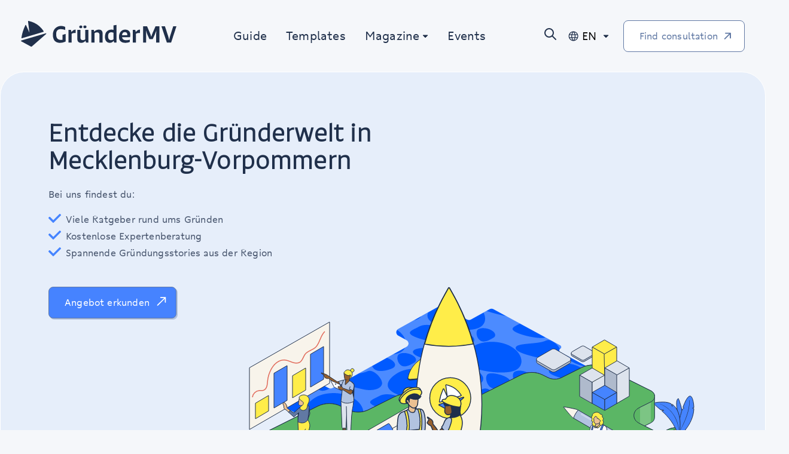

--- FILE ---
content_type: text/html; charset=UTF-8
request_url: https://gruender-mv.de/en/tag/influencer-en/
body_size: 82645
content:
<!doctype html>
<html lang="en-GB">
<head><meta charset="UTF-8" /><script>if(navigator.userAgent.match(/MSIE|Internet Explorer/i)||navigator.userAgent.match(/Trident\/7\..*?rv:11/i)){var href=document.location.href;if(!href.match(/[?&]nowprocket/)){if(href.indexOf("?")==-1){if(href.indexOf("#")==-1){document.location.href=href+"?nowprocket=1"}else{document.location.href=href.replace("#","?nowprocket=1#")}}else{if(href.indexOf("#")==-1){document.location.href=href+"&nowprocket=1"}else{document.location.href=href.replace("#","&nowprocket=1#")}}}}</script><script>class RocketLazyLoadScripts{constructor(){this.v="1.2.4",this.triggerEvents=["keydown","mousedown","mousemove","touchmove","touchstart","touchend","wheel"],this.userEventHandler=this._triggerListener.bind(this),this.touchStartHandler=this._onTouchStart.bind(this),this.touchMoveHandler=this._onTouchMove.bind(this),this.touchEndHandler=this._onTouchEnd.bind(this),this.clickHandler=this._onClick.bind(this),this.interceptedClicks=[],window.addEventListener("pageshow",t=>{this.persisted=t.persisted}),window.addEventListener("DOMContentLoaded",()=>{this._preconnect3rdParties()}),this.delayedScripts={normal:[],async:[],defer:[]},this.trash=[],this.allJQueries=[]}_addUserInteractionListener(t){if(document.hidden){t._triggerListener();return}this.triggerEvents.forEach(e=>window.addEventListener(e,t.userEventHandler,{passive:!0})),window.addEventListener("touchstart",t.touchStartHandler,{passive:!0}),window.addEventListener("mousedown",t.touchStartHandler),document.addEventListener("visibilitychange",t.userEventHandler)}_removeUserInteractionListener(){this.triggerEvents.forEach(t=>window.removeEventListener(t,this.userEventHandler,{passive:!0})),document.removeEventListener("visibilitychange",this.userEventHandler)}_onTouchStart(t){"HTML"!==t.target.tagName&&(window.addEventListener("touchend",this.touchEndHandler),window.addEventListener("mouseup",this.touchEndHandler),window.addEventListener("touchmove",this.touchMoveHandler,{passive:!0}),window.addEventListener("mousemove",this.touchMoveHandler),t.target.addEventListener("click",this.clickHandler),this._renameDOMAttribute(t.target,"onclick","rocket-onclick"),this._pendingClickStarted())}_onTouchMove(t){window.removeEventListener("touchend",this.touchEndHandler),window.removeEventListener("mouseup",this.touchEndHandler),window.removeEventListener("touchmove",this.touchMoveHandler,{passive:!0}),window.removeEventListener("mousemove",this.touchMoveHandler),t.target.removeEventListener("click",this.clickHandler),this._renameDOMAttribute(t.target,"rocket-onclick","onclick"),this._pendingClickFinished()}_onTouchEnd(){window.removeEventListener("touchend",this.touchEndHandler),window.removeEventListener("mouseup",this.touchEndHandler),window.removeEventListener("touchmove",this.touchMoveHandler,{passive:!0}),window.removeEventListener("mousemove",this.touchMoveHandler)}_onClick(t){t.target.removeEventListener("click",this.clickHandler),this._renameDOMAttribute(t.target,"rocket-onclick","onclick"),this.interceptedClicks.push(t),t.preventDefault(),t.stopPropagation(),t.stopImmediatePropagation(),this._pendingClickFinished()}_replayClicks(){window.removeEventListener("touchstart",this.touchStartHandler,{passive:!0}),window.removeEventListener("mousedown",this.touchStartHandler),this.interceptedClicks.forEach(t=>{t.target.dispatchEvent(new MouseEvent("click",{view:t.view,bubbles:!0,cancelable:!0}))})}_waitForPendingClicks(){return new Promise(t=>{this._isClickPending?this._pendingClickFinished=t:t()})}_pendingClickStarted(){this._isClickPending=!0}_pendingClickFinished(){this._isClickPending=!1}_renameDOMAttribute(t,e,r){t.hasAttribute&&t.hasAttribute(e)&&(event.target.setAttribute(r,event.target.getAttribute(e)),event.target.removeAttribute(e))}_triggerListener(){this._removeUserInteractionListener(this),"loading"===document.readyState?document.addEventListener("DOMContentLoaded",this._loadEverythingNow.bind(this)):this._loadEverythingNow()}_preconnect3rdParties(){let t=[];document.querySelectorAll("script[type=rocketlazyloadscript][data-rocket-src]").forEach(e=>{let r=e.getAttribute("data-rocket-src");if(r&&0!==r.indexOf("data:")){0===r.indexOf("//")&&(r=location.protocol+r);try{let i=new URL(r).origin;i!==location.origin&&t.push({src:i,crossOrigin:e.crossOrigin||"module"===e.getAttribute("data-rocket-type")})}catch(n){}}}),t=[...new Map(t.map(t=>[JSON.stringify(t),t])).values()],this._batchInjectResourceHints(t,"preconnect")}async _loadEverythingNow(){this.lastBreath=Date.now(),this._delayEventListeners(),this._delayJQueryReady(this),this._handleDocumentWrite(),this._registerAllDelayedScripts(),this._preloadAllScripts(),await this._loadScriptsFromList(this.delayedScripts.normal),await this._loadScriptsFromList(this.delayedScripts.defer),await this._loadScriptsFromList(this.delayedScripts.async);try{await this._triggerDOMContentLoaded(),await this._pendingWebpackRequests(this),await this._triggerWindowLoad()}catch(t){console.error(t)}window.dispatchEvent(new Event("rocket-allScriptsLoaded")),this._waitForPendingClicks().then(()=>{this._replayClicks()}),this._emptyTrash()}_registerAllDelayedScripts(){document.querySelectorAll("script[type=rocketlazyloadscript]").forEach(t=>{t.hasAttribute("data-rocket-src")?t.hasAttribute("async")&&!1!==t.async?this.delayedScripts.async.push(t):t.hasAttribute("defer")&&!1!==t.defer||"module"===t.getAttribute("data-rocket-type")?this.delayedScripts.defer.push(t):this.delayedScripts.normal.push(t):this.delayedScripts.normal.push(t)})}async _transformScript(t){if(await this._littleBreath(),!0===t.noModule&&"noModule"in HTMLScriptElement.prototype){t.setAttribute("data-rocket-status","skipped");return}return new Promise(navigator.userAgent.indexOf("Firefox/")>0||""===navigator.vendor?e=>{let r=document.createElement("script");[...t.attributes].forEach(t=>{let e=t.nodeName;"type"!==e&&("data-rocket-type"===e&&(e="type"),"data-rocket-src"===e&&(e="src"),r.setAttribute(e,t.nodeValue))}),t.text&&(r.text=t.text),r.hasAttribute("src")?(r.addEventListener("load",e),r.addEventListener("error",e)):(r.text=t.text,e());try{t.parentNode.replaceChild(r,t)}catch(i){e()}}:e=>{function r(){t.setAttribute("data-rocket-status","failed"),e()}try{let i=t.getAttribute("data-rocket-type"),n=t.getAttribute("data-rocket-src");i?(t.type=i,t.removeAttribute("data-rocket-type")):t.removeAttribute("type"),t.addEventListener("load",function r(){t.setAttribute("data-rocket-status","executed"),e()}),t.addEventListener("error",r),n?(t.removeAttribute("data-rocket-src"),t.src=n):t.src="data:text/javascript;base64,"+window.btoa(unescape(encodeURIComponent(t.text)))}catch(s){r()}})}async _loadScriptsFromList(t){let e=t.shift();return e&&e.isConnected?(await this._transformScript(e),this._loadScriptsFromList(t)):Promise.resolve()}_preloadAllScripts(){this._batchInjectResourceHints([...this.delayedScripts.normal,...this.delayedScripts.defer,...this.delayedScripts.async],"preload")}_batchInjectResourceHints(t,e){var r=document.createDocumentFragment();t.forEach(t=>{let i=t.getAttribute&&t.getAttribute("data-rocket-src")||t.src;if(i){let n=document.createElement("link");n.href=i,n.rel=e,"preconnect"!==e&&(n.as="script"),t.getAttribute&&"module"===t.getAttribute("data-rocket-type")&&(n.crossOrigin=!0),t.crossOrigin&&(n.crossOrigin=t.crossOrigin),t.integrity&&(n.integrity=t.integrity),r.appendChild(n),this.trash.push(n)}}),document.head.appendChild(r)}_delayEventListeners(){let t={};function e(e,r){!function e(r){!t[r]&&(t[r]={originalFunctions:{add:r.addEventListener,remove:r.removeEventListener},eventsToRewrite:[]},r.addEventListener=function(){arguments[0]=i(arguments[0]),t[r].originalFunctions.add.apply(r,arguments)},r.removeEventListener=function(){arguments[0]=i(arguments[0]),t[r].originalFunctions.remove.apply(r,arguments)});function i(e){return t[r].eventsToRewrite.indexOf(e)>=0?"rocket-"+e:e}}(e),t[e].eventsToRewrite.push(r)}function r(t,e){let r=t[e];Object.defineProperty(t,e,{get:()=>r||function(){},set(i){t["rocket"+e]=r=i}})}e(document,"DOMContentLoaded"),e(window,"DOMContentLoaded"),e(window,"load"),e(window,"pageshow"),e(document,"readystatechange"),r(document,"onreadystatechange"),r(window,"onload"),r(window,"onpageshow")}_delayJQueryReady(t){let e;function r(t){return t.split(" ").map(t=>"load"===t||0===t.indexOf("load.")?"rocket-jquery-load":t).join(" ")}function i(i){if(i&&i.fn&&!t.allJQueries.includes(i)){i.fn.ready=i.fn.init.prototype.ready=function(e){return t.domReadyFired?e.bind(document)(i):document.addEventListener("rocket-DOMContentLoaded",()=>e.bind(document)(i)),i([])};let n=i.fn.on;i.fn.on=i.fn.init.prototype.on=function(){return this[0]===window&&("string"==typeof arguments[0]||arguments[0]instanceof String?arguments[0]=r(arguments[0]):"object"==typeof arguments[0]&&Object.keys(arguments[0]).forEach(t=>{let e=arguments[0][t];delete arguments[0][t],arguments[0][r(t)]=e})),n.apply(this,arguments),this},t.allJQueries.push(i)}e=i}i(window.jQuery),Object.defineProperty(window,"jQuery",{get:()=>e,set(t){i(t)}})}async _pendingWebpackRequests(t){let e=document.querySelector("script[data-webpack]");async function r(){return new Promise(t=>{e.addEventListener("load",t),e.addEventListener("error",t)})}e&&(await r(),await t._requestAnimFrame(),await t._pendingWebpackRequests(t))}async _triggerDOMContentLoaded(){this.domReadyFired=!0,await this._littleBreath(),document.dispatchEvent(new Event("rocket-DOMContentLoaded")),await this._littleBreath(),window.dispatchEvent(new Event("rocket-DOMContentLoaded")),await this._littleBreath(),document.dispatchEvent(new Event("rocket-readystatechange")),await this._littleBreath(),document.rocketonreadystatechange&&document.rocketonreadystatechange()}async _triggerWindowLoad(){await this._littleBreath(),window.dispatchEvent(new Event("rocket-load")),await this._littleBreath(),window.rocketonload&&window.rocketonload(),await this._littleBreath(),this.allJQueries.forEach(t=>t(window).trigger("rocket-jquery-load")),await this._littleBreath();let t=new Event("rocket-pageshow");t.persisted=this.persisted,window.dispatchEvent(t),await this._littleBreath(),window.rocketonpageshow&&window.rocketonpageshow({persisted:this.persisted})}_handleDocumentWrite(){let t=new Map;document.write=document.writeln=function(e){let r=document.currentScript;r||console.error("WPRocket unable to document.write this: "+e);let i=document.createRange(),n=r.parentElement,s=t.get(r);void 0===s&&(s=r.nextSibling,t.set(r,s));let a=document.createDocumentFragment();i.setStart(a,0),a.appendChild(i.createContextualFragment(e)),n.insertBefore(a,s)}}async _littleBreath(){Date.now()-this.lastBreath>45&&(await this._requestAnimFrame(),this.lastBreath=Date.now())}async _requestAnimFrame(){return document.hidden?new Promise(t=>setTimeout(t)):new Promise(t=>requestAnimationFrame(t))}_emptyTrash(){this.trash.forEach(t=>t.remove())}static run(){let t=new RocketLazyLoadScripts;t._addUserInteractionListener(t)}}RocketLazyLoadScripts.run();</script>
  
  <meta name="viewport" content="width=device-width, initial-scale=1" />
  <link data-minify="1" rel="stylesheet" href="https://gruender-mv.de/wp-content/cache/min/1/wp-content/themes/gruendermv/assets/css/layout.css?ver=1767816070">
  <link rel="apple-touch-icon" sizes="180x180" href="https://gruender-mv.de/wp-content/themes/gruendermv/apple-touch-icon.png">
  <link rel="icon" type="image/png" sizes="32x32" href="https://gruender-mv.de/wp-content/themes/gruendermv/favicon-32x32.png">
  <link rel="icon" type="image/png" sizes="16x16" href="https://gruender-mv.de/wp-content/themes/gruendermv/favicon-16x16.png">
  <title>Influencer Archive - GründerMV</title>
  <meta name='robots' content='index, follow, max-image-preview:large, max-snippet:-1, max-video-preview:-1' />
<link rel="alternate" href="https://gruender-mv.de/tag/influencer/" hreflang="de" />
<link rel="alternate" href="https://gruender-mv.de/en/tag/influencer-en/" hreflang="en" />

	<!-- This site is optimized with the Yoast SEO plugin v26.7 - https://yoast.com/wordpress/plugins/seo/ -->
	<link rel="canonical" href="https://gruender-mv.de/en/tag/influencer-en/" />
	<meta property="og:locale" content="en_GB" />
	<meta property="og:locale:alternate" content="de_DE" />
	<meta property="og:type" content="article" />
	<meta property="og:title" content="Influencer Archive - GründerMV" />
	<meta property="og:url" content="https://gruender-mv.de/en/tag/influencer-en/" />
	<meta property="og:site_name" content="GründerMV" />
	<meta name="twitter:card" content="summary_large_image" />
	<meta name="twitter:site" content="@GRUENDER_MV" />
	<script type="application/ld+json" class="yoast-schema-graph">{"@context":"https://schema.org","@graph":[{"@type":"CollectionPage","@id":"https://gruender-mv.de/en/tag/influencer-en/","url":"https://gruender-mv.de/en/tag/influencer-en/","name":"Influencer Archive - GründerMV","isPartOf":{"@id":"https://gruender-mv.de/en/home/#website"},"primaryImageOfPage":{"@id":"https://gruender-mv.de/en/tag/influencer-en/#primaryimage"},"image":{"@id":"https://gruender-mv.de/en/tag/influencer-en/#primaryimage"},"thumbnailUrl":"https://gruender-mv.de/wp-content/uploads/2024/07/Influencer.png","breadcrumb":{"@id":"https://gruender-mv.de/en/tag/influencer-en/#breadcrumb"},"inLanguage":"en-GB"},{"@type":"ImageObject","inLanguage":"en-GB","@id":"https://gruender-mv.de/en/tag/influencer-en/#primaryimage","url":"https://gruender-mv.de/wp-content/uploads/2024/07/Influencer.png","contentUrl":"https://gruender-mv.de/wp-content/uploads/2024/07/Influencer.png","width":1280,"height":630,"caption":"Influencer"},{"@type":"BreadcrumbList","@id":"https://gruender-mv.de/en/tag/influencer-en/#breadcrumb","itemListElement":[{"@type":"ListItem","position":1,"name":"Startseite","item":"https://gruender-mv.de/en/home/"},{"@type":"ListItem","position":2,"name":"Influencer"}]},{"@type":"WebSite","@id":"https://gruender-mv.de/en/home/#website","url":"https://gruender-mv.de/en/home/","name":"GründerMV","description":"","publisher":{"@id":"https://gruender-mv.de/en/home/#organization"},"potentialAction":[{"@type":"SearchAction","target":{"@type":"EntryPoint","urlTemplate":"https://gruender-mv.de/en/home/?s={search_term_string}"},"query-input":{"@type":"PropertyValueSpecification","valueRequired":true,"valueName":"search_term_string"}}],"inLanguage":"en-GB"},{"@type":"Organization","@id":"https://gruender-mv.de/en/home/#organization","name":"GründerMV","url":"https://gruender-mv.de/en/home/","logo":{"@type":"ImageObject","inLanguage":"en-GB","@id":"https://gruender-mv.de/en/home/#/schema/logo/image/","url":"https://gruender-mv.de/wp-content/uploads/2024/01/gruendermv-logo-color.png","contentUrl":"https://gruender-mv.de/wp-content/uploads/2024/01/gruendermv-logo-color.png","width":5399,"height":1165,"caption":"GründerMV"},"image":{"@id":"https://gruender-mv.de/en/home/#/schema/logo/image/"},"sameAs":["https://www.facebook.com/GRUENDERMV/","https://x.com/GRUENDER_MV","https://www.instagram.com/gruendermv/","https://www.linkedin.com/company/gruendermv"]}]}</script>
	<!-- / Yoast SEO plugin. -->


<link rel='dns-prefetch' href='//www.googletagmanager.com' />
<link rel='dns-prefetch' href='//code.tidio.co' />

<link rel="alternate" type="application/rss+xml" title="GründerMV &raquo; Influencer Tag Feed" href="https://gruender-mv.de/en/tag/influencer-en/feed/" />
<style id='wp-img-auto-sizes-contain-inline-css' type='text/css'>
img:is([sizes=auto i],[sizes^="auto," i]){contain-intrinsic-size:3000px 1500px}
/*# sourceURL=wp-img-auto-sizes-contain-inline-css */
</style>
<style id='wp-emoji-styles-inline-css' type='text/css'>

	img.wp-smiley, img.emoji {
		display: inline !important;
		border: none !important;
		box-shadow: none !important;
		height: 1em !important;
		width: 1em !important;
		margin: 0 0.07em !important;
		vertical-align: -0.1em !important;
		background: none !important;
		padding: 0 !important;
	}
/*# sourceURL=wp-emoji-styles-inline-css */
</style>
<style id='wp-block-library-inline-css' type='text/css'>
:root{--wp-block-synced-color:#7a00df;--wp-block-synced-color--rgb:122,0,223;--wp-bound-block-color:var(--wp-block-synced-color);--wp-editor-canvas-background:#ddd;--wp-admin-theme-color:#007cba;--wp-admin-theme-color--rgb:0,124,186;--wp-admin-theme-color-darker-10:#006ba1;--wp-admin-theme-color-darker-10--rgb:0,107,160.5;--wp-admin-theme-color-darker-20:#005a87;--wp-admin-theme-color-darker-20--rgb:0,90,135;--wp-admin-border-width-focus:2px}@media (min-resolution:192dpi){:root{--wp-admin-border-width-focus:1.5px}}.wp-element-button{cursor:pointer}:root .has-very-light-gray-background-color{background-color:#eee}:root .has-very-dark-gray-background-color{background-color:#313131}:root .has-very-light-gray-color{color:#eee}:root .has-very-dark-gray-color{color:#313131}:root .has-vivid-green-cyan-to-vivid-cyan-blue-gradient-background{background:linear-gradient(135deg,#00d084,#0693e3)}:root .has-purple-crush-gradient-background{background:linear-gradient(135deg,#34e2e4,#4721fb 50%,#ab1dfe)}:root .has-hazy-dawn-gradient-background{background:linear-gradient(135deg,#faaca8,#dad0ec)}:root .has-subdued-olive-gradient-background{background:linear-gradient(135deg,#fafae1,#67a671)}:root .has-atomic-cream-gradient-background{background:linear-gradient(135deg,#fdd79a,#004a59)}:root .has-nightshade-gradient-background{background:linear-gradient(135deg,#330968,#31cdcf)}:root .has-midnight-gradient-background{background:linear-gradient(135deg,#020381,#2874fc)}:root{--wp--preset--font-size--normal:16px;--wp--preset--font-size--huge:42px}.has-regular-font-size{font-size:1em}.has-larger-font-size{font-size:2.625em}.has-normal-font-size{font-size:var(--wp--preset--font-size--normal)}.has-huge-font-size{font-size:var(--wp--preset--font-size--huge)}.has-text-align-center{text-align:center}.has-text-align-left{text-align:left}.has-text-align-right{text-align:right}.has-fit-text{white-space:nowrap!important}#end-resizable-editor-section{display:none}.aligncenter{clear:both}.items-justified-left{justify-content:flex-start}.items-justified-center{justify-content:center}.items-justified-right{justify-content:flex-end}.items-justified-space-between{justify-content:space-between}.screen-reader-text{border:0;clip-path:inset(50%);height:1px;margin:-1px;overflow:hidden;padding:0;position:absolute;width:1px;word-wrap:normal!important}.screen-reader-text:focus{background-color:#ddd;clip-path:none;color:#444;display:block;font-size:1em;height:auto;left:5px;line-height:normal;padding:15px 23px 14px;text-decoration:none;top:5px;width:auto;z-index:100000}html :where(.has-border-color){border-style:solid}html :where([style*=border-top-color]){border-top-style:solid}html :where([style*=border-right-color]){border-right-style:solid}html :where([style*=border-bottom-color]){border-bottom-style:solid}html :where([style*=border-left-color]){border-left-style:solid}html :where([style*=border-width]){border-style:solid}html :where([style*=border-top-width]){border-top-style:solid}html :where([style*=border-right-width]){border-right-style:solid}html :where([style*=border-bottom-width]){border-bottom-style:solid}html :where([style*=border-left-width]){border-left-style:solid}html :where(img[class*=wp-image-]){height:auto;max-width:100%}:where(figure){margin:0 0 1em}html :where(.is-position-sticky){--wp-admin--admin-bar--position-offset:var(--wp-admin--admin-bar--height,0px)}@media screen and (max-width:600px){html :where(.is-position-sticky){--wp-admin--admin-bar--position-offset:0px}}

/*# sourceURL=wp-block-library-inline-css */
</style><style id='global-styles-inline-css' type='text/css'>
:root{--wp--preset--aspect-ratio--square: 1;--wp--preset--aspect-ratio--4-3: 4/3;--wp--preset--aspect-ratio--3-4: 3/4;--wp--preset--aspect-ratio--3-2: 3/2;--wp--preset--aspect-ratio--2-3: 2/3;--wp--preset--aspect-ratio--16-9: 16/9;--wp--preset--aspect-ratio--9-16: 9/16;--wp--preset--color--black: #000000;--wp--preset--color--cyan-bluish-gray: #abb8c3;--wp--preset--color--white: #ffffff;--wp--preset--color--pale-pink: #f78da7;--wp--preset--color--vivid-red: #cf2e2e;--wp--preset--color--luminous-vivid-orange: #ff6900;--wp--preset--color--luminous-vivid-amber: #fcb900;--wp--preset--color--light-green-cyan: #7bdcb5;--wp--preset--color--vivid-green-cyan: #00d084;--wp--preset--color--pale-cyan-blue: #8ed1fc;--wp--preset--color--vivid-cyan-blue: #0693e3;--wp--preset--color--vivid-purple: #9b51e0;--wp--preset--gradient--vivid-cyan-blue-to-vivid-purple: linear-gradient(135deg,rgb(6,147,227) 0%,rgb(155,81,224) 100%);--wp--preset--gradient--light-green-cyan-to-vivid-green-cyan: linear-gradient(135deg,rgb(122,220,180) 0%,rgb(0,208,130) 100%);--wp--preset--gradient--luminous-vivid-amber-to-luminous-vivid-orange: linear-gradient(135deg,rgb(252,185,0) 0%,rgb(255,105,0) 100%);--wp--preset--gradient--luminous-vivid-orange-to-vivid-red: linear-gradient(135deg,rgb(255,105,0) 0%,rgb(207,46,46) 100%);--wp--preset--gradient--very-light-gray-to-cyan-bluish-gray: linear-gradient(135deg,rgb(238,238,238) 0%,rgb(169,184,195) 100%);--wp--preset--gradient--cool-to-warm-spectrum: linear-gradient(135deg,rgb(74,234,220) 0%,rgb(151,120,209) 20%,rgb(207,42,186) 40%,rgb(238,44,130) 60%,rgb(251,105,98) 80%,rgb(254,248,76) 100%);--wp--preset--gradient--blush-light-purple: linear-gradient(135deg,rgb(255,206,236) 0%,rgb(152,150,240) 100%);--wp--preset--gradient--blush-bordeaux: linear-gradient(135deg,rgb(254,205,165) 0%,rgb(254,45,45) 50%,rgb(107,0,62) 100%);--wp--preset--gradient--luminous-dusk: linear-gradient(135deg,rgb(255,203,112) 0%,rgb(199,81,192) 50%,rgb(65,88,208) 100%);--wp--preset--gradient--pale-ocean: linear-gradient(135deg,rgb(255,245,203) 0%,rgb(182,227,212) 50%,rgb(51,167,181) 100%);--wp--preset--gradient--electric-grass: linear-gradient(135deg,rgb(202,248,128) 0%,rgb(113,206,126) 100%);--wp--preset--gradient--midnight: linear-gradient(135deg,rgb(2,3,129) 0%,rgb(40,116,252) 100%);--wp--preset--font-size--small: 13px;--wp--preset--font-size--medium: 20px;--wp--preset--font-size--large: 36px;--wp--preset--font-size--x-large: 42px;--wp--preset--spacing--20: 0.44rem;--wp--preset--spacing--30: 0.67rem;--wp--preset--spacing--40: 1rem;--wp--preset--spacing--50: 1.5rem;--wp--preset--spacing--60: 2.25rem;--wp--preset--spacing--70: 3.38rem;--wp--preset--spacing--80: 5.06rem;--wp--preset--shadow--natural: 6px 6px 9px rgba(0, 0, 0, 0.2);--wp--preset--shadow--deep: 12px 12px 50px rgba(0, 0, 0, 0.4);--wp--preset--shadow--sharp: 6px 6px 0px rgba(0, 0, 0, 0.2);--wp--preset--shadow--outlined: 6px 6px 0px -3px rgb(255, 255, 255), 6px 6px rgb(0, 0, 0);--wp--preset--shadow--crisp: 6px 6px 0px rgb(0, 0, 0);}:where(.is-layout-flex){gap: 0.5em;}:where(.is-layout-grid){gap: 0.5em;}body .is-layout-flex{display: flex;}.is-layout-flex{flex-wrap: wrap;align-items: center;}.is-layout-flex > :is(*, div){margin: 0;}body .is-layout-grid{display: grid;}.is-layout-grid > :is(*, div){margin: 0;}:where(.wp-block-columns.is-layout-flex){gap: 2em;}:where(.wp-block-columns.is-layout-grid){gap: 2em;}:where(.wp-block-post-template.is-layout-flex){gap: 1.25em;}:where(.wp-block-post-template.is-layout-grid){gap: 1.25em;}.has-black-color{color: var(--wp--preset--color--black) !important;}.has-cyan-bluish-gray-color{color: var(--wp--preset--color--cyan-bluish-gray) !important;}.has-white-color{color: var(--wp--preset--color--white) !important;}.has-pale-pink-color{color: var(--wp--preset--color--pale-pink) !important;}.has-vivid-red-color{color: var(--wp--preset--color--vivid-red) !important;}.has-luminous-vivid-orange-color{color: var(--wp--preset--color--luminous-vivid-orange) !important;}.has-luminous-vivid-amber-color{color: var(--wp--preset--color--luminous-vivid-amber) !important;}.has-light-green-cyan-color{color: var(--wp--preset--color--light-green-cyan) !important;}.has-vivid-green-cyan-color{color: var(--wp--preset--color--vivid-green-cyan) !important;}.has-pale-cyan-blue-color{color: var(--wp--preset--color--pale-cyan-blue) !important;}.has-vivid-cyan-blue-color{color: var(--wp--preset--color--vivid-cyan-blue) !important;}.has-vivid-purple-color{color: var(--wp--preset--color--vivid-purple) !important;}.has-black-background-color{background-color: var(--wp--preset--color--black) !important;}.has-cyan-bluish-gray-background-color{background-color: var(--wp--preset--color--cyan-bluish-gray) !important;}.has-white-background-color{background-color: var(--wp--preset--color--white) !important;}.has-pale-pink-background-color{background-color: var(--wp--preset--color--pale-pink) !important;}.has-vivid-red-background-color{background-color: var(--wp--preset--color--vivid-red) !important;}.has-luminous-vivid-orange-background-color{background-color: var(--wp--preset--color--luminous-vivid-orange) !important;}.has-luminous-vivid-amber-background-color{background-color: var(--wp--preset--color--luminous-vivid-amber) !important;}.has-light-green-cyan-background-color{background-color: var(--wp--preset--color--light-green-cyan) !important;}.has-vivid-green-cyan-background-color{background-color: var(--wp--preset--color--vivid-green-cyan) !important;}.has-pale-cyan-blue-background-color{background-color: var(--wp--preset--color--pale-cyan-blue) !important;}.has-vivid-cyan-blue-background-color{background-color: var(--wp--preset--color--vivid-cyan-blue) !important;}.has-vivid-purple-background-color{background-color: var(--wp--preset--color--vivid-purple) !important;}.has-black-border-color{border-color: var(--wp--preset--color--black) !important;}.has-cyan-bluish-gray-border-color{border-color: var(--wp--preset--color--cyan-bluish-gray) !important;}.has-white-border-color{border-color: var(--wp--preset--color--white) !important;}.has-pale-pink-border-color{border-color: var(--wp--preset--color--pale-pink) !important;}.has-vivid-red-border-color{border-color: var(--wp--preset--color--vivid-red) !important;}.has-luminous-vivid-orange-border-color{border-color: var(--wp--preset--color--luminous-vivid-orange) !important;}.has-luminous-vivid-amber-border-color{border-color: var(--wp--preset--color--luminous-vivid-amber) !important;}.has-light-green-cyan-border-color{border-color: var(--wp--preset--color--light-green-cyan) !important;}.has-vivid-green-cyan-border-color{border-color: var(--wp--preset--color--vivid-green-cyan) !important;}.has-pale-cyan-blue-border-color{border-color: var(--wp--preset--color--pale-cyan-blue) !important;}.has-vivid-cyan-blue-border-color{border-color: var(--wp--preset--color--vivid-cyan-blue) !important;}.has-vivid-purple-border-color{border-color: var(--wp--preset--color--vivid-purple) !important;}.has-vivid-cyan-blue-to-vivid-purple-gradient-background{background: var(--wp--preset--gradient--vivid-cyan-blue-to-vivid-purple) !important;}.has-light-green-cyan-to-vivid-green-cyan-gradient-background{background: var(--wp--preset--gradient--light-green-cyan-to-vivid-green-cyan) !important;}.has-luminous-vivid-amber-to-luminous-vivid-orange-gradient-background{background: var(--wp--preset--gradient--luminous-vivid-amber-to-luminous-vivid-orange) !important;}.has-luminous-vivid-orange-to-vivid-red-gradient-background{background: var(--wp--preset--gradient--luminous-vivid-orange-to-vivid-red) !important;}.has-very-light-gray-to-cyan-bluish-gray-gradient-background{background: var(--wp--preset--gradient--very-light-gray-to-cyan-bluish-gray) !important;}.has-cool-to-warm-spectrum-gradient-background{background: var(--wp--preset--gradient--cool-to-warm-spectrum) !important;}.has-blush-light-purple-gradient-background{background: var(--wp--preset--gradient--blush-light-purple) !important;}.has-blush-bordeaux-gradient-background{background: var(--wp--preset--gradient--blush-bordeaux) !important;}.has-luminous-dusk-gradient-background{background: var(--wp--preset--gradient--luminous-dusk) !important;}.has-pale-ocean-gradient-background{background: var(--wp--preset--gradient--pale-ocean) !important;}.has-electric-grass-gradient-background{background: var(--wp--preset--gradient--electric-grass) !important;}.has-midnight-gradient-background{background: var(--wp--preset--gradient--midnight) !important;}.has-small-font-size{font-size: var(--wp--preset--font-size--small) !important;}.has-medium-font-size{font-size: var(--wp--preset--font-size--medium) !important;}.has-large-font-size{font-size: var(--wp--preset--font-size--large) !important;}.has-x-large-font-size{font-size: var(--wp--preset--font-size--x-large) !important;}
/*# sourceURL=global-styles-inline-css */
</style>

<style id='classic-theme-styles-inline-css' type='text/css'>
/*! This file is auto-generated */
.wp-block-button__link{color:#fff;background-color:#32373c;border-radius:9999px;box-shadow:none;text-decoration:none;padding:calc(.667em + 2px) calc(1.333em + 2px);font-size:1.125em}.wp-block-file__button{background:#32373c;color:#fff;text-decoration:none}
/*# sourceURL=/wp-includes/css/classic-themes.min.css */
</style>
<link data-minify="1" rel='stylesheet' id='categories-images-styles-css' href='https://gruender-mv.de/wp-content/cache/min/1/wp-content/plugins/categories-images/assets/css/zci-styles.css?ver=1767816132' type='text/css' media='all' />
<link rel='stylesheet' id='cmplz-general-css' href='https://gruender-mv.de/wp-content/plugins/complianz-gdpr/assets/css/cookieblocker.min.css?ver=1767816116' type='text/css' media='all' />

<!-- Google tag (gtag.js) snippet added by Site Kit -->
<!-- Google Analytics snippet added by Site Kit -->
<script type="rocketlazyloadscript" data-rocket-type="text/javascript" data-rocket-src="https://www.googletagmanager.com/gtag/js?id=GT-NSLWDKG" id="google_gtagjs-js" async></script>
<script type="rocketlazyloadscript" data-rocket-type="text/javascript" id="google_gtagjs-js-after">
/* <![CDATA[ */
window.dataLayer = window.dataLayer || [];function gtag(){dataLayer.push(arguments);}
gtag("set","linker",{"domains":["gruender-mv.de"]});
gtag("js", new Date());
gtag("set", "developer_id.dZTNiMT", true);
gtag("config", "GT-NSLWDKG");
//# sourceURL=google_gtagjs-js-after
/* ]]> */
</script>
<link rel="https://api.w.org/" href="https://gruender-mv.de/wp-json/" /><link rel="alternate" title="JSON" type="application/json" href="https://gruender-mv.de/wp-json/wp/v2/tags/1178" /><link rel="EditURI" type="application/rsd+xml" title="RSD" href="https://gruender-mv.de/xmlrpc.php?rsd" />
<meta name="generator" content="WordPress 6.9" />
<meta name="generator" content="Site Kit by Google 1.171.0" />			<style>.cmplz-hidden {
					display: none !important;
				}</style><link rel="preconnect" href="//code.tidio.co"><noscript><style id="rocket-lazyload-nojs-css">.rll-youtube-player, [data-lazy-src]{display:none !important;}</style></noscript> 
</head>
<body data-cmplz=1 class="archive tag tag-influencer-en tag-1178 wp-theme-gruendermv">

<div id="page" class="site">
  <header id="main_header">
    <div class="inner">
      <a href="https://gruender-mv.de/en/home" id="logo">
        <img src="data:image/svg+xml,%3Csvg%20xmlns='http://www.w3.org/2000/svg'%20viewBox='0%200%200%200'%3E%3C/svg%3E" alt="GründerMV Logo" data-lazy-src="https://gruender-mv.de/wp-content/themes/gruendermv/assets/images/gruendermv-logo.svg"><noscript><img src="https://gruender-mv.de/wp-content/themes/gruendermv/assets/images/gruendermv-logo.svg" alt="GründerMV Logo"></noscript>
      </a>

      <div class="main_navigation"><ul id="menu-main-navigation" class="menu"><li class="title menu-item menu-item-type-post_type menu-item-object-page"><a href="https://gruender-mv.de/en/guide/" class="">Guide</a></li>
<li class="title menu-item menu-item-type-post_type menu-item-object-page"><a href="https://gruender-mv.de/en/templates/" class="">Templates</a></li>
<li class="title menu-item menu-item-type-post_type menu-item-object-page menu-item-has-children"><a href="https://gruender-mv.de/en/magazine/" class="toggle">Magazine</a><ul class="sub-menu">
        <div class="submenu"><li class="title menu-item menu-item-type-taxonomy menu-item-object-category"><a href="https://gruender-mv.de/en/category/business-planning/" class="">Business planning</a></li>
</div><div class="submenu"><ul><li class="sub_title">Newest Articles</li><li class="post_item"><a href="https://gruender-mv.de/en/magazine/company-formation-learning-from-others-mistakes/">Company Formation: Learning from (Others’) Mistakes</a><li class="post_item"><a href="https://gruender-mv.de/en/magazine/short-term-mini-job-advantages-for-both-sides/">Short-term mini-job – advantages for both sides</a><li class="post_item"><a href="https://gruender-mv.de/en/business-planning/starting-a-successful-self-employment-journey-strategies-for-the-unemployed/">Starting a Successful Self-Employment Journey: Strategies for the Unemployed</a><li class="post_item"><a href="https://gruender-mv.de/en/business-planning/taxes-finances/family-members-in-the-business-social-insurance-and-tax-considerations/">When Family Members Work in the Company</a><li class="post_item"><a href="https://gruender-mv.de/en/business-planning/tax-number-in-mecklenburg-vorpommern-how-to-apply/">Tax Number in Mecklenburg-Vorpommern: How to apply</a><li class="last"><a href="https://gruender-mv.de/en/magazine/">All articles</a>
</li></div></ul></li>
<li class="title menu-item menu-item-type-post_type menu-item-object-page"><a href="https://gruender-mv.de/en/events/" class="">Events</a></li>
</ul></div>
      <div id="tools">
        <a href="https://gruender-mv.de/suche/" class="search-icon-link" aria-label="Suche öffnen">
  <img src="data:image/svg+xml,%3Csvg%20xmlns='http://www.w3.org/2000/svg'%20viewBox='0%200%200%200'%3E%3C/svg%3E" alt="Suche Icon" data-lazy-src="https://gruender-mv.de/wp-content/uploads/2025/05/magnifying-glass-regular.svg"><noscript><img src="https://gruender-mv.de/wp-content/uploads/2025/05/magnifying-glass-regular.svg" alt="Suche Icon"></noscript>
</a>




        <div id="languages">
          <div id="languages_current">
            <img src="data:image/svg+xml,%3Csvg%20xmlns='http://www.w3.org/2000/svg'%20viewBox='0%200%200%200'%3E%3C/svg%3E" alt="Globe" data-lazy-src="https://gruender-mv.de/wp-content/themes/gruendermv/assets/images/icons/globe.svg"><noscript><img src="https://gruender-mv.de/wp-content/themes/gruendermv/assets/images/icons/globe.svg" alt="Globe"></noscript>
            <span>en</span>
            <img src="data:image/svg+xml,%3Csvg%20xmlns='http://www.w3.org/2000/svg'%20viewBox='0%200%200%200'%3E%3C/svg%3E" alt="Chevron" data-lazy-src="https://gruender-mv.de/wp-content/themes/gruendermv/assets/images/icons/chevron.svg"><noscript><img src="https://gruender-mv.de/wp-content/themes/gruendermv/assets/images/icons/chevron.svg" alt="Chevron"></noscript>
          </div>
          <div id="languages_others">
                                          <a href="https://gruender-mv.de/tag/influencer/">DE</a>
                                                              </div>
        </div>

        <a href="https://gruender-mv.de/en/consulting/" class="button arrow rock resize">
          Find consultation        </a>
      </div>

      <div id="navigation_trigger_box">
        <img id="navigation_trigger" alt="Navigation Trigger" src="data:image/svg+xml,%3Csvg%20xmlns='http://www.w3.org/2000/svg'%20viewBox='0%200%200%200'%3E%3C/svg%3E" data-lazy-src="https://gruender-mv.de/wp-content/themes/gruendermv/assets/images/icons/bars.svg"><noscript><img id="navigation_trigger" alt="Navigation Trigger" src="https://gruender-mv.de/wp-content/themes/gruendermv/assets/images/icons/bars.svg"></noscript>
      </div>
    </div>

  </header>
	


<style>
.search-icon-link img {
  width: 24px;
  height: auto;
  display: inline-block;
	padding-right: 16px;
}



</style>
<section class="background home welcome">
    <div class="inner">
		
        <h1>Entdecke die Gründerwelt in Mecklenburg-Vorpommern</h1>
        <p>Bei uns findest du:</p>
        <ul>
            <li><img src="data:image/svg+xml,%3Csvg%20xmlns='http://www.w3.org/2000/svg'%20viewBox='0%200%200%200'%3E%3C/svg%3E" alt="Check Icon" data-lazy-src="https://gruender-mv.de/wp-content/themes/gruendermv/assets/images/icons/check.svg"><noscript><img src="https://gruender-mv.de/wp-content/themes/gruendermv/assets/images/icons/check.svg" alt="Check Icon"></noscript>Viele Ratgeber rund ums Gründen</li>
            <li><img src="data:image/svg+xml,%3Csvg%20xmlns='http://www.w3.org/2000/svg'%20viewBox='0%200%200%200'%3E%3C/svg%3E" alt="Check Icon" data-lazy-src="https://gruender-mv.de/wp-content/themes/gruendermv/assets/images/icons/check.svg"><noscript><img src="https://gruender-mv.de/wp-content/themes/gruendermv/assets/images/icons/check.svg" alt="Check Icon"></noscript>Kostenlose Expertenberatung</li>
            <li><img src="data:image/svg+xml,%3Csvg%20xmlns='http://www.w3.org/2000/svg'%20viewBox='0%200%200%200'%3E%3C/svg%3E" alt="Check Icon" data-lazy-src="https://gruender-mv.de/wp-content/themes/gruendermv/assets/images/icons/check.svg"><noscript><img src="https://gruender-mv.de/wp-content/themes/gruendermv/assets/images/icons/check.svg" alt="Check Icon"></noscript>Spannende Gründungsstories aus der Region</li>
        </ul>
        <div class="welcome_cta">
            <div><a href="" class="button arrow rock resize blue">Angebot erkunden</a></div>
            <div class="svg mv"><svg width="789" height="443" viewBox="0 0 789 443" fill="none" xmlns="http://www.w3.org/2000/svg">
    <path d="M628.351 269.891L535.484 219.445C533.291 218.253 533.291 215.107 535.484 213.916L622.307 166.753C624.501 165.561 624.501 162.415 622.307 161.223L526.593 109.231C524.399 108.039 524.399 104.893 526.593 103.701C528.787 102.51 528.787 99.3639 526.593 98.1721L414.748 37.4171C412.851 36.3869 410.558 36.399 408.673 37.4495L377.082 55.0492C375.196 56.0997 372.903 56.112 371.006 55.0816L329.922 32.7642C328.025 31.7338 325.732 31.7461 323.847 32.7966L255.687 70.7692C251.381 73.1679 251.381 79.3545 255.687 81.7532L269.787 89.6084C274.092 92.0071 274.092 98.1937 269.787 100.592L145.626 169.764C143.741 170.814 141.448 170.826 139.551 169.796L109.097 153.254C107.201 152.223 104.908 152.235 103.022 153.286L51.229 182.14C46.9237 184.539 46.9237 190.726 51.229 193.125L102.192 221.516C104.594 222.855 107.516 222.87 109.932 221.558L139.171 205.675C141.588 204.362 144.509 204.378 146.911 205.716L155.713 210.62C161.199 213.675 161.199 221.558 155.713 224.614L90.6596 260.856C87.325 262.714 87.325 267.505 90.6596 269.363L174.675 316.169C176.135 316.982 177.911 316.992 179.38 316.194L194.617 307.917C196.086 307.119 197.862 307.129 199.322 307.942L285.095 355.727C286.556 356.541 288.331 356.55 289.801 355.752L358.488 318.441C359.957 317.643 361.733 317.652 363.193 318.466L453.46 368.755C454.404 369.281 455.551 369.287 456.5 368.771L628.351 275.42C630.545 274.228 630.545 271.083 628.351 269.891Z" fill="#005AFF"></path>
    <mask id="mask0_210_8978" style="mask-type:alpha" maskUnits="userSpaceOnUse" x="48" y="32" width="582" height="338">
        <path d="M628.351 269.891L535.484 219.445C533.291 218.253 533.291 215.107 535.484 213.916L622.307 166.753C624.501 165.561 624.501 162.415 622.307 161.223L526.593 109.231C524.399 108.039 524.399 104.893 526.593 103.701C528.787 102.51 528.787 99.3639 526.593 98.1721L414.748 37.4171C412.851 36.3869 410.558 36.399 408.673 37.4495L377.082 55.0492C375.196 56.0997 372.903 56.112 371.006 55.0816L329.922 32.7642C328.025 31.7338 325.732 31.7461 323.847 32.7966L255.687 70.7692C251.381 73.1679 251.381 79.3545 255.687 81.7532L269.787 89.6084C274.092 92.0071 274.092 98.1937 269.787 100.592L145.626 169.764C143.741 170.814 141.448 170.826 139.551 169.796L109.097 153.254C107.201 152.223 104.908 152.235 103.022 153.286L51.229 182.14C46.9237 184.539 46.9237 190.726 51.229 193.125L102.192 221.516C104.594 222.855 107.516 222.87 109.932 221.558L139.171 205.675C141.588 204.362 144.509 204.378 146.911 205.716L155.713 210.62C161.199 213.675 161.199 221.558 155.713 224.614L90.6596 260.856C87.325 262.714 87.325 267.505 90.6596 269.363L174.675 316.169C176.135 316.982 177.911 316.992 179.38 316.194L194.617 307.917C196.086 307.119 197.862 307.129 199.322 307.942L285.095 355.727C286.556 356.541 288.331 356.55 289.801 355.752L358.488 318.441C359.957 317.643 361.733 317.652 363.193 318.466L453.46 368.755C454.404 369.281 455.551 369.287 456.5 368.771L628.351 275.42C630.545 274.228 630.545 271.083 628.351 269.891Z" fill="#DDE3ED"></path>
    </mask>
    <g mask="url(#mask0_210_8978)">
        <path opacity="0.3" d="M77.4216 -4.16352C87.8214 -9.06669 104.041 9.29272 101.84 17.5673C99.6389 25.8418 85.138 29.5282 69.4511 25.8011C63.4624 24.3782 55.4707 22.5753 48 20.4298V37.5702C49.7899 38.3459 51.5335 39.2111 53.2145 40.1742C72.5991 51.2798 76.4827 70.8957 61.9446 79.2247C58.6146 81.1324 53.75 82.395 48 83.0771V93.2071C53.5916 97.4452 54.2433 102.709 49.1109 105.649C48.7741 105.842 48.4017 106.038 48 106.236V113.014C49.4509 112.017 50.9607 111.072 52.4961 110.193C67.0342 101.864 94.5792 100.254 113.964 111.359C133.348 122.465 137.232 142.081 122.694 150.41C108.856 158.337 68.5657 155.154 48 145.252V148.339C51.2507 149.309 54.3967 150.617 57.2459 152.249C68.7118 158.818 71.0357 168.137 62.4364 173.063C59.6329 174.67 54.3048 175.003 48 174.495V186.634C55.2279 185.831 62.1765 184.696 66.985 182.429C77.3849 177.526 93.6043 195.886 91.4033 204.16C89.2024 212.435 74.7014 216.121 59.0145 212.394C55.7921 211.628 51.9892 210.753 48 209.773V227.787C66.9886 238.937 70.7002 258.308 56.2768 266.572C54.1091 267.814 51.2885 268.781 48 269.494V302.574C48.7995 302.07 49.6108 301.582 50.4298 301.113C64.968 292.784 92.5129 291.174 111.897 302.279C131.282 313.385 135.166 333.001 120.627 341.33C107.24 349 69.0908 346.269 48 337.116V339.929C50.514 340.805 52.9391 341.886 55.1796 343.169C66.6455 349.738 68.9694 359.057 60.3701 363.984C57.8788 365.411 53.3924 365.832 48 365.552V373.213C52.4764 372.475 56.5575 371.474 59.7152 369.986C64.9462 367.519 71.6487 370.939 76.7397 376H105.437C107.26 374.674 109.199 373.432 111.179 372.298C125.717 363.969 153.262 362.359 172.647 373.464C174.048 374.267 175.366 375.116 176.604 376H200.004C203.194 373.93 208.101 371.982 211.968 369.767C220.567 364.84 236.833 366.172 248.299 372.741C250.093 373.769 251.664 374.864 253.004 376H309.252C309.716 375.182 310.335 374.514 311.123 374.063C316.331 371.079 326.183 371.885 333.128 375.864C333.206 375.909 333.28 375.955 333.357 376H342.425C339.881 374.23 338.548 372.337 339.083 370.329C341.284 362.054 375.423 365.557 389.973 358.698C398.768 354.551 411.724 367.042 414.182 376H425.308C428.003 370.323 434.462 365.006 441.436 361.01C455.975 352.681 483.52 351.071 502.904 362.176C509.637 366.034 514.498 370.919 517.369 376H536.428C534.471 375.201 532.745 374.387 531.336 373.58C519.87 367.011 533.626 363.406 542.225 358.479C550.824 353.553 567.09 354.884 578.556 361.453C586.124 365.789 589.708 371.322 588.798 376H593.963C593.39 371.844 594.214 368.03 596.806 366.545C602.595 363.228 619.957 367.603 627.676 372.026C629.802 373.243 631.458 374.602 632.625 376H633V363.054C613.81 366.199 582.067 361.91 566.344 352.902C546.959 341.796 559.268 327.726 573.806 319.397C587.785 311.388 613.788 309.594 633 319.34V267.224C629.423 267.169 625.603 266.701 621.71 265.776C606.023 262.049 576.589 255.716 578.79 247.442C580.991 239.167 615.131 242.671 629.68 235.811C630.735 235.314 631.851 235.059 633 235.006V227.819C632.272 228.539 631.386 229.207 630.335 229.809C621.736 234.736 589.39 227.691 577.924 221.122C566.459 214.553 580.214 210.948 588.813 206.021C597.413 201.095 613.679 202.426 625.144 208.995C628.62 210.986 631.254 213.23 633 215.528V207.791C625.233 205.936 618.187 203.454 612.932 200.444C593.548 189.338 605.856 175.267 620.395 166.938C623.929 164.914 628.233 163.288 633 162.143V156.254C630.511 156.586 628.047 156.325 625.816 155.047C618.871 151.068 616.808 138.752 622.016 135.768C624.758 134.197 628.786 133.678 633 134.118V121.923C631.999 126.197 629.245 129.968 624.64 132.607C610.101 140.936 566.364 137 546.979 125.895C527.595 114.789 539.904 100.719 554.442 92.3898C568.98 84.0607 596.525 82.4505 615.909 93.5562C625.612 99.1147 631.43 106.805 633 114.145V79.4603C631.156 79.2214 629.276 78.8799 627.377 78.4289C611.69 74.7018 582.257 68.3695 584.458 60.095C586.548 52.2381 617.432 54.9989 633 49.4251V-11H48V1.05924C58.4708 0.0699854 70.2955 -0.803854 77.4216 -4.16352ZM84.4694 96.7937C79.2611 99.7775 70.0654 105.644 63.1208 101.665C56.1764 97.6866 54.113 85.3699 59.3212 82.386C64.5295 79.4022 74.3812 80.2085 81.3257 84.1871C88.2702 88.1656 89.6776 93.8098 84.4694 96.7937ZM130.2 96.986C114.513 93.2589 85.0797 86.9266 87.2807 78.6522C89.4817 70.3776 123.621 73.8808 138.171 67.0213C148.571 62.1182 164.79 80.4776 162.589 88.7521C160.388 97.0267 145.887 100.713 130.2 96.986ZM444.221 100.071C463.606 111.177 467.489 130.793 452.951 139.122C438.413 147.451 394.676 143.516 375.291 132.41C355.907 121.304 368.215 107.234 382.754 98.9049C397.292 90.5759 424.837 88.9658 444.221 100.071ZM389.579 71.0983C394.787 68.1144 404.639 68.9208 411.583 72.8993C418.528 76.8779 419.935 82.5221 414.727 85.5059C409.519 88.4898 400.323 94.3559 393.378 90.3774C386.434 86.3988 384.37 74.0822 389.579 71.0983ZM518.904 213.671C504.366 222 460.628 218.064 441.244 206.959C421.859 195.853 434.168 181.783 448.706 173.454C463.244 165.125 490.789 163.514 510.174 174.62C529.558 185.726 533.442 205.342 518.904 213.671ZM538.285 218.633C545.23 222.611 546.637 228.256 541.429 231.239C536.221 234.223 527.025 240.09 520.08 236.111C513.136 232.132 511.072 219.816 516.281 216.832C521.489 213.848 531.341 214.654 538.285 218.633ZM153.233 153.201C155.434 144.926 189.574 148.429 204.124 141.57C214.523 136.667 230.743 155.026 228.542 163.301C226.341 171.575 211.84 175.262 196.153 171.535C180.466 167.808 151.032 161.475 153.233 153.201ZM147.165 123.517C135.699 116.948 149.454 113.343 158.053 108.416C166.653 103.49 182.919 104.821 194.384 111.39C205.85 117.959 208.174 127.278 199.575 132.204C190.976 137.131 158.63 130.086 147.165 123.517ZM417.125 212.536C425.724 207.61 441.99 208.941 453.456 215.51C464.922 222.079 467.246 231.398 458.647 236.324C450.047 241.251 417.702 234.206 406.236 227.637C394.77 221.068 408.526 217.463 417.125 212.536ZM409.059 272.853C403.851 275.837 394.655 281.703 387.711 277.724C380.766 273.746 378.703 261.429 383.911 258.445C389.119 255.461 398.971 256.268 405.915 260.246C412.86 264.225 414.267 269.869 409.059 272.853ZM421.661 192.872C419.46 201.147 404.959 204.833 389.272 201.106C373.585 197.379 344.151 191.047 346.352 182.772C348.553 174.498 382.693 178.001 397.243 171.142C407.642 166.238 423.862 184.598 421.661 192.872ZM405.754 146.053C411.543 142.737 428.905 147.112 436.623 151.534C444.342 155.956 445.907 162.23 440.118 165.546C434.329 168.863 418.426 173.136 410.707 168.714C402.988 164.292 399.965 149.37 405.754 146.053ZM392.694 161.776C384.095 166.702 351.749 159.657 340.283 153.088C328.818 146.519 342.573 142.914 351.172 137.988C359.772 133.061 376.038 134.392 387.503 140.961C398.969 147.53 401.293 156.849 392.694 161.776ZM345.166 189.061C352.111 193.04 353.518 198.684 348.31 201.668C343.102 204.652 333.906 210.518 326.961 206.539C320.017 202.561 317.953 190.244 323.162 187.26C328.37 184.277 338.222 185.083 345.166 189.061ZM325.785 184.099C311.247 192.428 267.509 188.493 248.125 177.387C228.74 166.282 241.049 152.211 255.587 143.882C270.125 135.553 297.67 133.943 317.055 145.049C336.44 156.154 340.323 175.77 325.785 184.099ZM211.171 242.527C205.963 245.511 196.767 251.377 189.823 247.399C182.878 243.42 180.815 231.103 186.023 228.12C191.231 225.136 201.083 225.942 208.028 229.921C214.972 233.899 216.38 239.543 211.171 242.527ZM224.006 182.965C232.605 178.038 248.871 179.37 260.337 185.939C271.803 192.507 274.127 201.826 265.528 206.753C256.928 211.679 224.583 204.634 213.117 198.065C201.651 191.496 215.407 187.891 224.006 182.965ZM213.983 224.386C216.184 216.111 250.323 219.614 264.873 212.755C275.273 207.852 291.492 226.211 289.291 234.486C287.09 242.76 272.589 246.447 256.902 242.72C241.215 238.993 211.782 232.66 213.983 224.386ZM283.541 213.691C275.822 209.269 272.799 194.347 278.588 191.03C284.377 187.714 301.738 192.089 309.457 196.511C317.176 200.933 318.74 207.207 312.951 210.523C307.162 213.84 291.26 218.113 283.541 213.691ZM246.999 135.975C241.21 139.291 225.307 143.565 217.588 139.142C209.869 134.72 206.846 119.798 212.635 116.482C218.424 113.165 235.786 117.54 243.504 121.962C251.223 126.385 252.788 132.658 246.999 135.975ZM179.916 185.908C199.301 197.013 203.185 216.629 188.647 224.958C174.108 233.287 130.371 229.352 110.986 218.246C91.6018 207.141 103.911 193.07 118.449 184.741C132.987 176.412 160.532 174.802 179.916 185.908ZM141.449 231.89C147.238 228.573 164.6 232.948 172.319 237.37C180.038 241.793 181.602 248.066 175.813 251.383C170.024 254.699 154.121 258.973 146.402 254.55C138.683 250.128 135.66 235.206 141.449 231.89ZM183.948 297.983C195.414 304.552 197.738 313.87 189.138 318.797C180.539 323.724 148.194 316.678 136.728 310.11C125.262 303.541 139.018 299.936 147.617 295.009C156.216 290.082 172.482 291.414 183.948 297.983ZM171.736 289.431C152.351 278.326 164.66 264.255 179.198 255.926C193.736 247.597 221.281 245.987 240.666 257.093C260.05 268.198 263.934 287.814 249.396 296.143C234.858 304.472 191.12 300.537 171.736 289.431ZM246.772 299.304C251.981 296.321 261.832 297.127 268.777 301.106C275.721 305.084 277.129 310.728 271.921 313.712C266.712 316.696 257.517 322.562 250.572 318.584C243.628 314.605 241.564 302.288 246.772 299.304ZM273.866 269.25C262.401 262.681 276.156 259.076 284.755 254.15C293.355 249.223 309.621 250.555 321.086 257.123C332.552 263.692 334.876 273.011 326.277 277.938C317.678 282.864 285.332 275.819 273.866 269.25ZM308.874 248.572C289.49 237.467 301.798 223.396 316.337 215.067C330.875 206.738 358.42 205.128 377.804 216.233C397.189 227.339 401.072 246.955 386.534 255.284C371.996 263.613 328.259 259.678 308.874 248.572ZM339.337 262.215C345.126 258.899 362.488 263.274 370.206 267.696C377.925 272.118 379.49 278.392 373.701 281.708C367.912 285.025 352.009 289.298 344.29 284.876C336.571 280.454 333.548 265.532 339.337 262.215ZM380.687 289.825C395.225 281.496 422.77 279.886 442.155 290.991C461.539 302.097 465.423 321.713 450.885 330.042C436.347 338.371 392.609 334.436 373.225 323.33C353.84 312.225 366.149 298.154 380.687 289.825ZM450.021 272.291C434.334 268.564 404.901 262.232 407.102 253.957C409.303 245.683 443.442 249.186 457.992 242.326C468.392 237.423 484.611 255.783 482.41 264.057C480.209 272.332 465.708 276.018 450.021 272.291ZM477.874 283.721C486.474 278.795 502.74 280.126 514.205 286.695C525.671 293.264 527.995 302.583 519.396 307.509C510.797 312.436 478.451 305.391 466.985 298.822C455.52 292.253 469.275 288.648 477.874 283.721ZM476.66 243.263C468.941 238.84 465.918 223.918 471.707 220.602C477.496 217.285 494.857 221.66 502.576 226.083C510.295 230.505 511.859 236.778 506.07 240.095C500.281 243.412 484.378 247.685 476.66 243.263ZM450.328 142.283C455.536 139.299 465.388 140.106 472.332 144.084C479.277 148.063 480.684 153.707 475.476 156.691C470.268 159.675 461.072 165.541 454.128 161.562C447.183 157.584 445.12 145.267 450.328 142.283ZM495.008 120.042C479.321 116.315 449.887 109.983 452.088 101.708C454.289 93.4338 488.429 96.9371 502.978 90.0776C513.378 85.1745 529.597 103.534 527.396 111.808C525.195 120.083 510.694 123.769 495.008 120.042ZM379.368 94.3614C373.579 97.6779 357.677 101.951 349.958 97.529C342.239 93.1068 339.216 78.1849 345.005 74.8684C350.794 71.5517 368.155 75.9269 375.874 80.3491C383.593 84.7713 385.157 91.0448 379.368 94.3614ZM355.708 118.324C353.507 126.598 339.006 130.285 323.319 126.558C307.632 122.83 278.199 116.498 280.4 108.224C282.601 99.9491 316.74 103.452 331.29 96.5928C341.69 91.6897 357.909 110.049 355.708 118.324ZM282.357 127.119C277.149 130.103 267.953 135.969 261.009 131.991C254.064 128.012 252.001 115.696 257.209 112.712C262.417 109.728 272.269 110.534 279.213 114.513C286.158 118.491 287.565 124.135 282.357 127.119ZM259.832 109.55C245.294 117.879 201.557 113.944 182.172 102.839C162.788 91.7329 175.096 77.6625 189.635 69.3335C204.173 61.0045 231.718 59.3943 251.102 70.4999C270.487 81.6054 274.37 101.221 259.832 109.55ZM186.249 64.7899C180.46 68.1065 164.558 72.3798 156.839 67.9576C149.12 63.5353 146.097 48.6135 151.886 45.2969C157.675 41.9803 175.036 46.3554 182.755 50.7776C190.474 55.1997 192.039 61.4733 186.249 64.7899ZM120.07 153.571C125.279 150.587 135.13 151.393 142.075 155.372C149.019 159.35 150.427 164.995 145.219 167.979C140.01 170.962 130.815 176.829 123.87 172.85C116.926 168.871 114.862 156.555 120.07 153.571ZM80.4494 180.002C72.7306 175.579 69.7073 160.658 75.4963 157.341C81.2854 154.024 98.6471 158.399 106.366 162.822C114.085 167.244 115.649 173.517 109.86 176.834C104.071 180.151 88.1682 184.424 80.4494 180.002ZM86.8676 223.824C95.4668 218.897 111.733 220.229 123.199 226.798C134.665 233.367 136.988 242.686 128.389 247.612C119.79 252.539 87.4446 245.494 75.9787 238.925C64.5128 232.356 78.2683 228.751 86.8676 223.824ZM78.8016 284.141C73.5934 287.125 64.3976 292.991 57.4531 289.012C50.5087 285.034 48.4453 272.717 53.6535 269.733C58.8617 266.749 68.7135 267.556 75.6579 271.534C82.6024 275.513 84.0099 281.157 78.8016 284.141ZM119.764 283.579C104.077 279.852 74.6431 273.52 76.8441 265.245C79.0451 256.97 113.185 260.474 127.734 253.614C138.134 248.711 154.354 267.07 152.153 275.345C149.952 283.619 135.451 287.306 119.764 283.579ZM107.794 367.754C102.005 371.071 86.102 375.344 78.3831 370.922C70.6642 366.5 67.641 351.578 73.43 348.261C79.219 344.945 96.5808 349.32 104.3 353.742C112.019 358.164 113.583 364.438 107.794 367.754ZM143.152 358.899C137.944 361.883 128.748 367.749 121.804 363.77C114.859 359.792 112.796 347.475 118.004 344.491C123.212 341.507 133.064 342.314 140.009 346.292C146.953 350.271 148.361 355.915 143.152 358.899ZM216.503 350.103C214.302 358.378 199.801 362.064 184.114 358.337C168.428 354.61 138.994 348.278 141.195 340.003C143.396 331.729 177.536 335.232 192.085 328.372C202.485 323.469 218.704 341.828 216.503 350.103ZM207.151 325.735C199.433 321.313 196.409 306.391 202.198 303.075C207.987 299.758 225.349 304.133 233.068 308.555C240.787 312.978 242.351 319.251 236.562 322.568C230.773 325.884 214.87 330.157 207.151 325.735ZM313.746 370.901C299.208 379.23 255.471 375.295 236.086 364.189C216.702 353.084 229.011 339.013 243.549 330.684C258.087 322.355 285.632 320.745 305.016 331.851C324.401 342.956 328.285 362.572 313.746 370.901ZM321.253 317.478C305.566 313.751 276.132 307.418 278.333 299.144C280.534 290.869 314.674 294.372 329.223 287.513C339.623 282.61 355.843 300.969 353.642 309.244C351.441 317.518 336.94 321.205 321.253 317.478ZM390.628 352.696C382.028 357.622 349.683 350.577 338.217 344.008C326.751 337.439 340.507 333.834 349.106 328.908C357.705 323.981 373.971 325.313 385.437 331.881C396.903 338.45 399.227 347.769 390.628 352.696ZM438.051 356.466C432.262 359.783 416.359 364.056 408.641 359.634C400.922 355.212 397.899 340.29 403.688 336.973C409.477 333.657 426.838 338.032 434.557 342.454C442.276 346.876 443.84 353.15 438.051 356.466ZM473.41 347.611C468.202 350.595 459.006 356.461 452.061 352.482C445.117 348.504 443.053 336.187 448.262 333.203C453.47 330.219 463.322 331.026 470.266 335.004C477.211 338.983 478.618 344.627 473.41 347.611ZM546.761 338.815C544.56 347.09 530.059 350.776 514.372 347.049C498.685 343.322 469.251 336.99 471.452 328.715C473.653 320.441 507.793 323.944 522.342 317.084C532.742 312.181 548.962 330.541 546.761 338.815ZM566.82 311.28C561.031 314.596 545.128 318.87 537.409 314.448C529.69 310.025 526.667 295.103 532.456 291.787C538.245 288.47 555.607 292.845 563.325 297.268C571.044 301.69 572.609 307.963 566.82 311.28ZM602.178 302.424C596.97 305.408 587.774 311.274 580.83 307.296C573.885 303.317 571.822 291.001 577.03 288.017C582.238 285.033 592.09 285.839 599.034 289.818C605.979 293.796 607.386 299.44 602.178 302.424ZM579.653 284.855C565.115 293.184 521.378 289.249 501.993 278.144C482.609 267.038 494.917 252.968 509.456 244.639C523.994 236.309 551.539 234.699 570.923 245.805C590.308 256.911 594.191 276.526 579.653 284.855ZM577.442 139.538C583.231 136.221 600.593 140.597 608.312 145.019C616.031 149.441 617.595 155.714 611.806 159.031C606.017 162.348 590.114 166.621 582.395 162.199C574.676 157.777 571.653 142.855 577.442 139.538ZM593.349 186.357C591.148 194.632 576.647 198.318 560.96 194.591C545.273 190.864 515.84 184.532 518.041 176.257C520.242 167.983 554.381 171.486 568.931 164.626C579.331 159.723 595.55 178.083 593.349 186.357ZM559.192 134.446C570.658 141.015 572.982 150.334 564.382 155.26C555.783 160.187 523.438 153.142 511.972 146.573C500.506 140.004 514.261 136.399 522.861 131.472C531.46 126.546 547.726 127.877 559.192 134.446ZM551.057 87.8461C545.268 91.1627 529.365 95.436 521.646 91.0138C513.927 86.5916 510.904 71.6697 516.693 68.3531C522.482 65.0366 539.844 69.4116 547.562 73.8338C555.281 78.2561 556.846 84.5296 551.057 87.8461ZM586.415 78.9907C581.207 81.9745 572.011 87.8407 565.067 83.8622C558.122 79.8836 556.059 67.5669 561.267 64.5831C566.475 61.5993 576.327 62.4056 583.271 66.3841C590.216 70.3627 591.623 76.0068 586.415 78.9907ZM493.693 21.2049C508.231 12.8758 535.776 11.2657 555.16 22.3713C574.545 33.4768 578.428 53.0927 563.89 61.4218C549.352 69.7507 505.615 65.8155 486.23 54.7099C466.846 43.6043 479.154 29.5339 493.693 21.2049ZM498.442 63.2612C509.908 69.8301 512.232 79.149 503.633 84.0756C495.034 89.0022 462.688 81.957 451.223 75.3881C439.757 68.8192 453.512 65.2141 462.111 60.2875C470.711 55.361 486.977 56.6923 498.442 63.2612ZM391.339 30.5235C393.54 22.249 427.679 25.7522 442.229 18.8927C452.629 13.9896 468.848 32.349 466.647 40.6235C464.446 48.8981 449.945 52.5845 434.258 48.8574C418.572 45.1304 389.138 38.798 391.339 30.5235ZM322.004 27.7201C336.542 19.391 364.087 17.7809 383.472 28.8865C402.857 39.9921 406.74 59.6079 392.202 67.937C377.664 76.266 333.926 72.3307 314.542 61.2252C295.157 50.1196 307.466 36.0491 322.004 27.7201ZM326.754 69.7764C338.22 76.3454 340.544 85.6642 331.945 90.5908C323.345 95.5174 291 88.4723 279.534 81.9033C268.068 75.3344 281.824 71.7293 290.423 66.8027C299.022 61.8762 315.288 63.2075 326.754 69.7764ZM219.65 37.0387C221.851 28.7642 255.991 32.2674 270.541 25.408C280.94 20.5049 297.16 38.8642 294.959 47.1387C292.758 55.4132 278.257 59.0997 262.57 55.3726C246.883 51.6455 217.449 45.3133 219.65 37.0387ZM221.608 55.9344C216.4 58.9183 207.204 64.7844 200.259 60.8058C193.315 56.8273 191.252 44.5106 196.46 41.5268C201.668 38.543 211.52 39.3493 218.464 43.3279C225.409 47.3064 226.816 52.9505 221.608 55.9344ZM128.885 -1.85138C143.424 -10.1805 170.969 -11.7906 190.353 -0.684984C209.738 10.4206 213.621 30.0364 199.083 38.3654C184.545 46.6945 140.808 42.7593 121.423 31.6537C102.038 20.5481 114.347 6.47762 128.885 -1.85138ZM133.635 40.205C145.101 46.7738 147.425 56.0927 138.826 61.0193C130.226 65.9459 97.8812 58.9007 86.4152 52.3318C74.9494 45.7629 88.7049 42.1579 97.3042 37.2313C105.903 32.3047 122.169 33.636 133.635 40.205Z" fill="url(#paint0_radial_210_8978)"></path>
        <path d="M379.617 103.183C379.322 103.41 379.027 103.636 378.732 103.863C378.634 103.942 378.535 104.021 378.437 104.09C378.25 104.237 378.054 104.385 377.867 104.533C377.749 104.621 377.641 104.71 377.523 104.799C377.356 104.937 377.189 105.065 377.012 105.193C376.894 105.281 376.776 105.38 376.658 105.469C376.501 105.597 376.343 105.725 376.186 105.843C376.068 105.941 375.95 106.03 375.832 106.129C375.685 106.247 375.527 106.375 375.38 106.493C375.262 106.592 375.144 106.69 375.026 106.789C374.879 106.907 374.731 107.025 374.594 107.143C374.476 107.242 374.358 107.33 374.25 107.429C374.102 107.547 373.965 107.665 373.817 107.783C373.709 107.872 373.591 107.971 373.483 108.059C373.345 108.177 373.198 108.296 373.06 108.414C372.952 108.503 372.844 108.601 372.726 108.69C372.579 108.808 372.441 108.926 372.303 109.044C372.205 109.133 372.097 109.222 371.999 109.3C371.851 109.419 371.713 109.547 371.566 109.665C371.468 109.754 371.369 109.832 371.271 109.921C371.124 110.049 370.976 110.177 370.829 110.305C370.74 110.384 370.652 110.453 370.573 110.532C370.396 110.689 370.219 110.837 370.042 110.985C369.983 111.034 369.934 111.083 369.875 111.133C369.649 111.33 369.423 111.527 369.197 111.724C369.128 111.783 369.069 111.842 369 111.901C368.843 112.039 368.686 112.177 368.529 112.315C368.44 112.393 368.352 112.472 368.263 112.551C368.126 112.669 367.998 112.787 367.86 112.906C367.772 112.984 367.673 113.073 367.585 113.152C367.457 113.26 367.339 113.369 367.221 113.487C367.123 113.575 367.025 113.664 366.926 113.753C366.808 113.861 366.69 113.96 366.582 114.068C366.484 114.157 366.386 114.245 366.297 114.334C366.179 114.442 366.061 114.541 365.953 114.649C365.865 114.738 365.766 114.817 365.678 114.905C365.56 115.014 365.442 115.122 365.324 115.23C365.236 115.309 365.147 115.398 365.049 115.477C364.931 115.585 364.823 115.683 364.705 115.792C364.616 115.871 364.528 115.959 364.43 116.038C364.312 116.146 364.204 116.245 364.086 116.353C363.997 116.432 363.909 116.521 363.82 116.6C363.702 116.708 363.574 116.826 363.456 116.934C363.378 117.003 363.309 117.072 363.23 117.141C363.093 117.269 362.955 117.397 362.818 117.525C362.749 117.585 362.69 117.644 362.621 117.703C362.513 117.801 362.405 117.91 362.297 118.008C361.815 118.451 361.343 118.895 360.871 119.328C360.832 119.367 360.783 119.407 360.743 119.446C360.586 119.594 360.439 119.732 360.281 119.88C360.222 119.939 360.163 119.988 360.104 120.047C359.977 120.165 359.849 120.284 359.721 120.402C359.633 120.481 359.554 120.559 359.466 120.638C359.357 120.737 359.249 120.835 359.141 120.934C359.053 121.012 358.974 121.091 358.886 121.17C358.777 121.278 358.66 121.377 358.551 121.475C358.473 121.554 358.384 121.623 358.306 121.702C358.198 121.801 358.08 121.909 357.971 122.007C357.883 122.086 357.804 122.165 357.716 122.244C357.608 122.342 357.5 122.441 357.382 122.549C357.293 122.628 357.215 122.707 357.126 122.786C357.018 122.884 356.91 122.983 356.802 123.081C356.713 123.16 356.625 123.239 356.536 123.317C356.428 123.416 356.31 123.524 356.202 123.623C356.123 123.702 356.035 123.771 355.956 123.849C355.838 123.958 355.72 124.066 355.593 124.174C355.514 124.243 355.435 124.312 355.357 124.381C355.219 124.5 355.081 124.628 354.944 124.746C354.885 124.795 354.826 124.854 354.757 124.903C354.56 125.081 354.354 125.258 354.157 125.435C354.148 125.445 354.138 125.445 354.138 125.455C353.941 125.622 353.754 125.79 353.558 125.957C353.489 126.016 353.43 126.076 353.361 126.125C353.224 126.243 353.086 126.361 352.948 126.479C352.87 126.548 352.791 126.617 352.712 126.676C352.585 126.785 352.457 126.893 352.329 127.002C352.241 127.07 352.162 127.149 352.074 127.218C351.956 127.317 351.828 127.425 351.71 127.524C351.621 127.602 351.523 127.681 351.435 127.75C351.317 127.849 351.199 127.947 351.071 128.046C350.982 128.124 350.884 128.203 350.796 128.272C350.678 128.371 350.55 128.469 350.422 128.578C350.324 128.656 350.235 128.735 350.137 128.804C350.009 128.903 349.891 129.001 349.764 129.109C349.665 129.188 349.567 129.267 349.469 129.346C349.341 129.444 349.213 129.543 349.095 129.641C348.997 129.72 348.899 129.799 348.8 129.878C348.672 129.976 348.545 130.085 348.407 130.183C348.309 130.262 348.21 130.331 348.112 130.41C347.975 130.518 347.837 130.626 347.689 130.735C347.601 130.804 347.503 130.873 347.414 130.942C347.257 131.06 347.1 131.178 346.942 131.306C346.864 131.365 346.785 131.424 346.706 131.483C346.49 131.651 346.274 131.808 346.048 131.976C346.028 131.996 345.999 132.005 345.979 132.025C345.733 132.202 345.488 132.39 345.242 132.567C345.163 132.616 345.094 132.675 345.016 132.725C344.839 132.853 344.662 132.981 344.485 133.109C344.387 133.178 344.298 133.247 344.2 133.316C344.043 133.434 343.875 133.542 343.718 133.66C343.61 133.729 343.512 133.808 343.404 133.887C343.246 133.995 343.089 134.104 342.932 134.212C342.824 134.291 342.706 134.37 342.598 134.448C342.44 134.557 342.293 134.665 342.136 134.773C342.018 134.852 341.9 134.931 341.782 135.01C341.624 135.118 341.467 135.227 341.31 135.325C341.192 135.404 341.074 135.483 340.946 135.571C340.789 135.68 340.622 135.788 340.465 135.896C340.347 135.975 340.219 136.054 340.101 136.143C339.934 136.251 339.767 136.359 339.6 136.468C339.472 136.547 339.354 136.625 339.226 136.714C339.059 136.822 338.882 136.931 338.715 137.049C338.587 137.128 338.469 137.206 338.341 137.285C338.164 137.403 337.978 137.522 337.791 137.63C337.673 137.709 337.555 137.778 337.427 137.857C337.309 137.926 337.191 138.004 337.073 138.073C336.828 138.231 336.582 138.379 336.326 138.536C336.189 138.615 336.051 138.704 335.923 138.783C335.687 138.93 335.451 139.078 335.206 139.216C335.068 139.305 334.93 139.383 334.783 139.472C334.527 139.63 334.262 139.787 333.997 139.945C333.869 140.014 333.751 140.093 333.623 140.162C333.23 140.388 332.837 140.625 332.443 140.851C331.765 141.245 331.067 141.629 330.36 142.013C330.301 142.043 330.242 142.073 330.183 142.112C329.494 142.476 328.787 142.831 328.079 143.176C328.059 143.186 328.04 143.196 328.03 143.205C327.302 143.56 326.575 143.895 325.838 144.23C325.779 144.259 325.71 144.289 325.651 144.309C324.933 144.624 324.206 144.939 323.469 145.235C323.43 145.254 323.4 145.264 323.361 145.284C322.879 145.481 322.397 145.668 321.916 145.855C321.817 145.895 321.729 145.924 321.631 145.963C321.149 146.151 320.677 146.328 320.196 146.505C320.117 146.535 320.028 146.564 319.95 146.594C319.458 146.771 318.967 146.949 318.475 147.116C318.456 147.126 318.446 147.126 318.426 147.136C317.925 147.313 317.414 147.48 316.912 147.648C316.824 147.677 316.735 147.707 316.647 147.737C316.155 147.894 315.674 148.052 315.182 148.2C315.084 148.229 314.996 148.259 314.897 148.288C314.396 148.446 313.895 148.594 313.383 148.741C313.344 148.751 313.315 148.761 313.275 148.771C312.784 148.919 312.292 149.056 311.801 149.194C311.722 149.214 311.644 149.234 311.575 149.254C311.083 149.391 310.582 149.519 310.09 149.657C309.973 149.687 309.864 149.716 309.746 149.746C309.461 149.825 309.176 149.894 308.891 149.963C308.783 149.992 308.665 150.022 308.557 150.051C308.174 150.15 307.78 150.248 307.397 150.337C307.338 150.347 307.289 150.367 307.23 150.376C306.896 150.455 306.562 150.534 306.227 150.613C306.1 150.642 305.982 150.672 305.854 150.702C305.579 150.761 305.303 150.83 305.028 150.889C304.9 150.918 304.782 150.948 304.655 150.967C304.33 151.036 303.996 151.115 303.672 151.184C303.613 151.194 303.554 151.214 303.495 151.224C303.111 151.302 302.728 151.381 302.345 151.46C302.236 151.48 302.128 151.499 302.02 151.529C301.745 151.588 301.46 151.637 301.185 151.696C301.057 151.726 300.929 151.746 300.801 151.775C300.516 151.834 300.241 151.884 299.966 151.933C299.867 151.953 299.769 151.972 299.671 151.992C299.297 152.061 298.924 152.13 298.55 152.199C298.481 152.209 298.413 152.228 298.334 152.238C298.029 152.297 297.734 152.347 297.43 152.396C297.312 152.415 297.184 152.435 297.066 152.455C296.81 152.504 296.545 152.544 296.289 152.583C296.171 152.603 296.054 152.622 295.945 152.642C295.611 152.701 295.287 152.75 294.953 152.8C294.923 152.809 294.894 152.809 294.854 152.819C294.491 152.878 294.137 152.928 293.783 152.987C293.675 153.006 293.576 153.016 293.468 153.036C293.213 153.075 292.957 153.115 292.702 153.154C292.593 153.174 292.475 153.184 292.367 153.203C292.102 153.243 291.827 153.282 291.561 153.322C291.483 153.332 291.394 153.341 291.316 153.361C290.972 153.41 290.637 153.46 290.293 153.499C290.215 153.509 290.136 153.519 290.048 153.529C289.802 153.558 289.556 153.597 289.31 153.627C289.202 153.637 289.084 153.657 288.976 153.666C288.76 153.696 288.544 153.726 288.327 153.745C288.219 153.755 288.111 153.775 288.003 153.785C287.767 153.814 287.531 153.844 287.305 153.873C287.226 153.883 287.148 153.893 287.069 153.903C286.764 153.942 286.46 153.972 286.155 154.011C286.096 154.021 286.027 154.021 285.968 154.031C285.732 154.06 285.496 154.08 285.26 154.11C285.162 154.12 285.054 154.129 284.956 154.139C284.759 154.159 284.562 154.179 284.366 154.198C284.258 154.208 284.159 154.218 284.061 154.228C283.855 154.248 283.648 154.267 283.452 154.287C283.373 154.297 283.294 154.307 283.226 154.307C282.95 154.336 282.675 154.356 282.41 154.386C282.361 154.386 282.311 154.395 282.262 154.395C282.046 154.415 281.83 154.435 281.614 154.454C281.525 154.464 281.427 154.474 281.338 154.474C281.161 154.494 280.994 154.504 280.827 154.514C280.739 154.523 280.65 154.533 280.562 154.533C280.385 154.543 280.218 154.563 280.051 154.573C279.972 154.583 279.893 154.583 279.815 154.592C279.579 154.612 279.343 154.632 279.107 154.651C279.077 154.651 279.048 154.651 279.018 154.661C278.822 154.681 278.615 154.691 278.429 154.701C278.35 154.711 278.271 154.711 278.203 154.72C278.055 154.73 277.908 154.74 277.76 154.75C277.682 154.76 277.603 154.76 277.534 154.77C277.387 154.78 277.249 154.789 277.102 154.799C277.043 154.799 276.974 154.809 276.915 154.809C276.718 154.819 276.522 154.839 276.325 154.848C276.148 154.858 275.971 154.858 275.804 154.858C275.745 154.858 275.686 154.858 275.627 154.848C275.529 154.848 275.421 154.839 275.322 154.829C275.264 154.819 275.205 154.819 275.136 154.809C275.037 154.799 274.949 154.78 274.851 154.77C274.792 154.76 274.733 154.75 274.674 154.74C274.575 154.72 274.487 154.701 274.398 154.681C274.349 154.671 274.29 154.651 274.241 154.642C274.143 154.612 274.045 154.583 273.956 154.553C273.917 154.543 273.877 154.523 273.838 154.514C273.76 154.484 273.681 154.454 273.602 154.415C273.563 154.395 273.524 154.386 273.484 154.366C273.366 154.317 273.258 154.257 273.16 154.198C273.101 154.159 273.042 154.12 272.983 154.08C272.934 154.051 272.895 154.021 272.855 153.992C272.816 153.962 272.777 153.932 272.747 153.903C272.708 153.873 272.668 153.844 272.629 153.804C272.6 153.775 272.56 153.745 272.531 153.706C272.501 153.676 272.472 153.647 272.442 153.617C272.413 153.588 272.383 153.548 272.354 153.509C272.334 153.479 272.305 153.45 272.285 153.41C272.265 153.381 272.236 153.341 272.216 153.312C272.197 153.272 272.167 153.233 272.147 153.194C272.128 153.164 272.118 153.125 272.098 153.085C272.079 153.046 272.069 153.006 272.059 152.967C272.049 152.928 272.029 152.878 272.029 152.839C272.029 152.819 272.02 152.8 272.02 152.78C272.01 152.711 272 152.642 272 152.573V153.952C272 154.021 272.01 154.09 272.02 154.159C272.02 154.179 272.029 154.198 272.029 154.218C272.029 154.238 272.039 154.267 272.039 154.287C272.039 154.307 272.049 154.326 272.059 154.346C272.069 154.386 272.088 154.425 272.098 154.464C272.108 154.504 272.128 154.533 272.147 154.573C272.167 154.612 272.187 154.651 272.216 154.691L272.246 154.75C272.256 154.77 272.265 154.78 272.275 154.799C272.295 154.829 272.324 154.858 272.344 154.898C272.374 154.937 272.403 154.967 272.433 154.996C272.462 155.026 272.491 155.055 272.521 155.085C272.541 155.105 272.55 155.114 272.57 155.134C272.59 155.154 272.609 155.164 272.619 155.174C272.659 155.203 272.698 155.243 272.737 155.272C272.777 155.302 272.806 155.331 272.845 155.361C272.885 155.39 272.934 155.42 272.973 155.449C272.993 155.469 273.012 155.479 273.042 155.499C273.081 155.518 273.121 155.548 273.16 155.568C273.258 155.627 273.366 155.686 273.484 155.735C273.524 155.755 273.563 155.765 273.602 155.784C273.681 155.814 273.76 155.853 273.838 155.883C273.848 155.883 273.848 155.893 273.858 155.893C273.887 155.902 273.927 155.912 273.956 155.922C274.054 155.952 274.143 155.981 274.251 156.011C274.3 156.021 274.359 156.04 274.408 156.05C274.497 156.07 274.595 156.09 274.684 156.109C274.743 156.119 274.801 156.129 274.86 156.139C274.959 156.159 275.047 156.168 275.146 156.178C275.205 156.188 275.263 156.188 275.332 156.198C275.431 156.208 275.539 156.208 275.637 156.218C275.676 156.218 275.725 156.228 275.765 156.228H275.814C275.981 156.228 276.158 156.228 276.335 156.218C276.522 156.208 276.718 156.198 276.925 156.178C276.984 156.178 277.053 156.168 277.111 156.168C277.249 156.159 277.397 156.149 277.544 156.139C277.623 156.129 277.691 156.129 277.77 156.119C277.918 156.109 278.075 156.099 278.222 156.09C278.291 156.09 278.36 156.08 278.429 156.08C278.635 156.06 278.851 156.05 279.068 156.031H279.107C279.343 156.011 279.579 155.991 279.825 155.971C279.893 155.962 279.962 155.962 280.041 155.952C280.218 155.942 280.395 155.922 280.572 155.912C280.66 155.902 280.749 155.893 280.837 155.893C281.014 155.883 281.191 155.863 281.368 155.843C281.456 155.834 281.535 155.834 281.623 155.824C281.849 155.804 282.076 155.784 282.311 155.765C282.351 155.765 282.39 155.755 282.429 155.755C282.695 155.725 282.97 155.705 283.255 155.676C283.334 155.666 283.412 155.656 283.501 155.656C283.707 155.637 283.904 155.617 284.11 155.597C284.209 155.587 284.307 155.577 284.415 155.568C284.612 155.548 284.808 155.528 285.005 155.508C285.103 155.499 285.201 155.489 285.3 155.479C285.536 155.449 285.762 155.43 285.998 155.4C286.066 155.39 286.135 155.39 286.204 155.38C286.509 155.351 286.804 155.311 287.118 155.272C287.197 155.262 287.276 155.252 287.354 155.243C287.59 155.213 287.816 155.183 288.052 155.154C288.16 155.144 288.268 155.124 288.376 155.114C288.593 155.085 288.809 155.065 289.025 155.036C289.133 155.026 289.241 155.006 289.359 154.996C289.605 154.967 289.851 154.927 290.106 154.898C290.175 154.888 290.234 154.878 290.303 154.868C290.323 154.868 290.333 154.868 290.352 154.858C290.686 154.809 291.03 154.77 291.375 154.72C291.453 154.711 291.542 154.701 291.62 154.681C291.886 154.642 292.151 154.602 292.416 154.573C292.534 154.553 292.652 154.543 292.77 154.523C293.016 154.484 293.272 154.445 293.527 154.415C293.635 154.395 293.744 154.386 293.852 154.366C294.206 154.317 294.559 154.257 294.913 154.198C294.953 154.189 294.992 154.189 295.031 154.179C295.356 154.129 295.68 154.07 296.004 154.021C296.122 154.001 296.24 153.982 296.348 153.962C296.604 153.923 296.869 153.873 297.125 153.834C297.243 153.814 297.371 153.794 297.489 153.775C297.793 153.726 298.088 153.666 298.393 153.617C298.462 153.607 298.531 153.588 298.609 153.578C298.983 153.509 299.356 153.44 299.73 153.371C299.828 153.351 299.936 153.332 300.035 153.312C300.31 153.263 300.595 153.203 300.87 153.154C300.998 153.135 301.126 153.105 301.244 153.075C301.519 153.016 301.794 152.967 302.079 152.908C302.187 152.888 302.295 152.859 302.413 152.839C302.797 152.76 303.17 152.681 303.554 152.603C303.613 152.593 303.681 152.573 303.74 152.563C304.065 152.494 304.389 152.425 304.714 152.347C304.841 152.317 304.959 152.287 305.087 152.258C305.362 152.199 305.638 152.13 305.903 152.071C306.031 152.041 306.149 152.012 306.276 151.982C306.611 151.903 306.945 151.824 307.279 151.746C307.338 151.736 307.387 151.716 307.446 151.706C307.83 151.608 308.223 151.519 308.606 151.421C308.714 151.391 308.832 151.361 308.94 151.332C309.225 151.263 309.511 151.184 309.796 151.115C309.864 151.096 309.933 151.076 310.002 151.066C310.051 151.056 310.1 151.036 310.14 151.027C310.631 150.898 311.132 150.761 311.624 150.623C311.703 150.603 311.781 150.583 311.86 150.554C312.351 150.416 312.843 150.278 313.334 150.13C313.374 150.12 313.403 150.11 313.442 150.101C313.944 149.953 314.455 149.805 314.956 149.648C315.045 149.618 315.143 149.588 315.231 149.559C315.723 149.411 316.214 149.253 316.696 149.096C316.785 149.066 316.873 149.037 316.961 149.007C317.463 148.84 317.974 148.672 318.475 148.495C318.495 148.485 318.505 148.485 318.524 148.475C319.016 148.308 319.507 148.131 319.999 147.953C320.078 147.924 320.166 147.894 320.245 147.865C320.726 147.687 321.208 147.51 321.68 147.323C321.778 147.283 321.867 147.254 321.965 147.214C322.447 147.027 322.928 146.84 323.41 146.643C323.429 146.633 323.439 146.633 323.459 146.623C323.479 146.614 323.498 146.604 323.518 146.594C324.255 146.289 324.983 145.983 325.7 145.668C325.759 145.638 325.828 145.609 325.887 145.589C326.624 145.254 327.361 144.919 328.079 144.565C328.099 144.555 328.118 144.545 328.128 144.535C328.836 144.19 329.544 143.836 330.232 143.471C330.291 143.442 330.35 143.412 330.409 143.373C331.116 142.998 331.804 142.614 332.493 142.21C332.896 141.974 333.289 141.747 333.672 141.521C333.8 141.442 333.918 141.373 334.046 141.304C334.311 141.147 334.567 140.989 334.832 140.831C334.97 140.743 335.107 140.664 335.255 140.575C335.5 140.428 335.736 140.28 335.972 140.132C336.11 140.053 336.238 139.965 336.375 139.886C336.631 139.728 336.877 139.571 337.122 139.413C337.201 139.364 337.29 139.305 337.378 139.255C337.407 139.236 337.437 139.216 337.466 139.196C337.594 139.117 337.712 139.039 337.83 138.96C338.007 138.842 338.194 138.733 338.371 138.615C338.499 138.536 338.626 138.457 338.744 138.369C338.911 138.26 339.088 138.152 339.255 138.044C339.383 137.965 339.511 137.876 339.639 137.797C339.806 137.689 339.963 137.581 340.13 137.472C340.258 137.394 340.376 137.305 340.504 137.226C340.661 137.118 340.818 137.009 340.976 136.911C341.094 136.832 341.221 136.743 341.339 136.665C341.497 136.556 341.654 136.458 341.801 136.349C341.919 136.271 342.037 136.182 342.155 136.103C342.313 135.995 342.46 135.896 342.617 135.788C342.735 135.709 342.843 135.63 342.961 135.552C343.119 135.443 343.276 135.335 343.423 135.227C343.531 135.148 343.64 135.079 343.738 135C343.895 134.882 344.062 134.773 344.22 134.655C344.318 134.586 344.416 134.517 344.505 134.448C344.682 134.32 344.849 134.192 345.026 134.074C345.104 134.015 345.183 133.966 345.261 133.907C345.507 133.729 345.753 133.542 345.999 133.365C346.018 133.345 346.048 133.335 346.068 133.316C346.284 133.148 346.5 132.991 346.716 132.823C346.795 132.764 346.874 132.705 346.962 132.636C347.119 132.518 347.277 132.399 347.434 132.281C347.522 132.212 347.611 132.143 347.709 132.074C347.847 131.966 347.994 131.858 348.132 131.749C348.23 131.671 348.328 131.602 348.427 131.523C348.554 131.424 348.692 131.316 348.82 131.217C348.918 131.139 349.016 131.06 349.115 130.981C349.243 130.883 349.37 130.784 349.488 130.686C349.587 130.607 349.685 130.528 349.783 130.449C349.911 130.351 350.029 130.252 350.157 130.154C350.255 130.075 350.343 129.996 350.442 129.917C350.56 129.819 350.688 129.72 350.805 129.622C350.904 129.543 350.992 129.464 351.091 129.385C351.209 129.287 351.336 129.188 351.454 129.09C351.543 129.011 351.641 128.932 351.729 128.863C351.857 128.765 351.975 128.656 352.093 128.558C352.182 128.489 352.27 128.41 352.349 128.341C352.477 128.233 352.604 128.124 352.732 128.016C352.811 127.947 352.889 127.878 352.968 127.819C353.106 127.701 353.233 127.583 353.371 127.474C353.44 127.415 353.509 127.356 353.577 127.297C353.774 127.13 353.961 126.962 354.157 126.795C354.167 126.785 354.177 126.775 354.187 126.775C354.393 126.598 354.59 126.42 354.787 126.243C354.846 126.194 354.905 126.145 354.954 126.095C355.091 125.967 355.239 125.839 355.376 125.721C355.455 125.652 355.524 125.583 355.602 125.514C355.72 125.406 355.838 125.297 355.966 125.189C356.055 125.11 356.133 125.041 356.222 124.962C356.33 124.864 356.448 124.756 356.556 124.657C356.644 124.578 356.723 124.5 356.812 124.421C356.92 124.322 357.028 124.224 357.146 124.125C357.234 124.046 357.313 123.968 357.401 123.889C357.509 123.79 357.618 123.692 357.735 123.583C357.824 123.505 357.903 123.426 357.991 123.347C358.099 123.249 358.217 123.14 358.325 123.042C358.404 122.973 358.483 122.894 358.561 122.825C358.679 122.717 358.787 122.608 358.905 122.51C358.984 122.431 359.072 122.362 359.151 122.283C359.259 122.185 359.377 122.076 359.485 121.978C359.564 121.899 359.652 121.83 359.731 121.751C359.859 121.633 359.987 121.515 360.114 121.397C360.173 121.338 360.232 121.288 360.291 121.229C360.478 121.062 360.655 120.884 360.842 120.717L360.852 120.707C361.186 120.392 361.52 120.087 361.864 119.771C361.923 119.712 361.982 119.663 362.041 119.604C362.09 119.555 362.139 119.515 362.188 119.466C362.336 119.328 362.483 119.19 362.641 119.052C362.7 118.993 362.768 118.934 362.837 118.875C362.975 118.747 363.112 118.619 363.25 118.491C363.319 118.422 363.397 118.353 363.476 118.284C363.594 118.176 363.722 118.057 363.84 117.949C363.928 117.87 364.017 117.782 364.105 117.703C364.223 117.594 364.331 117.496 364.449 117.388C364.538 117.309 364.626 117.22 364.724 117.141C364.842 117.033 364.951 116.934 365.069 116.826C365.157 116.737 365.255 116.659 365.354 116.57C365.462 116.471 365.58 116.363 365.688 116.265C365.786 116.176 365.875 116.087 365.973 116.008C366.091 115.9 366.199 115.802 366.317 115.693C366.415 115.605 366.514 115.516 366.602 115.427C366.72 115.319 366.828 115.22 366.946 115.112C367.044 115.023 367.143 114.935 367.241 114.846C367.359 114.738 367.487 114.629 367.605 114.511C367.693 114.432 367.791 114.344 367.88 114.265C368.008 114.147 368.145 114.029 368.283 113.91C368.371 113.832 368.46 113.753 368.548 113.674C368.706 113.536 368.863 113.398 369.02 113.26C369.089 113.201 369.148 113.142 369.217 113.083C369.443 112.886 369.669 112.689 369.895 112.492C369.954 112.443 370.003 112.393 370.062 112.344C370.239 112.196 370.416 112.039 370.593 111.891C370.681 111.812 370.77 111.743 370.848 111.664C370.996 111.536 371.143 111.408 371.291 111.28C371.389 111.202 371.487 111.113 371.586 111.024C371.733 110.906 371.871 110.778 372.018 110.66C372.117 110.571 372.225 110.482 372.323 110.404C372.461 110.285 372.608 110.167 372.746 110.049C372.854 109.96 372.962 109.862 373.08 109.773C373.217 109.655 373.365 109.537 373.503 109.419C373.611 109.33 373.729 109.231 373.837 109.143C373.984 109.025 374.122 108.906 374.269 108.788C374.387 108.69 374.505 108.601 374.613 108.503C374.761 108.384 374.898 108.266 375.046 108.148C375.164 108.049 375.282 107.951 375.4 107.852C375.547 107.734 375.704 107.606 375.852 107.488C375.97 107.389 376.088 107.301 376.206 107.202C376.363 107.074 376.52 106.946 376.678 106.828C376.795 106.739 376.913 106.641 377.031 106.552C377.199 106.424 377.366 106.286 377.543 106.158C377.66 106.069 377.769 105.981 377.887 105.892C378.073 105.744 378.26 105.597 378.457 105.449C378.555 105.37 378.653 105.291 378.752 105.222C379.047 104.996 379.341 104.769 379.636 104.543C379.695 104.493 379.754 104.444 379.794 104.395C379.931 104.247 380 104.08 380 103.912V102.533C379.98 102.779 379.862 102.996 379.617 103.183Z" fill="#20304B" stroke="#20304B"></path>
        <path d="M379.436 101.822C380.056 102.177 380.154 102.768 379.603 103.192C359.796 118.322 355.432 127.522 332.469 140.889C314.058 151.616 287.046 154.246 276.332 154.876C275.103 154.945 273.963 154.689 273.166 154.226C272.37 153.763 271.908 153.103 272.026 152.394C273.088 146.169 277.531 130.487 295.952 119.77C318.914 106.393 334.75 103.832 360.75 92.2873C361.477 91.9622 362.48 92.0213 363.099 92.3759C363.207 92.435 363.296 92.504 363.374 92.5828L364.19 93.3807C365.842 94.9961 367.827 96.4737 370.098 97.7838C372.369 99.0939 374.924 100.246 377.706 101.202L379.082 101.675C379.22 101.704 379.338 101.753 379.436 101.822Z" fill="#FFED49" stroke="#20304B"></path>
        <path d="M351.011 69.2288C351.867 69.8001 353.783 71.1102 354.039 71.2678C354.295 71.4254 356.162 74.0653 356.29 74.7056C356.418 75.3459 356.516 77.5031 356.408 77.9759C356.339 78.2714 355.474 78.0941 355.317 77.7986C354.914 77.0697 353.774 75.7202 353.508 75.3557C353.292 75.0405 351.149 74.1047 350.107 73.494C347.63 72.0756 348.652 67.6626 351.011 69.2288Z" fill="#EBC192" stroke="#20304B"></path>
        <path d="M334.204 59.4396C334.902 59.6366 344.289 61.9416 345.302 62.7C346.314 63.4585 352.33 68.8073 353.175 69.4475C354.689 70.5803 351.956 75.7222 349.411 73.7324C346.373 71.3585 343.267 69.6938 342.834 69.4574C342.402 69.221 336.534 68.433 334.499 68.1079C332.474 67.7828 330.508 58.4151 334.204 59.4396Z" fill="#E9F0F7" stroke="#20304B"></path>
        <path d="M341.525 109.498C341.643 110.01 341.977 110.454 342.321 110.838C343.088 111.675 348.062 114.069 346.243 115.891C344.622 117.526 341.643 116.63 338.94 115.468C337.819 114.985 336.61 113.931 336.61 113.931C336.61 113.931 336.197 114.266 336.099 114.217L334.821 113.576C334.664 113.497 334.546 113.34 334.536 113.163C334.536 113.163 334.349 110.917 334.241 109.735C334.143 108.553 340.798 106.366 341.525 109.498Z" fill="#20304B" stroke="#20304B"></path>
        <path d="M317.034 91.5384C318.154 92.2378 330.805 98.611 331.916 99.862C333.027 101.113 333.568 108.678 333.725 110.343C333.961 112.736 341.854 112.51 341.549 109.358C341.146 105.23 340.389 96.9266 340.026 95.1437C339.662 93.3607 328.918 86.0912 325.881 84.2492C317.368 79.0876 313.76 89.4994 317.034 91.5384Z" fill="#4584FF" stroke="#20304B"></path>
        <path d="M315.996 123.455C315.957 123.977 316.134 124.499 316.35 124.972C316.822 126.007 320.862 129.779 318.582 130.981C316.547 132.055 313.971 130.311 311.74 128.38C310.816 127.583 309.98 126.213 309.98 126.213C309.98 126.213 309.479 126.401 309.41 126.332L308.388 125.337C308.26 125.218 308.201 125.031 308.241 124.864C308.241 124.864 308.732 122.667 308.988 121.505C309.233 120.333 316.232 120.244 315.996 123.455Z" fill="#20304B" stroke="#20304B"></path>
        <path d="M309.258 89.4613C309.671 90.7221 315.618 106.591 316.119 108.187C316.463 109.28 309.503 120.204 308.825 121.82C307.891 124.036 314.753 126.834 316.375 124.115C318.586 120.411 325.585 109.861 325.978 108.088C326.371 106.315 323.255 93.3423 322.125 89.3234C319.422 79.7193 308.285 86.516 309.258 89.4613Z" fill="#4584FF" stroke="#20304B"></path>
        <path d="M333.363 59.4748C328.596 58.8148 320.359 61.0213 317.095 66.4291C313.832 71.837 309.349 85.8147 308.789 88.5531C308.229 91.2915 313.065 92.8281 315.945 92.8281C318.825 92.8281 327.426 87.0065 328.399 85.726C328.979 84.9675 328.557 79.3528 331.712 75.7082C338.386 68.0151 338.091 60.4992 333.363 59.4748Z" fill="#E9F0F7" stroke="#20304B"></path>
        <path d="M332.163 63.18C332.095 64.3621 330.414 66.6769 327.514 65.1895C325.292 64.0468 324.064 62.0866 325.686 60.8159C326.56 60.1264 328.802 57.5358 330.443 58.2351C332.616 59.1512 332.301 60.8356 332.163 63.18Z" fill="#F2A29B" stroke="#20304B"></path>
        <path d="M330.609 65.3588L331.739 64.7678L331.513 67.2698C331.513 67.2698 332.762 74.2242 331.11 88.6057L328.899 90.8713L327.08 88.7042C329.587 79.4941 330.432 67.6244 330.432 67.6244L329.262 65.4376C329.705 65.4179 330.609 65.3588 330.609 65.3588Z" fill="#6179A4" stroke="#20304B"></path>
        <path d="M330.606 65.3563C330.606 65.3563 329.83 67.3855 329.682 67.9075C329.682 67.9075 321.671 63.7704 325.691 60.4607L326.753 59.8401C326.753 59.8499 324.463 63.6226 330.606 65.3563Z" fill="#E9F0F7" stroke="#20304B"></path>
        <path d="M330.605 65.3583L332.021 67.0625C332.021 67.0625 333.987 63.8118 332.257 61.4478C332.257 61.4576 332.257 64.2847 330.605 65.3583Z" fill="#E9F0F7" stroke="#20304B"></path>
        <path d="M324.303 48.5316C322.75 49.5856 322.003 51.5261 322.032 52.4816L322.553 59.2587C322.917 62.1547 323.772 64.4399 326.426 64.3611C326.426 64.3611 333.415 63.8194 334.526 58.0865L335.145 55.0427C336.177 48.64 332.324 46.6206 328.736 46.9359C325.895 47.1723 324.303 48.5316 324.303 48.5316Z" fill="#BCBEC0" stroke="#20304B"></path>
        <path d="M335.145 55.0356L334.526 58.0794C334.133 60.1283 332.982 61.5172 331.665 62.4529C329.306 64.1374 326.426 64.3541 326.426 64.3541C325.748 64.3738 325.187 64.2359 324.725 63.9798C323.369 63.2213 322.818 61.4088 322.553 59.2516L322.032 52.4745C322.003 51.519 322.75 49.5884 324.313 48.5245C324.313 48.5245 325.905 47.175 328.746 46.9189C332.334 46.6136 336.177 48.6329 335.145 55.0356Z" fill="#EBC192" stroke="#20304B"></path>
        <path d="M323.719 63.0628C324.309 63.9001 325.164 64.3926 326.422 64.3532C326.422 64.3532 333.411 63.8114 334.522 58.0785L334.561 57.8618C332.684 62.0187 326.284 64.9147 323.719 63.0628Z" fill="#F2A29B" stroke="#20304B"></path>
        <path d="M322.211 50.2468C323.116 46.8189 327.912 45.9619 329.849 46.0013C331.569 46.0407 336.828 47.1636 335.707 54.8863C334.803 61.0723 332.011 62.3233 331.009 62.8848C330.96 62.9144 330.901 62.8454 330.94 62.7961C331.549 62.0968 333.742 59.1417 333.073 58.1763C332.572 57.4376 332.051 57.7035 331.736 57.999C331.569 58.1566 331.441 58.3635 331.343 58.5703L330.901 59.5751C330.871 59.644 330.773 59.6243 330.773 59.5455L330.498 57.5C330.498 56.9976 329.947 56.2555 329.947 56.2555C329.76 56.2063 329.584 56.157 329.407 56.1176C329.485 56.7283 329.77 57.5262 329.839 57.6444C325.386 56.1472 323.538 55.4872 322.752 55.1129C322.241 54.8666 322.093 54.443 322.015 54.1278C321.631 52.6601 321.936 51.2712 322.211 50.2468Z" fill="#B2C3E0" stroke="#20304B"></path>
        <path d="M307.944 90.7314C307.787 91.7164 307.315 94.2775 307.384 95.361C307.453 96.4446 308.504 99.0057 308.848 99.5967C309.556 100.779 314.137 100.404 313.871 99.114C313.616 97.8827 313.331 96.2377 313.4 95.6369C313.468 94.9966 313.557 92.1203 313.596 91.6278C313.744 89.6577 308.17 89.2932 307.944 90.7314Z" fill="#EBC192" stroke="#20304B"></path>
        <path d="M317.998 65.9991C317.536 66.5605 307.683 77.8776 307.585 79.1384C307.487 80.3992 307.556 90.0132 307.477 91.077C307.33 92.9683 314.063 94.2685 314.23 91.0475C314.436 87.1861 314.397 82.8224 314.505 82.3398C314.613 81.8571 323.907 73.743 324.998 71.9995C326.099 70.256 319.944 63.6251 317.998 65.9991Z" fill="#E9F0F7" stroke="#20304B"></path>
    </g>
    <path d="M544 121.533L540.709 121.326L518.935 108.725C516.81 107.495 514.19 107.495 512.065 108.725L489.666 121.687L487.002 121.502L487 125.335C487 126.562 487.606 127.79 488.818 128.492L512.065 141.945C514.19 143.175 516.81 143.175 518.935 141.945L542.182 128.492C543.419 127.775 544.025 126.511 543.999 125.258L544 125.258V121.533Z" fill="#DDE3ED"></path>
    <path opacity="0.2" d="M516.836 142.737C517.474 142.611 518.098 142.392 518.688 142.083V131.71H516.836V142.737Z" fill="#DDE3ED"></path>
    <path opacity="0.2" d="M512.25 142.048C513.402 142.668 514.687 142.936 515.954 142.852V131.71H512.25V142.048Z" fill="#DDE3ED"></path>
    <path d="M544 121.533L540.709 121.326L518.935 108.725C516.81 107.495 514.19 107.495 512.065 108.725L489.666 121.687L487.002 121.502L487 125.335C487 126.562 487.606 127.79 488.818 128.492L512.065 141.945C514.19 143.175 516.81 143.175 518.935 141.945L542.182 128.492C543.419 127.775 544.025 126.511 543.999 125.258L544 125.258V121.533Z" fill="#AFBACC" stroke="#20304B" stroke-miterlimit="10"></path>
    <path d="M488.818 118.376L512.065 104.923C514.19 103.692 516.81 103.692 518.935 104.923L542.182 118.376C544.606 119.779 544.606 123.286 542.182 124.689L518.935 138.142C516.81 139.373 514.19 139.373 512.065 138.142L488.818 124.689C486.394 123.286 486.394 119.779 488.818 118.376Z" fill="#DDE3ED"></path>
    <path d="M488.818 118.376L512.065 104.923C514.19 103.692 516.81 103.692 518.935 104.923L542.182 118.376C544.606 119.779 544.606 123.286 542.182 124.689L518.935 138.142C516.81 139.373 514.19 139.373 512.065 138.142L488.818 124.689C486.394 123.286 486.394 119.779 488.818 118.376Z" fill="#DDE3ED" stroke="#20304B" stroke-miterlimit="10"></path>
    <path d="M584 111.088L581.749 110.946L566.851 102.324C565.396 101.483 563.604 101.483 562.149 102.324L546.824 111.193L545.001 111.067L545 113.689C545 114.529 545.415 115.369 546.244 115.849L562.149 125.054C563.604 125.895 565.396 125.895 566.851 125.054L582.756 115.849C583.603 115.359 584.017 114.494 583.999 113.637L584 113.636V111.088Z" fill="#DDE3ED"></path>
    <path opacity="0.2" d="M565.414 125.596C565.851 125.509 566.277 125.36 566.681 125.148V118.051H565.414V125.596Z" fill="#DDE3ED"></path>
    <path opacity="0.2" d="M562.273 125.124C563.062 125.548 563.941 125.732 564.808 125.675V118.051H562.273V125.124Z" fill="#DDE3ED"></path>
    <path d="M584 111.088L581.749 110.946L566.851 102.324C565.396 101.483 563.604 101.483 562.149 102.324L546.824 111.193L545.001 111.067L545 113.689C545 114.529 545.415 115.369 546.244 115.849L562.149 125.054C563.604 125.895 565.396 125.895 566.851 125.054L582.756 115.849C583.603 115.359 584.017 114.494 583.999 113.637L584 113.636V111.088Z" fill="#AFBACC" stroke="#20304B" stroke-miterlimit="10"></path>
    <path d="M546.244 108.927L562.149 99.7226C563.604 98.8809 565.396 98.8809 566.851 99.7226L582.756 108.927C584.415 109.887 584.415 112.287 582.756 113.247L566.851 122.452C565.396 123.294 563.604 123.294 562.149 122.452L546.244 113.247C544.585 112.287 544.585 109.887 546.244 108.927Z" fill="#DDE3ED"></path>
    <path d="M546.244 108.927L562.149 99.7226C563.604 98.8809 565.396 98.8809 566.851 99.7226L582.756 108.927C584.415 109.887 584.415 112.287 582.756 113.247L566.851 122.452C565.396 123.294 563.604 123.294 562.149 122.452L546.244 113.247C544.585 112.287 544.585 109.887 546.244 108.927Z" fill="#DDE3ED" stroke="#20304B" stroke-miterlimit="10"></path>
    <path d="M164.797 251.694L123.462 229.24C122.235 228.574 120.752 228.581 119.533 229.261L79.229 251.714C76.4445 253.266 76.4445 257.267 79.229 258.818L119.533 281.272C120.752 281.951 122.235 281.959 123.462 281.293L164.797 258.839C167.632 257.299 167.632 253.234 164.797 251.694Z" fill="#E0E0FF"></path>
    <path d="M592.004 183L611 178L596.577 179.755C594.497 180.008 592.439 181.468 592.004 183Z" fill="#DDE3ED"></path>
    <path d="M610 178L596.061 179.831C594.051 180.095 592.063 181.619 591.643 183.217L588.016 197" fill="#DDE3ED"></path>
    <path d="M610 178L596.061 179.831C594.051 180.095 592.063 181.619 591.643 183.217L588.016 197" stroke="#20304B" stroke-linejoin="round"></path>
    <path d="M787.86 357.597C788.445 354.54 786.984 351.23 783.448 349.462L779.599 347.538V323.267C780.43 319.956 778.929 316.268 775.068 314.338L762.864 308.237L770.265 304.59C772.178 303.647 773.363 302.169 773.871 300.555V265.498C774.79 262.706 773.611 259.474 770.306 257.822L732.628 238.988C724.557 234.953 714.611 234.957 706.544 238.999L690.594 246.99C689.206 244.775 687.106 242.822 684.288 241.403L667.713 233.058L678.185 227.823C682.201 225.815 684.242 222.339 684.34 218.827L684.262 182.096C683.812 178.959 681.779 175.97 678.163 174.171L600.184 135.376C588.431 129.529 573.971 129.542 562.232 135.41L528.903 152.071C521.802 155.62 513.054 155.62 505.953 152.071L497.012 147.601C485.867 142.03 472.137 142.03 460.992 147.601L351.264 202.452C348.492 203.838 346.393 205.726 344.953 207.87L298.3 184.551C282.979 176.893 264.105 176.894 248.785 184.552L206.053 205.913C195.427 211.225 182.334 211.225 171.707 205.913L159.983 200.052C147.928 194.026 133.076 194.026 121.022 200.052L31.812 244.646C25.4888 247.807 22.867 253.738 23.9329 259.202V296.952L9.85886 303.987C4.27079 306.781 1.33055 311.556 1.02972 316.439H1V353.103H1.02525C1.28226 358.03 4.22225 362.864 9.85885 365.682L122.168 421.823C133.425 427.45 147.295 427.45 158.552 421.823L176.067 413.067C183.908 409.148 193.568 409.148 201.409 413.067L212.049 418.386C220.077 422.399 229.967 422.399 237.994 418.386L260.501 407.136C262.572 406.1 272.519 403.582 286.104 400.422C287.732 400.044 289.419 400.439 290.914 401.187L363.549 437.496C375.086 443.263 389.3 443.263 400.837 437.496L419.885 427.973C428.265 423.784 438.59 423.784 446.97 427.973L466.687 437.83C477.81 443.39 491.515 443.39 502.638 437.83L611.767 383.278L611.876 403.064C611.899 405.418 613.255 407.765 615.949 409.107L675.919 438.992C683.978 443.008 693.898 443.002 701.951 438.977L783.448 398.237C786.24 396.842 787.731 394.482 787.955 392.046H788V357.597H787.86Z" fill="#5BB665" stroke="#20304B" stroke-linejoin="round"></path>
    <g opacity="0.2">
        <path d="M14 309V366.872L32 376V309H14Z" fill="white"></path>
        <path d="M43 315V381.668L61 391V315H43Z" fill="white"></path>
        <path d="M354 362V432.046L363.294 436.799C366.064 438.215 368.992 439.279 372 440V362H354Z" fill="white"></path>
        <path d="M382 369V441C388.164 440.942 394.316 439.514 399.84 436.698L400 436.616V369H382Z" fill="white"></path>
        <path d="M663 358V431.552L675.432 437.903C677.209 438.811 679.08 439.502 681 440V358H663Z" fill="white"></path>
        <path d="M692 365V441C695.458 440.664 698.857 439.707 701.97 438.109L710 433.988V365H692Z" fill="white"></path>
        <path d="M678 252V237.759L667.457 232.297L677.698 227.03C677.805 226.974 677.896 226.907 678 226.85V173.237C677.889 173.177 677.79 173.107 677.676 173.048L660 164V252H678Z" fill="white"></path>
    </g>
    <path d="M783.448 349.56L768.164 341.916C763.836 339.752 763.836 334.341 768.164 332.176L775.068 328.724C781.423 325.545 781.423 317.599 775.068 314.42L741.322 297.543C735.194 294.479 735.221 286.809 741.37 283.776L770.265 269.528C775.469 266.962 775.492 260.472 770.306 257.879L732.628 239.036C724.557 235 714.611 235.004 706.545 239.047L690.594 247.042C689.206 244.826 687.106 242.872 684.288 241.453L658.217 228.32C646.859 222.599 646.884 208.381 658.263 202.69L678.186 192.727C686.427 188.605 686.415 178.297 678.163 174.191L600.184 135.378C588.431 129.528 573.971 129.541 562.232 135.412L528.903 152.08C521.803 155.631 513.054 155.631 505.954 152.08L497.012 147.609C485.868 142.035 472.137 142.035 460.992 147.609L351.264 202.484C348.492 203.871 346.393 205.76 344.953 207.905L298.3 184.575C282.98 176.914 264.105 176.914 248.785 184.576L206.053 205.946C195.427 211.261 182.334 211.261 171.708 205.946L159.983 200.083C147.928 194.054 133.076 194.054 121.022 200.083L31.8121 244.697C20.99 250.109 20.99 263.64 31.8121 269.052L38.3732 272.334C46.1364 276.216 46.1364 285.922 38.3735 289.805L9.85897 304.065C-1.95299 309.972 -1.95299 324.74 9.85897 330.647L122.168 386.814C133.425 392.444 147.295 392.444 158.552 386.814L176.067 378.054C183.908 374.133 193.568 374.133 201.409 378.054L212.05 383.376C220.077 387.39 229.967 387.39 237.994 383.376L260.501 372.12C262.572 371.084 272.519 368.565 286.104 365.404C287.732 365.025 289.419 365.421 290.914 366.169L363.549 402.494C375.086 408.263 389.3 408.263 400.837 402.494L419.885 392.967C428.265 388.776 438.59 388.776 446.97 392.967L466.687 402.828C477.81 408.391 491.515 408.391 502.638 402.828L634.415 336.925C641.391 340.426 641.387 349.156 634.401 352.649L615.94 361.882C610.512 364.597 610.517 371.384 615.949 374.092L675.92 403.991C683.978 408.008 693.898 408.003 701.951 403.976L783.448 363.218C789.517 360.183 789.517 352.595 783.448 349.56Z" fill="#5BB665" stroke="#20304B" stroke-linejoin="round"></path>
    <path d="M647.139 340.539C646.914 341.603 646.738 343.832 648.498 345.785C648.498 345.785 648.114 348.298 648.701 349.644C649.288 350.991 647.126 359.966 653.135 365.254C658.216 369.726 656.059 375.547 655.271 377.238C654.976 377.872 655.245 378.66 655.888 378.903C656.136 378.997 656.456 379.033 656.868 378.964C657.428 378.871 657.88 378.444 658.014 377.878C658.522 375.743 659.766 369.845 658.887 366.633C658.887 366.633 667.259 365.797 672.082 361.288C672.082 361.288 675.618 363.743 678.926 362.817L679.529 366.443C679.529 366.443 677.513 368.358 677.912 369.078C678.312 369.798 680.745 369.928 680.745 369.928C680.745 369.928 682.786 366.156 682.994 362.866C683.066 361.728 682.518 360.646 681.58 360.035C680.78 359.514 679.818 358.699 679.48 357.643C678.862 355.715 677.161 349.87 672.486 349.333C669.234 348.96 664.334 351.476 661.653 353.042C660.23 353.873 658.412 353.585 657.356 352.301C657.197 352.107 657.091 351.928 657.074 351.779C657.074 351.779 658.826 350.727 657.593 348.886C657.593 348.886 659.405 346.028 657.278 343.866L657.086 340.214C657.074 339.985 656.776 339.918 656.672 340.121C656.268 340.902 655.616 342.06 655.135 342.394C655.135 342.394 652.151 341.605 650.759 342.637C649.704 343.419 648.266 341.446 647.633 340.448C647.501 340.24 647.19 340.297 647.139 340.539Z" fill="#20304B"></path>
    <path d="M647.139 340.539C646.914 341.603 646.738 343.832 648.498 345.785C648.498 345.785 648.114 348.298 648.701 349.644C649.289 350.991 647.126 359.966 653.137 365.254C658.22 369.726 656.062 375.547 655.274 377.238C654.978 377.872 655.248 378.66 655.891 378.903C656.139 378.997 656.46 379.033 656.871 378.964C657.431 378.871 657.884 378.444 658.018 377.878C658.525 375.743 659.77 369.845 658.891 366.633C658.891 366.633 667.266 365.797 672.09 361.288C672.09 361.288 675.628 363.743 678.936 362.817L679.54 366.443C679.54 366.443 677.523 368.358 677.923 369.078C678.322 369.798 680.756 369.928 680.756 369.928C680.756 369.928 682.691 366.354 682.985 363.129C683.099 361.885 682.544 360.669 681.523 359.99C680.737 359.468 679.82 358.669 679.491 357.643C678.873 355.715 677.171 349.87 672.495 349.333C669.241 348.96 664.34 351.476 661.658 353.042C660.235 353.873 658.416 353.585 657.359 352.301C657.2 352.107 657.095 351.928 657.077 351.779C657.077 351.779 658.83 350.727 657.597 348.886C657.597 348.886 659.409 346.028 657.281 343.866L657.089 340.214C657.077 339.985 656.779 339.918 656.675 340.121C656.272 340.902 655.619 342.06 655.138 342.394C655.138 342.394 652.152 341.605 650.76 342.637C649.705 343.419 648.266 341.446 647.633 340.448C647.501 340.24 647.19 340.297 647.139 340.539Z" stroke="#20304B" stroke-miterlimit="10" stroke-linejoin="round"></path>
    <path d="M673 350.894C673 350.894 681.931 346.255 676.853 336.39C676.375 335.462 676.232 334.392 676.512 333.388C676.85 332.179 677.584 331.156 679.167 333.038C682.427 336.912 681.274 347.095 676.227 352L673 350.894Z" fill="#20304B"></path>
    <path d="M673 350.894C673 350.894 681.931 346.255 676.853 336.39C676.375 335.462 676.232 334.392 676.512 333.388C676.85 332.179 677.584 331.156 679.167 333.038C682.427 336.912 681.274 347.095 676.227 352L673 350.894Z" stroke="#20304B" stroke-miterlimit="10" stroke-linejoin="round"></path>
    <path d="M654.564 363.552L651.311 368.72C651.311 368.72 651.065 373.881 650.231 374.776C649.397 375.671 650.96 376.805 652.714 375.169L654.901 369.954C654.901 369.954 660.471 366.463 660.974 364.206C661.477 361.949 654.564 363.552 654.564 363.552Z" fill="#20304B"></path>
    <path d="M654.564 363.552L651.311 368.72C651.311 368.72 651.065 373.881 650.231 374.776C649.397 375.671 650.96 376.805 652.714 375.169L654.901 369.954C654.901 369.954 660.471 366.463 660.974 364.206C661.477 361.949 654.564 363.552 654.564 363.552Z" stroke="#20304B" stroke-miterlimit="10" stroke-linejoin="round"></path>
    <path d="M673 360C673 360 672.422 368.363 669.499 368.863C666.575 369.363 667.025 368.333 667.025 368.333L667.708 367.3C668.112 366.689 668.308 365.985 668.274 365.275L668.093 361.517L673 360Z" fill="#20304B"></path>
    <path d="M673 360C673 360 672.422 368.363 669.499 368.863C666.575 369.363 667.025 368.333 667.025 368.333L667.708 367.3C668.112 366.689 668.308 365.985 668.274 365.275L668.093 361.517L673 360Z" stroke="#20304B" stroke-miterlimit="10" stroke-linejoin="round"></path>
    <path d="M655.37 349.059L656.588 349.001C656.871 348.987 657.076 349.237 656.973 349.47L656.381 350.819C656.281 351.047 655.924 351.064 655.796 350.846L655.044 349.562C654.914 349.34 655.087 349.072 655.37 349.059Z" fill="#B2C3E0"></path>
    <path d="M736.725 322L742.742 332.555C743.194 333.347 743.04 334.357 742.375 334.969L736.91 340L730 331.583L736.725 322Z" fill="#FFED49"></path>
    <path d="M736.725 322L742.742 332.555C743.194 333.347 743.04 334.357 742.375 334.969L736.91 340L730 331.583L736.725 322Z" stroke="#20304B" stroke-miterlimit="10" stroke-linejoin="round"></path>
    <path d="M742.622 335L745.439 340.006L755 350.073L753.029 352.973L751.181 353L739.516 345.366L737 342.478V340.006L742.622 335Z" fill="#96602D"></path>
    <path d="M742.622 335L745.439 340.006L755 350.073L753.029 352.973L751.181 353L739.516 345.366L737 342.478V340.006L742.622 335Z" stroke="#20304B" stroke-miterlimit="10" stroke-linejoin="round"></path>
    <path d="M746.482 412L746.983 413.965C747.122 414.511 747.386 415.018 747.754 415.446L750 418.061L748.63 421L739.867 420.097L739 417.195L739.503 414.795L739.574 412H746.482Z" fill="#96602D"></path>
    <path d="M746.482 412L746.983 413.965C747.122 414.511 747.386 415.018 747.754 415.446L750 418.061L748.63 421L739.867 420.097L739 417.195L739.503 414.795L739.574 412H746.482Z" stroke="#20304B" stroke-miterlimit="10" stroke-linejoin="round"></path>
    <path d="M762 410.69C762 410.69 761.578 410.418 761.033 409.926C760.366 409.324 759.997 408.469 759.997 407.582V406H752.98L751 411.41V414H761.635L762 410.69Z" fill="#96602D"></path>
    <path d="M762 410.69C762 410.69 761.578 410.418 761.033 409.926C760.366 409.324 759.997 408.469 759.997 407.582V406H752.98L751 411.41V414H761.635L762 410.69Z" stroke="#20304B" stroke-miterlimit="10" stroke-linejoin="round"></path>
    <path d="M752.127 418.528C755.047 419.91 763.196 423.346 771.338 422.972C772.136 422.935 772.795 422.371 772.897 421.628C773.032 420.638 773.102 419.3 772.668 418.553C772.102 417.58 765.821 413.389 762.807 411.413C761.942 410.846 760.782 410.861 759.948 411.467C758.212 412.728 754.92 414.291 751.549 411.459C751.337 411.281 751 411.423 751 411.69V416.812C751 417.538 751.436 418.201 752.127 418.528Z" fill="#E16A5A"></path>
    <path d="M752.127 418.528C755.047 419.91 763.196 423.346 771.338 422.972C772.136 422.935 772.795 422.371 772.897 421.628C773.032 420.638 773.102 419.3 772.668 418.553C772.102 417.58 765.821 413.389 762.807 411.413C761.942 410.846 760.782 410.861 759.948 411.467C758.212 412.728 754.92 414.291 751.549 411.459C751.337 411.281 751 411.423 751 411.69V416.812C751 417.538 751.436 418.201 752.127 418.528Z" stroke="#20304B" stroke-miterlimit="10" stroke-linejoin="round"></path>
    <path d="M752.129 415.873C755.054 417.38 763.218 421.129 771.374 420.721C772.173 420.681 772.833 420.066 772.935 419.255C772.946 419.169 772.956 419.08 772.965 418.99C773.002 419.765 773.031 420.734 772.935 421.503C772.833 422.314 772.173 422.929 771.374 422.969C763.218 423.378 755.054 419.628 752.129 418.121C751.437 417.764 751 417.041 751 416.248V414C751 414.792 751.437 415.516 752.129 415.873Z" fill="white"></path>
    <path d="M752.129 415.873C755.054 417.38 763.218 421.129 771.374 420.721C772.173 420.681 772.833 420.066 772.935 419.255C772.946 419.169 772.956 419.08 772.965 418.99C773.002 419.765 773.031 420.734 772.935 421.503C772.833 422.314 772.173 422.929 771.374 422.969C763.218 423.378 755.054 419.628 752.129 418.121C751.437 417.764 751 417.041 751 416.248V414C751 414.792 751.437 415.516 752.129 415.873Z" stroke="#20304B" stroke-miterlimit="10" stroke-linejoin="round"></path>
    <path d="M761.497 404.884L763.965 378.257C764.244 375.242 762.849 372.316 760.332 370.639L736.86 355L724 358.489V366.752L734.448 373.454L751.369 380.162L751.839 404.794C751.852 405.464 752.398 406 753.067 406H760.275C760.909 406 761.439 405.516 761.497 404.884Z" fill="#4584FF"></path>
    <path d="M752 364.492L747.431 372.994L737.426 374L734.595 372.919L724 366.37L743.446 359L752 364.492Z" fill="#20304B"></path>
    <path d="M761.497 404.884L763.965 378.257C764.244 375.242 762.849 372.316 760.332 370.639L736.86 355L724 358.489V366.752L734.448 373.454L751.369 380.162L751.839 404.794C751.852 405.464 752.398 406 753.067 406H760.275C760.909 406 761.439 405.516 761.497 404.884Z" stroke="#20304B" stroke-miterlimit="10" stroke-linejoin="round"></path>
    <path d="M711 357V367.719C711 372.435 713.622 376.757 717.799 378.928L735.534 388.144L737.616 410.13C737.716 411.187 738.602 411.995 739.661 411.996L745.943 412C747.107 412.001 748.04 411.033 747.999 409.867L747.148 385.646C746.919 382.657 745.372 379.926 742.929 378.197L721.722 363.192L711 357Z" fill="#4584FF"></path>
    <path d="M711 357V367.719C711 372.435 713.622 376.757 717.799 378.928L735.534 388.144L737.616 410.13C737.716 411.187 738.602 411.995 739.661 411.996L745.943 412C747.107 412.001 748.04 411.033 747.999 409.867L747.148 385.646C746.919 382.657 745.372 379.926 742.929 378.197L721.722 363.192L711 357Z" stroke="#20304B" stroke-miterlimit="10" stroke-linejoin="round"></path>
    <path d="M749.945 417.389L758.414 427.926C758.835 428.45 759.06 429.11 758.986 429.771C758.854 430.943 757.81 432.372 753.292 431.912C751.709 431.751 750.209 431.136 748.969 430.165L740.42 423.469C739.522 422.765 739 421.704 739 420.582V417.154C739 417.035 739.156 416.985 739.227 417.082C739.759 417.813 741.231 419.41 743.671 418.92C745.63 418.527 746.197 417.875 746.346 417.442C746.435 417.184 746.669 417 746.948 417H749.126C749.446 417 749.748 417.143 749.945 417.389Z" fill="#E16A5A"></path>
    <path d="M749.945 417.389L758.414 427.926C758.835 428.45 759.06 429.11 758.986 429.771C758.854 430.943 757.81 432.372 753.292 431.912C751.709 431.751 750.209 431.136 748.969 430.165L740.42 423.469C739.522 422.765 739 421.704 739 420.582V417.154C739 417.035 739.156 416.985 739.227 417.082C739.759 417.813 741.231 419.41 743.671 418.92C745.63 418.527 746.197 417.875 746.346 417.442C746.435 417.184 746.669 417 746.948 417H749.126C749.446 417 749.748 417.143 749.945 417.389Z" stroke="#20304B" stroke-miterlimit="10" stroke-linejoin="round"></path>
    <path d="M740.42 420.937L748.969 427.75C750.214 428.742 751.722 429.365 753.312 429.528C756.541 429.859 757.989 429.206 758.599 428.371C758.636 428.32 758.717 428.328 758.744 428.385C758.945 428.803 759.037 429.267 758.986 429.732C758.854 430.927 757.807 432.383 753.269 431.908C751.694 431.743 750.203 431.117 748.969 430.134L740.42 423.32C739.522 422.605 739 421.525 739 420.384V418C739 419.141 739.522 420.221 740.42 420.937Z" fill="white"></path>
    <path d="M740.42 420.937L748.969 427.75C750.214 428.742 751.722 429.365 753.312 429.528C756.541 429.859 757.989 429.206 758.599 428.371C758.636 428.32 758.717 428.328 758.744 428.385C758.945 428.803 759.037 429.267 758.986 429.732C758.854 430.927 757.807 432.383 753.269 431.908C751.694 431.743 750.203 431.117 748.969 430.134L740.42 423.32C739.522 422.605 739 421.525 739 420.384V418C739 419.141 739.522 420.221 740.42 420.937Z" stroke="#20304B" stroke-miterlimit="10" stroke-linejoin="round"></path>
    <path d="M736.62 359.702L736.999 324.537C737.073 317.741 729.402 313.656 723.705 317.457L711.669 325.486C708.379 327.681 706.605 331.511 707.074 335.408L710.597 364.667C710.597 364.667 727.493 369.875 736.62 359.702Z" fill="#FFED49"></path>
    <path d="M711.546 365L709 344.415L718 343L711.546 365Z" fill="#20304B"></path>
    <path d="M737.112 335.008L736.844 359.702C727.648 369.875 710.624 364.667 710.624 364.667L707.075 335.408C706.602 331.511 708.389 327.681 711.704 325.486L723.831 317.457C729.015 314.024 735.82 317.023 737.037 322.641L738 324.255" stroke="#20304B" stroke-miterlimit="10" stroke-linejoin="round"></path>
    <path d="M708.524 330L704.077 345.165C703.797 346.12 704.305 347.127 705.243 347.476L711.702 349.879C712.643 350.228 713.696 349.799 714.115 348.893L719 338.358L708.524 330Z" fill="#FFED49"></path>
    <path d="M708.449 330L704.075 345.165C703.8 346.12 704.3 347.127 705.223 347.476L711.574 349.879C712.499 350.228 713.534 349.799 713.947 348.893L717 342.197" stroke="#20304B" stroke-miterlimit="10" stroke-linejoin="round"></path>
    <path d="M720 319V320.028C720 322.371 720.553 324.686 721.646 326.772C722.793 328.962 724.441 331.229 726.266 330.981C729.713 330.514 730 325 730 325L720 319Z" fill="#96602D"></path>
    <path d="M720 319V320.028C720 322.371 720.553 324.686 721.646 326.772C722.793 328.962 724.441 331.229 726.266 330.981C729.713 330.514 730 325 730 325L720 319Z" stroke="#20304B" stroke-miterlimit="10" stroke-linejoin="round"></path>
    <path d="M734.391 316.704C734.843 317.179 735.062 317.842 734.985 318.509C734.715 320.852 733.839 326.437 731.468 328.483C728.435 331.1 720.941 322.935 720.941 322.935C720.941 322.935 718.176 319.797 719.246 316.1C720.317 312.403 723.228 309.037 726.456 310.253C728.978 311.202 732.827 315.061 734.391 316.704Z" fill="#96602D"></path>
    <path d="M734.391 316.704C734.843 317.179 735.062 317.842 734.985 318.509C734.715 320.852 733.839 326.437 731.468 328.483C728.435 331.1 720.941 322.935 720.941 322.935C720.941 322.935 718.176 319.797 719.246 316.1C720.317 312.403 723.228 309.037 726.456 310.253C728.978 311.202 732.827 315.061 734.391 316.704Z" stroke="#20304B" stroke-miterlimit="10" stroke-linejoin="round"></path>
    <path d="M736.984 314.403C736.984 314.403 737.766 318.903 728.231 317.844C728.231 317.844 725.18 318.747 724.738 319.935C724.716 319.994 724.641 320.017 724.584 319.986L723.625 319.471C723.583 319.449 723.56 319.402 723.57 319.356C723.696 318.746 724.436 314.754 722.024 315.815C719.416 316.962 720.006 318.109 720.006 318.109C720.006 318.109 717.077 312.285 721.215 307.254C725.353 302.224 737.448 306.048 736.984 314.403Z" fill="#20304B"></path>
    <path d="M736.984 314.403C736.984 314.403 737.766 318.903 728.231 317.844C728.231 317.844 725.18 318.747 724.738 319.935C724.716 319.994 724.641 320.017 724.584 319.986L723.625 319.471C723.583 319.449 723.56 319.402 723.57 319.356C723.696 318.746 724.436 314.754 722.024 315.815C719.416 316.962 720.006 318.109 720.006 318.109C720.006 318.109 717.077 312.285 721.215 307.254C725.353 302.224 737.448 306.048 736.984 314.403Z" stroke="#20304B" stroke-miterlimit="10" stroke-linejoin="round"></path>
    <path d="M727.354 367.552L745.444 357.303C746.157 356.899 747.036 356.899 747.749 357.303L758.768 363.546L760 363.696L759.999 364.916C760.004 365.321 759.803 365.727 759.395 365.959L740.442 376.697C739.729 377.101 738.85 377.101 738.137 376.697L726.605 370.187C726.202 369.958 726 369.558 726 369.158L726.019 367.887L727.354 367.552Z" fill="#20304B"></path>
    <path d="M727.463 367.552L745.493 357.303C746.204 356.899 747.079 356.899 747.79 357.303L758.772 363.546L760 363.389L760 364.916L759.999 364.916C760.004 365.321 759.804 365.727 759.397 365.959L740.507 376.697C739.796 377.101 738.921 377.101 738.21 376.697L726.603 370.099C726.201 369.87 726 369.47 726 369.07L726.008 367.844L727.463 367.552Z" stroke="#20304B" stroke-miterlimit="10" stroke-linejoin="round"></path>
    <path d="M759.397 362.901L747.79 356.303C747.079 355.899 746.204 355.899 745.493 356.303L726.603 367.041C725.799 367.498 725.799 368.641 726.603 369.099L738.21 375.697C738.921 376.101 739.796 376.101 740.507 375.697L759.397 364.959C760.201 364.502 760.201 363.359 759.397 362.901Z" fill="#B2C3E0"></path>
    <path d="M759.397 362.901L747.79 356.303C747.079 355.899 746.204 355.899 745.493 356.303L726.603 367.041C725.799 367.498 725.799 368.641 726.603 369.099L738.21 375.697C738.921 376.101 739.796 376.101 740.507 375.697L759.397 364.959C760.201 364.502 760.201 363.359 759.397 362.901Z" stroke="#20304B" stroke-miterlimit="10" stroke-linejoin="round"></path>
    <path d="M756.491 363.98C757.172 363.596 757.169 362.633 756.486 362.252L751.096 359.25C750.506 358.917 749.779 358.917 749.189 359.25L733.501 368.111C732.833 368.489 732.833 369.432 733.501 369.809L738.682 372.691C739.427 373.106 740.341 373.103 741.083 372.683L756.491 363.98Z" fill="#F3ECDE"></path>
    <path d="M741.852 362.423C742.05 362.313 742.049 362.038 741.85 361.929L740.278 361.071C740.106 360.976 739.894 360.976 739.722 361.071L735.146 363.603C734.951 363.711 734.951 363.98 735.146 364.088L736.657 364.912C736.874 365.03 737.141 365.029 737.358 364.91L741.852 362.423Z" fill="#F3ECDE"></path>
    <path d="M741.852 362.423C742.05 362.313 742.049 362.038 741.85 361.929L740.278 361.071C740.106 360.976 739.894 360.976 739.722 361.071L735.146 363.603C734.951 363.711 734.951 363.98 735.146 364.088L736.657 364.912C736.874 365.03 737.141 365.029 737.358 364.91L741.852 362.423Z" stroke="#20304B" stroke-miterlimit="10" stroke-linejoin="round"></path>
    <path d="M756.491 363.98C757.172 363.596 757.169 362.633 756.486 362.252L751.096 359.25C750.506 358.917 749.779 358.917 749.189 359.25L733.501 368.111C732.833 368.489 732.833 369.432 733.501 369.809L738.682 372.691C739.427 373.106 740.341 373.103 741.083 372.683L756.491 363.98Z" stroke="#20304B" stroke-miterlimit="10" stroke-linejoin="round"></path>
    <path d="M737.031 373.72L739.76 360.715C740.067 359.251 741.003 357.985 742.332 357.237L760.17 347.197C760.652 346.925 761.18 346.952 761.599 347.17L763 347.793L762.368 348.226C762.392 348.387 762.391 348.556 762.354 348.733L759.521 362.055C759.206 363.534 758.251 364.807 756.9 365.548L740.033 374.803L739.465 376L738.119 375.402C737.425 375.014 736.86 374.534 737.031 373.72Z" fill="#20304B"></path>
    <path d="M737.031 373.72L739.76 360.715C740.067 359.251 741.003 357.985 742.332 357.237L760.17 347.197C760.652 346.925 761.18 346.952 761.599 347.17L763 347.793L762.368 348.226C762.392 348.387 762.391 348.556 762.354 348.733L759.521 362.055C759.206 363.534 758.251 364.807 756.9 365.548L740.033 374.803L739.465 376L738.119 375.402C737.425 375.014 736.86 374.534 737.031 373.72Z" stroke="#20304B" stroke-miterlimit="10" stroke-linejoin="round"></path>
    <path d="M762.968 348.766L760.178 362.347C759.868 363.854 758.928 365.152 757.598 365.908L740.168 375.808C739.083 376.424 737.782 375.468 738.031 374.237L740.719 360.981C741.021 359.489 741.943 358.198 743.251 357.436L760.818 347.201C761.904 346.567 763.223 347.527 762.968 348.766Z" fill="#B2C3E0"></path>
    <path d="M762.968 348.766L760.178 362.347C759.868 363.854 758.928 365.152 757.598 365.908L740.168 375.808C739.083 376.424 737.782 375.468 738.031 374.237L740.719 360.981C741.021 359.489 741.943 358.198 743.251 357.436L760.818 347.201C761.904 346.567 763.223 347.527 762.968 348.766Z" stroke="#20304B" stroke-miterlimit="10" stroke-linejoin="round"></path>
    <path d="M751 359.263C752.1 358.647 753 359.151 753 360.381C753 361.612 752.1 363.122 751 363.737C749.9 364.353 749 363.849 749 362.619C749 361.388 749.9 359.878 751 359.263Z" fill="#FFF8E9"></path>
    <path d="M751 359.263C752.1 358.647 753 359.151 753 360.381C753 361.612 752.1 363.122 751 363.737C749.9 364.353 749 363.849 749 362.619C749 361.388 749.9 359.878 751 359.263Z" stroke="#20304B" stroke-miterlimit="10" stroke-linejoin="round"></path>
    <path d="M725.597 368.685L703.135 358.834C702.23 358.277 701.804 357.204 702.086 356.192L704.368 348L711.999 350.669L710.913 354.795L726.64 364.499L732.904 363.359L736.451 365.525C737.111 365.928 737.191 366.843 736.609 367.351L735.047 368.712C734.758 368.964 734.361 369.059 733.986 368.964L730.745 368.147L725.597 368.685Z" fill="#96602D"></path>
    <path d="M725.597 368.685L703.135 358.834C702.23 358.277 701.804 357.204 702.086 356.192L704.368 348L711.999 350.669L710.913 354.795L726.64 364.499L732.904 363.359L736.451 365.525C737.111 365.928 737.191 366.843 736.609 367.351L735.047 368.712C734.758 368.964 734.361 369.059 733.986 368.964L730.745 368.147L725.597 368.685Z" stroke="#20304B" stroke-miterlimit="10" stroke-linejoin="round"></path>
    <path d="M35.2715 322.057C28.2428 317.996 28.2428 299.107 35.2715 295.046C42.3002 290.985 53.7692 290.985 60.7581 295.046C67.7473 299.107 67.7473 317.996 60.7581 322.057C57.3035 324.064 52.7542 325.976 48.1879 326C43.5162 326.023 38.8257 324.111 35.2715 322.057Z" fill="#FFED49"></path>
    <path d="M35.2715 322.057C28.2428 317.996 28.2428 299.107 35.2715 295.046C42.3002 290.985 53.7692 290.985 60.7581 295.046C67.7473 299.107 67.7473 317.996 60.7581 322.057C57.3035 324.064 52.7542 325.976 48.1879 326C43.5162 326.023 38.8257 324.111 35.2715 322.057Z" stroke="#20304B" stroke-miterlimit="10" stroke-linejoin="round"></path>
    <path d="M29.0024 300.183C28.9992 300.061 28.9992 299.939 29.0024 299.817V296.943H29.716C30.5538 295.208 32.1139 293.572 34.4088 292.212C41.6369 287.929 53.4313 287.929 60.6185 292.212C62.9004 293.572 64.4515 295.208 65.2847 296.943H65.9351V299.073C66.0216 299.69 66.0216 300.31 65.9351 300.927V300.978H65.9312C65.5636 303.467 63.7968 305.893 60.6185 307.788C53.4313 312.071 41.6369 312.071 34.4088 307.788C31.2126 305.893 29.4357 303.467 29.0656 300.978H29.0024V300.183Z" fill="#F8F4EB"></path>
    <path d="M29.0024 300.183C28.9992 300.061 28.9992 299.939 29.0024 299.817V296.943H29.716C30.5539 295.208 32.1139 293.572 34.4088 292.212C41.6369 287.929 53.4313 287.929 60.6185 292.212C62.9004 293.572 64.4515 295.208 65.2847 296.943H65.9351V299.073C66.0216 299.69 66.0216 300.31 65.9351 300.927L65.908 301.123L65.9312 300.978C65.5636 303.467 63.7968 305.893 60.6185 307.788C53.4313 312.071 41.6369 312.071 34.4088 307.788C31.2126 305.893 29.3701 303.632 29 301.143L29.0024 300.978V300.183Z" fill="#FFED49" stroke="#20304B" stroke-miterlimit="10" stroke-linejoin="round"></path>
    <path d="M34.4179 304.787C27.194 300.504 27.194 293.496 34.4179 289.212C41.6418 284.929 53.4294 284.929 60.6125 289.212C67.7958 293.496 67.7958 300.504 60.6125 304.787C53.4294 309.071 41.6418 309.071 34.4179 304.787Z" fill="#F8F4EB"></path>
    <path d="M34.4179 304.787C27.194 300.504 27.194 293.496 34.4179 289.212C41.6418 284.929 53.4294 284.929 60.6125 289.212C67.7958 293.496 67.7958 300.504 60.6125 304.787C53.4294 309.071 41.6418 309.071 34.4179 304.787Z" fill="#FFED49" stroke="#20304B" stroke-miterlimit="10" stroke-linejoin="round"></path>
    <path d="M37.2466 302.518C31.5845 299.208 31.5845 293.792 37.2466 290.482C42.9086 287.173 52.1474 287.173 57.7773 290.482C63.4076 293.792 63.4076 299.208 57.7773 302.518C52.1474 305.827 42.9086 305.827 37.2466 302.518Z" fill="#20304B"></path>
    <path d="M37.2466 302.518C31.5845 299.208 31.5845 293.792 37.2466 290.482C42.9086 287.173 52.1474 287.173 57.7773 290.482C63.4076 293.792 63.4076 299.208 57.7773 302.518C52.1474 305.827 42.9086 305.827 37.2466 302.518Z" stroke="#20304B" stroke-miterlimit="10" stroke-linejoin="round"></path>
    <path d="M39.5143 302.956C34.8286 300.23 34.8286 295.77 39.5143 293.044C44.2004 290.319 51.8462 290.319 56.5054 293.044C61.1649 295.77 61.1649 300.23 56.5054 302.956C51.8462 305.681 44.2004 305.681 39.5143 302.956Z" fill="#96602D"></path>
    <path d="M39.5143 302.956C34.8286 300.23 34.8286 295.77 39.5143 293.044C44.2004 290.319 51.8462 290.319 56.5054 293.044C61.1649 295.77 61.1649 300.23 56.5054 302.956C51.8462 305.681 44.2004 305.681 39.5143 302.956Z" stroke="#20304B" stroke-miterlimit="10" stroke-linejoin="round"></path>
    <path d="M28.4804 276.172C25.213 271.281 21.8365 265.931 22.0061 260C23.2827 260.403 24.1015 261.638 24.9017 262.737C26.5641 265.019 28.5667 267.039 30.8181 268.704C33.4143 270.625 36.3541 272.091 38.6379 274.392C40.9969 276.77 42.5374 279.988 42.9301 283.359C43.1596 285.33 42.903 287.728 40.9508 288.689C38.9913 289.654 38.1075 288.186 36.8875 286.848C33.7906 283.451 31.0492 280.018 28.4804 276.172Z" fill="#F8F4EB"></path>
    <path d="M28.4804 276.172C25.213 271.281 21.8365 265.931 22.0061 260C23.2827 260.403 24.1015 261.638 24.9017 262.737C26.5641 265.019 28.5667 267.039 30.8181 268.704C33.4143 270.625 36.3541 272.091 38.6379 274.392C40.9969 276.77 42.5374 279.988 42.9301 283.359C43.1596 285.33 42.9029 287.728 40.9508 288.689C38.9913 289.654 38.1075 288.186 36.8875 286.848C33.7906 283.451 31.0492 280.018 28.4804 276.172Z" stroke="#20304B" stroke-miterlimit="10" stroke-linejoin="round"></path>
    <path d="M29.3344 292.114C27.5898 290.535 25.7012 289.098 23.5938 287.787C18.8208 284.819 13.697 282.085 10.2305 277.467C7.79577 274.224 6.37689 269.98 7.26791 266C9.64426 269.099 13.7968 269.819 17.3825 270.372C23.662 271.341 30.7493 274.82 35.5253 279.102C39.6421 282.792 41.9948 288.371 41.9918 293.937C41.9909 295.712 42.1942 300.574 40.629 301.651C38.957 302.801 36.9228 300.842 36.022 299.627C33.9384 296.816 31.7776 294.326 29.3344 292.114Z" fill="#F8F4EB"></path>
    <path d="M17.0497 272.554C23.33 273.499 30.4181 276.89 35.1948 281.063C39.3121 284.661 41.665 290.099 41.6621 295.525C41.6617 296.289 41.7009 297.639 41.6103 299C42.0903 297.137 41.9913 294.446 41.992 293.232C41.995 287.807 39.642 282.369 35.5246 278.771C30.7481 274.597 23.6599 271.206 17.3796 270.262C13.7935 269.723 9.64033 269.021 7.26374 266C7.08397 266.783 7.00239 267.576 7 268.369C9.38662 271.323 13.4954 272.02 17.0497 272.554Z" fill="#F8F4EB"></path>
    <path d="M29.3345 292.114C27.5898 290.535 25.7012 289.098 23.5938 287.787C18.8208 284.819 13.697 282.085 10.2305 277.467C7.79577 274.224 6.37689 269.98 7.26791 266C9.64426 269.099 13.7968 269.819 17.3825 270.372C23.662 271.341 30.7493 274.82 35.5253 279.102C39.6421 282.792 41.9948 288.371 41.9918 293.937C41.9909 295.712 42.1942 300.574 40.629 301.651C38.957 302.801 36.9228 300.842 36.022 299.627C33.9384 296.816 31.7776 294.326 29.3345 292.114Z" stroke="#20304B" stroke-miterlimit="10" stroke-linejoin="round"></path>
    <path d="M55.3265 271.711C54.6961 266.214 52.6493 260.553 53.8926 255C56.0417 259.34 60.3363 263.037 61.6236 267.752C62.4 270.596 61.8445 273.611 61.1366 276.471C60.2046 280.238 59.0135 283.944 57.5718 287.557C56.8927 289.258 55.3906 294.289 53.4345 290.789C52.0463 288.306 54.3841 284.627 54.8867 282.096C55.5647 278.681 55.723 275.168 55.3265 271.711Z" fill="#F8F4EB"></path>
    <path d="M55.3265 271.711C54.6961 266.214 52.6493 260.553 53.8926 255C56.0417 259.34 60.3363 263.037 61.6236 267.752C62.3999 270.596 61.8445 273.611 61.1366 276.471C60.2046 280.238 59.0135 283.944 57.5718 287.557C56.8927 289.258 55.3906 294.289 53.4345 290.789C52.0463 288.306 54.3841 284.627 54.8867 282.096C55.5647 278.681 55.723 275.168 55.3265 271.711Z" stroke="#20304B" stroke-miterlimit="10" stroke-linejoin="round"></path>
    <path d="M67.2806 291.826C69.944 289.255 72.3779 286.541 73.2969 282.775C75.1097 275.345 73.5068 266.054 67.4392 261C68.4916 261.877 66.9166 267.032 66.3466 268.073C64.9818 270.566 62.2981 271.491 60.2823 273.307C57.9826 275.378 56.0623 277.863 54.682 280.658C53.094 283.875 52.2343 287.403 51.3867 290.898C50.5498 294.349 50.6281 303.342 56.2472 302.99C58.5734 302.844 59.9512 299.685 61.2145 298.043C62.9654 295.767 65.1935 293.841 67.2806 291.826Z" fill="#F8F4EB"></path>
    <path d="M52.7479 293.133C53.6212 289.685 54.5069 286.203 56.143 283.03C57.5651 280.272 59.5435 277.82 61.9128 275.776C63.9896 273.985 66.7546 273.072 68.1606 270.613C68.7479 269.585 70.3706 264.499 69.2863 263.634C70.7844 264.829 72.0154 266.266 73 267.858C71.8914 265.209 70.2227 262.824 67.9358 261C69.0201 261.865 67.3974 266.952 66.8101 267.979C65.404 270.438 62.639 271.352 60.5622 273.143C58.1929 275.186 56.2145 277.638 54.7925 280.396C53.1563 283.57 52.2706 287.051 51.3974 290.499C50.7664 292.991 50.6436 298.408 52.8908 301C52.0976 298.305 52.2892 294.945 52.7479 293.133Z" fill="#F8F4EB"></path>
    <path d="M67.2806 291.826C69.944 289.255 72.3779 286.541 73.2969 282.775C75.1097 275.345 73.5068 266.054 67.4392 261C68.4916 261.877 66.9166 267.032 66.3466 268.073C64.9818 270.566 62.2981 271.491 60.2823 273.307C57.9826 275.378 56.0623 277.863 54.682 280.658C53.094 283.875 52.2343 287.403 51.3867 290.898C50.5498 294.349 50.6281 303.342 56.2472 302.99C58.5734 302.844 59.9512 299.685 61.2145 298.043C62.9654 295.767 65.1935 293.841 67.2806 291.826Z" stroke="#20304B" stroke-miterlimit="10" stroke-linejoin="round"></path>
    <path d="M59.8993 295.126C60.0784 290.595 60.091 286.013 59.3186 281.531C57.1787 269.112 47.496 258.488 34.5866 258.1C32.5334 258.039 28.9474 257.409 30.2954 260.287C32.5123 265.02 36.0341 268.936 37.9421 273.928C39.8857 279.012 39.8481 284.564 39.4966 289.919C39.248 293.708 37.0389 299.535 39.8947 302.741C39.8976 302.744 40.7034 303.649 40.7034 303.649C45.4507 305.656 52.1742 305.429 56.4331 302.953C56.5583 302.88 56.6785 302.806 56.7991 302.729C59.1636 301.225 59.7776 298.204 59.8993 295.126Z" fill="#F8F4EB"></path>
    <path d="M59.8993 295.126C60.0784 290.595 60.091 286.013 59.3186 281.531C57.1787 269.112 47.496 258.488 34.5866 258.1C32.5334 258.039 28.9474 257.409 30.2954 260.287C32.5123 265.02 36.0341 268.936 37.9421 273.928C39.8857 279.012 39.8481 284.564 39.4966 289.919C39.248 293.708 37.0389 299.535 39.8947 302.741C39.8976 302.744 40.7034 303.649 40.7034 303.649C45.4507 305.656 52.1742 305.429 56.4331 302.953C56.5583 302.88 56.6785 302.806 56.7991 302.729C59.1636 301.225 59.7776 298.204 59.8993 295.126Z" stroke="#20304B" stroke-miterlimit="10" stroke-linejoin="round"></path>
    <path d="M36 262C40.7927 265.807 44.4998 270.955 46.5837 276.697C47.9731 280.525 48.6446 284.57 49.2108 288.602C49.8346 293.043 50.3389 297.559 49.7136 302" stroke="#20304B" stroke-miterlimit="10" stroke-linejoin="round"></path>
    <path d="M600.5 89L580 101L600.5 113L621 101L600.5 89Z" fill="#FFED49"></path>
    <path d="M600.543 89L580 101L600.543 113L620.957 101.075C621.014 101.041 621.014 100.959 620.957 100.925L600.543 89Z" stroke="#20304B" stroke-miterlimit="10" stroke-linejoin="round"></path>
    <path d="M580 101V171.17L600.928 182.994C600.96 183.012 601 182.989 601 182.953L601 112.864L580 101Z" fill="#4584FF"></path>
    <path d="M580 101V171.17L600.928 182.994C600.96 183.012 601 182.989 601 182.953L601 112.864L580 101Z" fill="#FFED49" stroke="#20304B" stroke-miterlimit="10" stroke-linejoin="round"></path>
    <path d="M621 101V171.141L600 183L600 112.859L621 101Z" fill="#FFED49"></path>
    <path d="M621 101.11V171.129L601.5 183L600 112.791L620.832 101.015C620.907 100.973 621 101.025 621 101.11Z" stroke="#20304B" stroke-miterlimit="10" stroke-linejoin="round"></path>
    <path d="M579.538 136L559 148L579.538 160L599.962 148.067C600.013 148.037 600.013 147.963 599.962 147.933L579.538 136Z" fill="#DDE3ED"></path>
    <path d="M579.538 160L559 148L580 136L600.5 148" stroke="#20304B" stroke-miterlimit="10" stroke-linejoin="round"></path>
    <path d="M559 148V184.01L579.972 195.998C579.985 196.005 580 195.996 580 195.982L580 160.003L559 148Z" fill="#AFBACC"></path>
    <path d="M559 148V183.5L580 195.5C580 195.5 580 195.391 580 195.377V160.003L559 148Z" stroke="#20304B" stroke-miterlimit="10" stroke-linejoin="round"></path>
    <path d="M600.996 148V184.01L579.998 195C579.986 195.007 579.996 195.014 579.996 195V160.003L600.996 148Z" fill="#DDE3ED"></path>
    <path d="M601 148V183.26L580.028 194.998C580.015 195.004 580 194.996 580 194.982L580 159.753L601 148Z" stroke="#20304B" stroke-miterlimit="10" stroke-linejoin="round"></path>
    <path d="M621.507 124L601.006 135.989C600.998 135.994 600.998 136.006 601.006 136.011L621.507 148L641.987 136.023C642.004 136.013 642.004 135.987 641.987 135.977L621.507 124Z" fill="#DDE3ED"></path>
    <path d="M621.507 124L601.006 135.989C600.998 135.994 600.998 136.006 601.006 136.011L621.507 148L641.987 136.023C642.004 136.013 642.004 135.987 641.987 135.977L621.507 124Z" stroke="#20304B" stroke-miterlimit="10" stroke-linejoin="round"></path>
    <path d="M601 136.012V183.177L621.928 194.994C621.96 195.012 622 194.989 622 194.953L622 147.848L601.019 136.002C601.01 135.997 601 136.003 601 136.012Z" fill="#AFBACC"></path>
    <path d="M601 136.012V183.177L621.928 194.994C621.96 195.012 622 194.989 622 194.953L622 147.848L601.019 136.002C601.01 135.997 601 136.003 601 136.012Z" stroke="#20304B" stroke-miterlimit="10" stroke-linejoin="round"></path>
    <path d="M642 136.026V183.148L621 195L621 147.833L641.96 136.004C641.978 135.993 642 136.006 642 136.026Z" fill="#DDE3ED"></path>
    <path d="M642 136.026V183.148L621 195.5V147.833L641.96 136.004C641.978 135.993 642 136.006 642 136.026Z" stroke="#20304B" stroke-miterlimit="10" stroke-linejoin="round"></path>
    <path d="M600.5 165L580 177L600.5 189L621 177L600.5 165Z" fill="#4584FF"></path>
    <path d="M601 165L580 177L600.5 189L621 177L601 165Z" stroke="#20304B" stroke-miterlimit="10" stroke-linejoin="round"></path>
    <path d="M580 177V195.283C580 195.29 580.003 195.296 580.009 195.299L600.826 206.985C600.904 207.028 601 206.974 601 206.887L601 188.788L580 177Z" fill="#4584FF"></path>
    <path d="M580 177V195.283C580 195.29 580.003 195.296 580.009 195.299L600.826 206.985C600.904 207.028 601 206.974 601 206.887L601 188.788L580 177Z" stroke="#20304B" stroke-miterlimit="10" stroke-linejoin="round"></path>
    <path d="M621 177V195.5L601.174 206.985C601.096 207.028 601 206.974 601 206.887L601 188.788L621 177Z" fill="#4584FF"></path>
    <path d="M621 177V195.5L601.174 206.985C601.096 207.028 601 206.974 601 206.887L601 188.788L621 177Z" stroke="#20304B" stroke-miterlimit="10" stroke-linejoin="round"></path>
    <path d="M7 239V135.614L141 59V161.46L7 239Z" fill="#F8F4EB"></path>
    <path d="M7 239V135.614L141 59V161.46L7 239Z" stroke="#20304B" stroke-miterlimit="10" stroke-linejoin="round"></path>
    <path d="M17.0001 195L39 182V208L17 221L17.0001 195Z" fill="#FFED49"></path>
    <path d="M17.0001 195L39 182V208L17 221L17.0001 195Z" stroke="#20304B" stroke-miterlimit="10" stroke-linejoin="round"></path>
    <path d="M48.0001 144.78L70 132V190.22L48 203L48.0001 144.78Z" fill="#4584FF"></path>
    <path d="M48.0001 144.78L70 132V190.22L48 203L48.0001 144.78Z" stroke="#20304B" stroke-miterlimit="10" stroke-linejoin="round"></path>
    <path d="M79.0001 148.981L101 136V173.019L79 186L79.0001 148.981Z" fill="#FFED49"></path>
    <path d="M79.0001 148.981L101 136V173.019L79 186L79.0001 148.981Z" stroke="#20304B" stroke-miterlimit="10" stroke-linejoin="round"></path>
    <path d="M109 113.04L131 100V154.96L109 168L109 113.04Z" fill="#4584FF"></path>
    <path d="M109 113.04L131 100V154.96L109 168L109 113.04Z" stroke="#20304B" stroke-miterlimit="10" stroke-linejoin="round"></path>
    <path d="M12 185C12.4878 179.29 17.5043 174.31 23.2185 173.861C25.5115 173.681 27.8814 174.142 30.0831 173.477C33.0981 172.566 35.1581 169.686 36.0945 166.68C37.0309 163.673 37.063 160.474 37.3798 157.341C38.0498 150.713 40.0405 144.221 43.2011 138.356C45.5814 133.94 48.6756 129.824 52.7261 126.863C56.7767 123.901 61.8554 122.17 66.8425 122.727C71.132 123.207 75.0486 125.295 79.1467 126.649C83.2448 128.004 88.0474 128.538 91.6322 126.135C96.1823 123.084 96.9498 116.687 100.434 112.46C104.648 107.349 112.086 106.199 117.093 101.861C125.041 94.9763 125.051 81.8842 133 75" stroke="#E16A5A" stroke-width="1.5" stroke-miterlimit="10" stroke-linejoin="round"></path>
    <path d="M105.894 200L107.873 210.359C108.121 211.662 108.004 213.02 107.536 214.246L104.194 223L102 221.365V201.296L105.894 200Z" fill="#6179A4"></path>
    <path d="M105.894 200L107.873 210.359C108.121 211.662 108.004 213.02 107.536 214.246L104.194 223L102 221.365V201.296L105.894 200Z" stroke="#20304B" stroke-miterlimit="10" stroke-linejoin="round"></path>
    <path d="M105 289.42L104.983 294.706C105.094 295.362 104.638 295.969 104.03 295.975L101.832 296C101.114 296.008 100.41 295.784 99.8067 295.357L93.0439 290.565C92.477 290.164 92.1034 289.505 92.0288 288.77C91.8906 287.409 92.1568 285.503 94.9347 286.119L99.8261 288.333L105 289.42Z" fill="#6179A4"></path>
    <path d="M105 289.42L104.983 294.706C105.094 295.362 104.638 295.969 104.03 295.975L101.832 296C101.114 296.008 100.41 295.784 99.8067 295.357L93.0439 290.565C92.477 290.164 92.1034 289.505 92.0288 288.77C91.8906 287.409 92.1568 285.503 94.9347 286.119L99.8261 288.333L105 289.42Z" stroke="#20304B" stroke-miterlimit="10" stroke-linejoin="round"></path>
    <path d="M104.873 294.904C104.709 295.25 104.398 295.492 104.03 295.496L101.832 295.522C101.114 295.531 100.41 295.29 99.8067 294.829L93.0439 289.66C92.5483 289.282 92.2034 288.69 92.0741 288.018C92.0695 287.994 92.0401 287.994 92.0369 288.018C91.9846 288.414 91.9935 288.827 92.0287 289.201C92.1034 289.994 92.4769 290.705 93.0439 291.138L99.8067 296.306C100.41 296.767 101.114 297.008 101.832 297L104.03 296.974C104.638 296.966 105.094 296.312 104.983 295.604L104.873 294.904Z" fill="white"></path>
    <path d="M104.873 294.904C104.709 295.25 104.398 295.492 104.03 295.496L101.832 295.522C101.114 295.531 100.41 295.29 99.8067 294.829L93.0439 289.66C92.5483 289.282 92.2034 288.69 92.0741 288.018C92.0695 287.994 92.0401 287.994 92.0369 288.018C91.9846 288.414 91.9935 288.827 92.0287 289.201C92.1034 289.994 92.4769 290.705 93.0439 291.138L99.8067 296.306C100.41 296.767 101.114 297.008 101.832 297L104.03 296.974C104.638 296.966 105.094 296.312 104.983 295.604L104.873 294.904Z" stroke="#20304B" stroke-miterlimit="10" stroke-linejoin="round"></path>
    <path d="M100.312 280L100.183 287.487L99 288.372C99 288.372 99.0529 290.541 100.974 290.936C102.896 291.332 105 289.76 105 289.76L104.593 280H100.312Z" fill="#EBC192"></path>
    <path d="M100.312 280L100.183 287.487L99 288.372C99 288.372 99.0529 290.541 100.974 290.936C102.896 291.332 105 289.76 105 289.76L104.593 280H100.312Z" stroke="#20304B" stroke-miterlimit="10" stroke-linejoin="round"></path>
    <path d="M100.232 283H105.597C106.004 283 106.335 282.661 106.335 282.243V239.987L107.676 234.429C108.384 231.498 107.92 228.398 106.388 225.819L104.713 223L97 224.513L99.4948 282.278C99.513 282.682 99.8377 283 100.232 283Z" fill="#FFED49"></path>
    <path d="M100.243 283H105.625C106.034 283 106.366 282.661 106.366 282.243V239.987L107.298 237.06C108.602 232.965 108.073 228.491 105.851 224.831L104.739 223L97 224.513L99.5031 282.278C99.5214 282.682 99.8471 283 100.243 283Z" stroke="#20304B" stroke-miterlimit="10" stroke-linejoin="round"></path>
    <path d="M97 292.078L96.9833 296.836C97.0943 297.426 96.6385 297.972 96.0298 297.978L93.8317 298C93.1137 298.007 92.4095 297.806 91.8067 297.421L85.0439 293.109C84.477 292.747 84.1034 292.155 84.0288 291.493C83.8906 290.268 84.1568 288.553 86.9347 289.107L91.8261 291.099L97 292.078Z" fill="#6179A4"></path>
    <path d="M97 292.078L96.9833 296.836C97.0943 297.426 96.6385 297.972 96.0298 297.978L93.8317 298C93.1137 298.007 92.4095 297.806 91.8067 297.421L85.0439 293.109C84.477 292.747 84.1034 292.155 84.0288 291.493C83.8906 290.268 84.1568 288.553 86.9347 289.107L91.8261 291.099L97 292.078Z" stroke="#20304B" stroke-miterlimit="10" stroke-linejoin="round"></path>
    <path d="M96.8733 296.137C96.7085 296.445 96.3976 296.659 96.0298 296.663L93.8317 296.687C93.1138 296.694 92.4095 296.48 91.8067 296.07L85.0439 291.476C84.5483 291.139 84.2034 290.614 84.0741 290.016C84.0695 289.995 84.0401 289.995 84.0369 290.016C83.9846 290.368 83.9935 290.735 84.0287 291.068C84.1034 291.773 84.477 292.404 85.0439 292.789L91.8067 297.384C92.4095 297.793 93.1138 298.007 93.8317 298L96.0298 297.976C96.6385 297.97 97.0943 297.388 96.9833 296.76L96.8733 296.137Z" fill="white"></path>
    <path d="M96.8733 296.137C96.7085 296.445 96.3976 296.659 96.0298 296.663L93.8317 296.687C93.1138 296.694 92.4095 296.48 91.8067 296.07L85.0439 291.476C84.5483 291.139 84.2034 290.614 84.0741 290.016C84.0695 289.995 84.0401 289.995 84.0369 290.016C83.9846 290.368 83.9935 290.735 84.0287 291.068C84.1034 291.773 84.477 292.404 85.0439 292.789L91.8067 297.384C92.4095 297.793 93.1138 298.007 93.8317 298L96.0298 297.976C96.6385 297.97 97.0943 297.388 96.9833 296.76L96.8733 296.137Z" stroke="#20304B" stroke-miterlimit="10" stroke-linejoin="round"></path>
    <path d="M92.3122 282L92.1826 290.167L91 291.133C91 291.133 91.0528 293.499 92.9743 293.93C94.8959 294.362 97 292.647 97 292.647L96.5932 282H92.3122Z" fill="#EBC192"></path>
    <path d="M92.3122 282L92.1826 290.167L91 291.133C91 291.133 91.0528 293.499 92.9743 293.93C94.8959 294.362 97 292.647 97 292.647L96.5932 282H92.3122Z" stroke="#20304B" stroke-miterlimit="10" stroke-linejoin="round"></path>
    <path d="M91.3099 284H96.8035C97.2209 284 97.5593 283.665 97.5593 283.252L98.8733 241.218C98.8733 241.218 102 236.586 102 236.524C102 236.462 99.6949 224 99.6949 224L88 226.213L90.5548 283.287C90.5734 283.686 90.906 284 91.3099 284Z" fill="#FFED49"></path>
    <path d="M88 226L90.4428 283.297C90.4606 283.69 90.7786 284 91.1647 284H96.4174C96.8165 284 97.1401 283.67 97.1401 283.263L98.3965 241.801L101 237.832" stroke="#20304B" stroke-miterlimit="10" stroke-linejoin="round"></path>
    <path d="M88 226.222C88 226.222 98.1435 232.019 104.768 222.677L106.968 202.791C107.432 198.594 102.761 195.627 98.8776 197.652L93.0936 200.668C90.1199 202.219 88.255 205.178 88.2159 208.41L88 226.222Z" fill="#6179A4"></path>
    <path d="M88 211.476V226L90 210L88 211.476Z" fill="#20304B"></path>
    <path d="M88 226.222C88 226.222 98.1435 232.019 104.768 222.677L105.463 216.396L105.938 212.099L106.968 202.791C107.432 198.594 102.761 195.627 98.8776 197.652L93.0936 200.668C90.1199 202.219 88.255 205.178 88.2159 208.41L88 226.222Z" stroke="#20304B" stroke-miterlimit="10" stroke-linejoin="round"></path>
    <path d="M91 202L81.3694 211.113L74.0444 206.045L72 209.518L81.4967 218L93.5 207L91 202Z" fill="#6179A4"></path>
    <path d="M91 202L81.0461 211.333L73.9739 206.425L72 209.789L81.169 218L89.5386 210.725" stroke="#20304B" stroke-miterlimit="10" stroke-linejoin="round"></path>
    <path d="M75 206.557L70.9217 203.837C70.5432 203.592 70.2853 203.199 70.211 202.754L69.728 199.868C69.6923 199.256 69.4922 198.665 69.1488 198.157L66.8365 194.736C66.3204 193.972 65.281 193.77 64.5154 194.285L63.7369 194.809C63.0434 195.276 62.8025 196.182 63.1732 196.929L64.6097 199.828L64.6863 202.49C64.7143 203.463 65.2563 204.349 66.1111 204.818L68.1955 205.964L72.9568 210L75 206.557Z" fill="#EBC192"></path>
    <path d="M75 206.557L70.5983 203.837C70.2352 203.592 69.9879 203.199 69.9166 202.754L69.4533 199.868C69.4191 199.256 69.2272 198.665 68.8977 198.157L66.6799 194.736C66.1848 193.972 65.1879 193.77 64.4535 194.285L63.7068 194.809C63.0416 195.276 62.8106 196.182 63.1662 196.929L64.544 199.828L64.6175 202.49C64.6443 203.463 65.1641 204.349 65.9841 204.818L67.9834 205.964L72.5502 210L75 206.557Z" stroke="#20304B" stroke-miterlimit="10" stroke-linejoin="round"></path>
    <path d="M89.9672 188.093L89.0257 195.37C88.8197 196.962 89.8745 198.422 91.3507 198.586C93.5026 198.824 96.1482 199.093 96.0945 198.969C96.0042 198.761 101.83 195.364 100.899 191.413C100.164 188.29 93.8569 187.289 91.2455 187.006C90.619 186.939 90.0547 187.417 89.9672 188.093Z" fill="#EBC192"></path>
    <path d="M89.9672 188.093L89.0257 195.37C88.8197 196.962 89.8745 198.422 91.3507 198.586C93.5026 198.824 96.1482 199.093 96.0945 198.969C96.0042 198.761 101.83 195.364 100.899 191.413C100.164 188.29 93.8569 187.289 91.2455 187.006C90.619 186.939 90.0547 187.417 89.9672 188.093Z" stroke="#20304B" stroke-miterlimit="10" stroke-linejoin="round"></path>
    <path d="M93.9095 191.035C94.9065 191.702 96.1185 192.148 96.7626 193.181C97.5501 194.443 97.1766 196.183 96.3169 197.394C95.4573 198.606 94.2032 199.436 93.0508 200.35C92.3522 200.904 91.6453 201.557 91.4301 202.441C91.0972 203.808 92.4239 205.161 93.4167 205.876C94.5831 206.717 96.0425 207.142 97.4598 206.957C98.3198 206.845 99.145 206.534 99.9333 206.16C100.677 205.807 101.411 205.384 101.952 204.749C102.491 204.115 102.802 203.313 103.103 202.528C103.418 201.707 103.762 200.942 103.87 200.077C103.973 199.243 103.953 198.191 104.323 197.424C104.595 196.582 105.043 195.816 105.444 195.031C106.719 192.537 107.541 189.547 106.582 186.905C106.183 185.804 105.494 184.833 104.681 184.013C103.081 182.4 100.966 181.345 98.7515 181.053C95.1551 180.58 87.2374 183.3 90.9821 188.184C91.7959 189.246 92.8075 190.297 93.9095 191.035Z" fill="#FFED49"></path>
    <path d="M93.9095 191.035C94.9065 191.702 96.1185 192.148 96.7626 193.181C97.5501 194.443 97.1766 196.183 96.3169 197.394C95.4573 198.606 94.2032 199.436 93.0508 200.35C92.3522 200.904 91.6453 201.557 91.4301 202.441C91.0972 203.808 92.4239 205.161 93.4167 205.876C94.5831 206.717 96.0425 207.142 97.4598 206.957C98.3198 206.845 99.145 206.534 99.9333 206.16C100.677 205.807 101.411 205.384 101.952 204.749C102.491 204.115 102.802 203.313 103.103 202.528C103.418 201.707 103.762 200.942 103.87 200.077C103.973 199.243 103.953 198.191 104.323 197.424C104.595 196.582 105.043 195.816 105.444 195.031C106.719 192.537 107.541 189.547 106.582 186.905C106.183 185.804 105.494 184.833 104.681 184.013C103.081 182.4 100.966 181.345 98.7515 181.053C95.1551 180.58 87.2374 183.3 90.9821 188.184C91.7959 189.246 92.8075 190.297 93.9095 191.035Z" stroke="#20304B" stroke-miterlimit="10" stroke-linejoin="round"></path>
    <path d="M164.711 156L156.523 158.341C156.136 158.452 155.913 158.885 156.032 159.294L157.254 163.471C157.351 163.805 157.651 164.023 157.977 163.998L165 163.452L164.711 156Z" fill="#B2C3E0"></path>
    <path d="M164.711 156L156.523 158.341C156.136 158.452 155.913 158.885 156.032 159.294L157.254 163.471C157.351 163.805 157.651 164.023 157.977 163.998L165 163.452L164.711 156Z" stroke="#20304B" stroke-miterlimit="10" stroke-linejoin="round"></path>
    <path d="M156.483 158.66L153.664 158.975L135.931 147.148L127.244 144.011C127.125 143.968 127 144.057 127 144.183V144.551C127 145.057 127.307 145.511 127.774 145.697L131.471 147.351L132.33 150.688C132.579 151.654 133.282 152.437 134.213 152.783L136.774 153.736C137.05 153.839 137.345 153.874 137.637 153.84L139.639 153.602L152.457 164L158 163.54L156.483 158.66Z" fill="#96602D"></path>
    <path d="M156.483 158.66L153.664 158.975L135.931 147.148L127.244 144.011C127.125 143.968 127 144.057 127 144.183V144.551C127 145.057 127.307 145.511 127.774 145.697L131.471 147.351L132.33 150.688C132.579 151.654 133.282 152.437 134.213 152.783L136.774 153.736C137.05 153.839 137.345 153.874 137.637 153.84L139.639 153.602L152.457 164L158 163.54L156.483 158.66Z" stroke="#20304B" stroke-miterlimit="10" stroke-linejoin="round"></path>
    <path d="M161.294 241.817L156.291 246.739C155.629 247.39 155.186 248.225 155.054 249.129C154.94 249.912 154.971 250.819 155.499 251.45C156.164 252.247 158.337 252.029 159.995 251.72C161.231 251.49 162.393 250.98 163.389 250.237L168.288 246.584C168.783 246.215 169.049 245.628 168.993 245.027L168.009 240L162.505 240.183L162.497 240.197C162.185 240.793 161.779 241.34 161.294 241.817Z" fill="#B2C3E0"></path>
    <path d="M161.294 241.817L156.291 246.739C155.629 247.39 155.186 248.225 155.054 249.129C154.94 249.912 154.971 250.819 155.499 251.45C156.164 252.247 158.337 252.029 159.995 251.72C161.231 251.49 162.393 250.98 163.389 250.237L168.288 246.584C168.783 246.215 169.049 245.628 168.993 245.027L168.009 240L162.505 240.183L162.497 240.197C162.185 240.793 161.779 241.34 161.294 241.817Z" stroke="#20304B" stroke-miterlimit="10" stroke-linejoin="round"></path>
    <path d="M168.993 245.629L168.691 244C168.747 244.635 168.605 245.256 168.11 245.646L163.209 249.508C162.213 250.293 161.051 250.832 159.814 251.075C158.155 251.402 155.982 251.632 155.316 250.79C155.188 250.628 155.14 250.616 155.004 250.421C154.984 250.508 155.028 251.829 155.493 252.419C156.159 253.261 158.333 253.031 159.992 252.704C161.228 252.46 162.39 251.922 163.387 251.137L168.288 247.275C168.783 246.885 169.049 246.264 168.993 245.629Z" fill="white"></path>
    <path d="M168.993 245.629L168.691 244C168.747 244.635 168.605 245.256 168.11 245.646L163.209 249.508C162.213 250.293 161.051 250.832 159.814 251.075C158.155 251.402 155.982 251.632 155.316 250.79C155.188 250.628 155.14 250.616 155.004 250.421C154.984 250.508 155.028 251.829 155.493 252.419C156.159 253.261 158.333 253.031 159.992 252.704C161.228 252.46 162.39 251.922 163.387 251.137L168.288 247.275C168.783 246.885 169.049 246.264 168.993 245.629Z" stroke="#20304B" stroke-miterlimit="10" stroke-linejoin="round"></path>
    <path d="M161.767 235.691L160 190.836L173 187L172.431 192.276C172.153 194.858 171.622 197.408 170.847 199.89L169.629 211.808L168.38 235.872C168.339 236.513 167.796 237.009 167.146 237L162.968 236.941C162.283 236.932 161.74 236.367 161.767 235.691Z" fill="#DDE3ED"></path>
    <path d="M161.049 187.805L173 187L172.431 192.276C172.153 194.858 171.622 197.408 170.847 199.89L169.629 211.808L168.38 235.872C168.339 236.513 167.796 237.009 167.146 237L162.968 236.941C162.283 236.932 161.74 236.367 161.767 235.691L160 192.211" stroke="#20304B" stroke-miterlimit="10" stroke-linejoin="round"></path>
    <path d="M167.851 239.836L163 240L163.262 237L168 237L167.851 239.836Z" fill="#96602D"></path>
    <path d="M167.851 239.836L163 240L163.262 237L168 237L167.851 239.836Z" stroke="#20304B" stroke-miterlimit="10" stroke-linejoin="round"></path>
    <path d="M169.294 245.817L164.291 250.739C163.629 251.39 163.186 252.225 163.054 253.129C162.94 253.912 162.971 254.819 163.499 255.45C164.164 256.247 166.337 256.029 167.995 255.72C169.231 255.49 170.393 254.98 171.389 254.237L176.288 250.584C176.783 250.215 177.049 249.628 176.993 249.027L176.009 244L170.505 244.183L170.497 244.197C170.185 244.793 169.779 245.34 169.294 245.817Z" fill="#B2C3E0"></path>
    <path d="M169.294 245.817L164.291 250.739C163.629 251.39 163.186 252.225 163.054 253.129C162.94 253.912 162.971 254.819 163.499 255.45C164.164 256.247 166.337 256.029 167.995 255.72C169.231 255.49 170.393 254.98 171.389 254.237L176.288 250.584C176.783 250.215 177.049 249.628 176.993 249.027L176.009 244L170.505 244.183L170.497 244.197C170.185 244.793 169.779 245.34 169.294 245.817Z" stroke="#20304B" stroke-miterlimit="10" stroke-linejoin="round"></path>
    <path d="M176.993 249.629L176.691 248C176.747 248.635 176.605 249.256 176.11 249.646L171.209 253.508C170.213 254.293 169.051 254.832 167.814 255.075C166.155 255.402 163.982 255.632 163.316 254.79C163.188 254.628 163.14 254.616 163.004 254.421C162.984 254.508 163.028 255.829 163.493 256.419C164.159 257.261 166.333 257.031 167.992 256.704C169.228 256.461 170.39 255.922 171.387 255.137L176.288 251.275C176.783 250.885 177.049 250.264 176.993 249.629Z" fill="white"></path>
    <path d="M176.993 249.629L176.691 248C176.747 248.635 176.605 249.256 176.11 249.646L171.209 253.508C170.213 254.293 169.051 254.832 167.814 255.075C166.155 255.402 163.982 255.632 163.316 254.79C163.188 254.628 163.14 254.616 163.004 254.421C162.984 254.508 163.028 255.829 163.493 256.419C164.159 257.261 166.333 257.031 167.992 256.704C169.228 256.461 170.39 255.922 171.387 255.137L176.288 251.275C176.783 250.885 177.049 250.264 176.993 249.629Z" stroke="#20304B" stroke-miterlimit="10" stroke-linejoin="round"></path>
    <path d="M179 143C180.657 143 182 141.657 182 140C182 138.343 180.657 137 179 137C177.343 137 176 138.343 176 140C176 141.657 177.343 143 179 143Z" fill="#FFED49"></path>
    <path d="M179 143C180.657 143 182 141.657 182 140C182 138.343 180.657 137 179 137C177.343 137 176 138.343 176 140C176 141.657 177.343 143 179 143Z" stroke="#20304B" stroke-miterlimit="10" stroke-linejoin="round"></path>
    <path d="M169.72 240.691L169 192.805L181 192L180.429 197.276C180.149 199.858 179.896 202.408 179.118 204.89L177.615 216.808L176.361 240.872C176.32 241.513 175.775 242.009 175.122 242L170.926 241.941C170.238 241.932 169.694 241.367 169.72 240.691Z" fill="#DDE3ED"></path>
    <path d="M169.266 192.805L181 192L180.442 197.276C180.168 199.858 179.16 204.89 179.16 204.89L177.69 216.808L176.464 240.872C176.424 241.513 175.891 242.009 175.253 242L171.15 241.941C170.477 241.932 169.945 241.367 169.971 240.691L169 200.075" stroke="#20304B" stroke-miterlimit="10" stroke-linejoin="round"></path>
    <path d="M160 191.883L161.935 174.498C162.079 173.205 162.034 171.898 161.802 170.618L161.389 168.339C161.03 166.361 161.253 164.324 162.031 162.468L163.256 158.936C164.462 155.463 168.578 153.946 171.789 155.792L178.99 159.931C180.892 161.025 182.045 163.054 181.999 165.229L181.436 191.883C181.436 191.883 170.401 198.897 160 191.883Z" fill="#B2C3E0"></path>
    <path d="M182 170L178 173.319L181.637 189L182 170Z" fill="#20304B"></path>
    <path d="M160 191.883L161.935 174.498C162.079 173.205 162.034 171.898 161.802 170.618L161.389 168.339C161.03 166.361 161.253 164.324 162.031 162.468L163.256 158.936C164.462 155.463 168.578 153.946 171.789 155.792L178.99 159.931C180.892 161.025 182.045 163.054 181.999 165.229L181.436 191.883C181.436 191.883 170.401 198.897 160 191.883Z" stroke="#20304B" stroke-miterlimit="10" stroke-linejoin="round"></path>
    <path d="M177.804 160L174.037 171.026C173.917 171.378 174.095 171.76 174.444 171.9L179.532 173.947C179.943 174.113 180.406 173.873 180.5 173.446L181.855 167.3C182.447 164.619 181.19 161.871 178.758 160.527L177.804 160Z" fill="#B2C3E0"></path>
    <path d="M175.413 167L174.037 171.026C173.917 171.378 174.095 171.76 174.444 171.9L179.532 173.947C179.943 174.113 180.406 173.873 180.5 173.446L181.855 167.3C182.447 164.619 181.19 161.871 178.758 160.527L177.804 160" stroke="#20304B" stroke-miterlimit="10" stroke-linejoin="round"></path>
    <path d="M161.179 173.944L149.701 168.622C149.056 168.323 148.529 167.828 148.199 167.213L143.05 157.606C142.862 157.255 143.239 156.874 143.609 157.04L157.285 163.203C157.783 163.427 158.173 163.83 158.373 164.326L161.959 173.243C162.148 173.711 161.647 174.161 161.179 173.944Z" fill="white"></path>
    <path d="M161.179 173.944L149.701 168.622C149.056 168.323 148.529 167.828 148.199 167.213L143.05 157.606C142.862 157.255 143.239 156.874 143.609 157.04L157.285 163.203C157.783 163.427 158.173 163.83 158.373 164.326L161.959 173.243C162.148 173.711 161.647 174.161 161.179 173.944Z" stroke="#20304B" stroke-miterlimit="10" stroke-linejoin="round"></path>
    <path d="M151.739 162.657C152.111 163.175 152.082 163.749 151.674 163.939C151.266 164.129 150.633 163.862 150.261 163.343C149.889 162.825 149.918 162.251 150.326 162.061C150.734 161.871 151.367 162.138 151.739 162.657Z" fill="#20304B"></path>
    <path d="M175.127 171.808L174.606 173.689L163.097 169.728L160.153 165.287C159.987 165.036 159.679 164.935 159.405 165.042C159.118 165.155 158.948 165.465 159.001 165.78L159.307 167.628C159.307 167.628 158.482 168.487 157.41 167.056C156.939 166.427 156.392 166.425 155.927 166.62C155.165 166.94 154.808 167.862 155.103 168.663C155.469 169.657 156.406 171.102 158.785 172.396C159.562 172.819 160.455 172.953 161.317 172.794L162.184 172.634C162.832 172.514 163.498 172.646 164.06 173.003L174.426 179.595C175.817 180.479 177.635 179.859 178.258 178.287L180 173.891L175.127 171.808Z" fill="#96602D"></path>
    <path d="M175.127 171.808L174.606 173.689L163.097 169.728L160.153 165.287C159.987 165.036 159.679 164.935 159.405 165.042C159.118 165.155 158.948 165.465 159.001 165.78L159.307 167.628C159.307 167.628 158.482 168.487 157.41 167.056C156.939 166.427 156.392 166.425 155.927 166.62C155.165 166.94 154.808 167.862 155.103 168.663C155.469 169.657 156.406 171.102 158.785 172.396C159.562 172.819 160.455 172.953 161.317 172.794L162.184 172.634C162.832 172.514 163.498 172.646 164.06 173.003L174.426 179.595C175.817 180.479 177.635 179.859 178.258 178.287L180 173.891L175.127 171.808Z" stroke="#20304B" stroke-miterlimit="10" stroke-linejoin="round"></path>
    <path d="M167.975 152.521L167.002 163.484C166.964 163.911 167.432 164.165 167.727 163.878L174 157.775L173.511 152L167.975 152.521Z" fill="#96602D"></path>
    <path d="M167.993 152.515L167.002 163.587C166.971 163.929 167.349 164.132 167.587 163.902L174 157.713L173.512 152L167.993 152.515Z" stroke="#20304B" stroke-miterlimit="10" stroke-linejoin="round"></path>
    <path d="M165.013 145.441L166.064 153.472C166.29 155.196 167.874 156.332 169.467 155.913L174.244 154.654L177 148.477L176.168 146.618L175.573 145.385C174.777 143.731 173.082 142.791 171.347 143.039L166.207 143.774C165.443 143.883 164.907 144.631 165.013 145.441Z" fill="#96602D"></path>
    <path d="M177 148.477L176.168 146.618L175.573 145.385C174.777 143.731 173.082 142.791 171.347 143.039L166.207 143.774C165.443 143.883 164.907 144.631 165.013 145.441L166.064 153.472C166.29 155.196 167.874 156.332 169.467 155.913L170.514 155.637" stroke="#20304B" stroke-miterlimit="10" stroke-linejoin="round"></path>
    <path d="M165.297 144.672C166.598 145.92 170.078 148.895 173.503 148.712C173.503 148.712 175.338 146.817 175.993 147.88C176.649 148.943 174.249 152.92 174.249 152.92V155C174.249 155 182.761 146.517 176.999 141.454C170.568 135.804 166.373 141.401 165.141 143.45C164.905 143.843 164.971 144.36 165.297 144.672Z" fill="#FFED49"></path>
    <path d="M165.296 144.71C166.595 145.966 170.068 148.962 173.486 148.778C173.486 148.778 175.318 146.869 175.972 147.94C176.626 149.01 174.231 153.013 174.231 153.013L174.401 155C174.401 155 182.726 146.567 176.975 141.47C170.557 135.782 166.37 141.418 165.141 143.48C164.905 143.875 164.971 144.396 165.296 144.71Z" stroke="#20304B" stroke-miterlimit="10" stroke-linejoin="round"></path>
    <path d="M174.88 243.836L171 244L171.21 241L175 241L174.88 243.836Z" fill="#96602D"></path>
    <path d="M174.88 243.836L171 244L171.21 241L175 241L174.88 243.836Z" stroke="#20304B" stroke-miterlimit="10" stroke-linejoin="round"></path>
    <path d="M300 353L304 350" stroke="#20304B" stroke-miterlimit="10" stroke-linejoin="round"></path>
    <path d="M365.758 276L272 331.379L304.262 350L398 294.477L365.758 276Z" fill="#FFED49"></path>
    <path d="M360.951 279L349 286.252L380.842 305L393 297.601L360.951 279Z" fill="#4584FF"></path>
    <path d="M308.5 347.5L321 340.5L289 321.5L276.5 328.5L308.5 347.5Z" fill="#4584FF"></path>
    <path d="M365.758 276L272 331.379L304.262 350L398 294.477L365.758 276Z" stroke="#20304B" stroke-miterlimit="10" stroke-linejoin="round"></path>
    <path d="M276.5 328.5L308 347.5" stroke="#20304B" stroke-miterlimit="10" stroke-linejoin="round"></path>
    <path d="M289 321.5L321 340.5" stroke="#20304B" stroke-miterlimit="10" stroke-linejoin="round"></path>
    <path d="M349 286L381 305" stroke="#20304B" stroke-miterlimit="10" stroke-linejoin="round"></path>
    <path d="M361 279L392.5 297.5" stroke="#20304B" stroke-miterlimit="10" stroke-linejoin="round"></path>
    <path d="M269 334L273 331" stroke="#20304B" stroke-miterlimit="10" stroke-linejoin="round"></path>
    <path d="M272 337L276 334" stroke="#20304B" stroke-miterlimit="10" stroke-linejoin="round"></path>
    <path d="M276 339L280 336" stroke="#20304B" stroke-miterlimit="10" stroke-linejoin="round"></path>
    <path d="M279 341L283 338" stroke="#20304B" stroke-miterlimit="10" stroke-linejoin="round"></path>
    <path d="M283 343L287 340" stroke="#20304B" stroke-miterlimit="10" stroke-linejoin="round"></path>
    <path d="M286 345L290 342" stroke="#20304B" stroke-miterlimit="10" stroke-linejoin="round"></path>
    <path d="M290 347L294 344" stroke="#20304B" stroke-miterlimit="10" stroke-linejoin="round"></path>
    <path d="M294 349L298 346" stroke="#20304B" stroke-miterlimit="10" stroke-linejoin="round"></path>
    <path d="M297 351L301 348" stroke="#20304B" stroke-miterlimit="10" stroke-linejoin="round"></path>
    <path d="M366 276L370 273" stroke="#20304B" stroke-miterlimit="10" stroke-linejoin="round"></path>
    <path d="M369 278L373 275" stroke="#20304B" stroke-miterlimit="10" stroke-linejoin="round"></path>
    <path d="M373 280L377 277" stroke="#20304B" stroke-miterlimit="10" stroke-linejoin="round"></path>
    <path d="M376 282L380 279" stroke="#20304B" stroke-miterlimit="10" stroke-linejoin="round"></path>
    <path d="M380 284L384 281" stroke="#20304B" stroke-miterlimit="10" stroke-linejoin="round"></path>
    <path d="M383 286L387 283" stroke="#20304B" stroke-miterlimit="10" stroke-linejoin="round"></path>
    <path d="M387 288L391 285" stroke="#20304B" stroke-miterlimit="10" stroke-linejoin="round"></path>
    <path d="M390 290L394 287" stroke="#20304B" stroke-miterlimit="10" stroke-linejoin="round"></path>
    <path d="M394 292L398 289" stroke="#20304B" stroke-miterlimit="10" stroke-linejoin="round"></path>
    <path d="M397 294L401 291" stroke="#20304B" stroke-miterlimit="10" stroke-linejoin="round"></path>
    <path d="M244.485 307L244 338" stroke="#20304B" stroke-miterlimit="10" stroke-linecap="round" stroke-linejoin="round"></path>
    <path d="M188.485 279L188 310" stroke="#20304B" stroke-miterlimit="10" stroke-linecap="round" stroke-linejoin="round"></path>
    <path d="M350.485 252L350 283" stroke="#20304B" stroke-miterlimit="10" stroke-linecap="round" stroke-linejoin="round"></path>
    <path d="M354 274.657V252.291H333.287V260.27L289.5 235L182.043 280.462C182.017 280.472 182 280.497 182 280.525V302.861L224.758 328.361C237.071 335.759 252.419 335.886 264.852 328.692L351.892 278.328C353.301 277.512 354.003 276.084 354 274.657Z" fill="#F8F4EB"></path>
    <path d="M354 274.657V252.291H333.287V260.27L289.5 235L182.043 280.462C182.017 280.472 182 280.497 182 280.525V302.861L224.758 328.361C237.071 335.759 252.419 335.886 264.852 328.692L351.892 278.328C353.301 277.512 354.003 276.084 354 274.657Z" stroke="#20304B" stroke-miterlimit="10" stroke-linejoin="round"></path>
    <path d="M289.476 212L182.034 279.803C181.989 279.829 181.989 279.893 182.033 279.92L224.709 305.361C237.027 312.759 252.38 312.886 264.818 305.692L351.891 255.328C354.705 253.7 354.703 249.629 351.886 248.004L289.476 212Z" fill="#F8F4EB"></path>
    <path d="M289.476 212L182.034 279.803C181.989 279.829 181.989 279.893 182.033 279.92L224.709 305.361C237.027 312.759 252.38 312.886 264.818 305.692L351.891 255.328C354.705 253.7 354.703 249.629 351.886 248.004L289.476 212Z" stroke="#20304B" stroke-miterlimit="10" stroke-linejoin="round"></path>
    <path d="M182 302.49L182 254.06C182 254.014 182.051 253.985 182.091 254.008L200 264.277V313L182 302.49Z" fill="#F8F4EB"></path>
    <path d="M201.5 314.5L182 303V254.06C182 254.014 182.051 253.985 182.091 254.008L200 264.277V291" stroke="#20304B" stroke-miterlimit="10" stroke-linejoin="round"></path>
    <path d="M199.818 264L311.897 199.492C312.034 199.414 312.034 199.217 311.899 199.138L294.242 189.006C294.23 188.998 294.214 188.998 294.201 189.005L182.03 253.626C181.99 253.649 181.99 253.706 182.029 253.73L199.818 264Z" fill="#F8F4EB"></path>
    <path d="M199.818 264L310.5 200.5C310.5 200.5 313.136 199.08 313 199L294.242 189.006C294.23 188.998 294.214 188.998 294.201 189.005L182.03 253.626C181.99 253.649 181.99 253.706 182.029 253.73L199.818 264Z" stroke="#20304B" stroke-miterlimit="10" stroke-linejoin="round"></path>
    <path d="M200 263.604L312.691 199.028C312.829 198.949 313 199.048 313 199.206V225.193C313 225.238 312.976 225.28 312.936 225.303L200.04 289.996C200.022 290.007 200 289.994 200 289.973V263.604Z" fill="#F8F4EB"></path>
    <path d="M200 263.604L312.691 199.028C312.829 198.949 313 199.048 313 199.206V225.193C313 225.238 312.976 225.28 312.936 225.303L200.04 289.996C200.022 290.007 200 289.994 200 289.973V263.604Z" stroke="#20304B" stroke-miterlimit="10" stroke-linejoin="round"></path>
    <path d="M210 249.25V253.321C210 261.201 212.164 268.927 216.254 275.649L217.44 277.598C218.25 278.93 219.957 279.389 221.322 278.643L245.653 265.319C247.716 264.19 249 262.018 249 259.657V254.741C249 245.271 247.568 238.434 241.807 230.94L240.819 229.559C240.418 228.999 239.662 228.835 239.067 229.179L212.79 244.398C211.064 245.398 210 247.248 210 249.25Z" fill="#4584FF"></path>
    <path d="M219.357 278.959C219.975 279.065 220.629 278.969 221.219 278.643L235.896 270.533C235.808 270.063 235.555 269.684 235.094 269.668C234.571 269.651 234.2 270.15 233.775 270.459C232.462 271.415 230.669 270.54 229.055 270.475C228.373 270.448 227.696 270.574 227.015 270.606C224.812 270.707 222.648 269.673 221.166 268.028C220.232 266.992 219.569 265.713 219.336 264.324C219.181 263.394 219.196 262.431 218.915 261.533C218.206 259.271 215.835 257.969 214.746 255.868C214.034 254.493 213.927 252.87 214.086 251.325C214.341 248.847 215.298 246.372 216.703 244.339C218.328 241.99 221.407 241.348 223.948 240.088C227.337 238.407 229.97 235.447 233.318 233.685C234.951 232.826 236.746 232.256 238.229 231.152C238.944 230.619 239.58 229.909 240 229.114C239.969 229.1 239.937 229.089 239.906 229.078C239.873 229.066 239.84 229.055 239.806 229.046C239.776 229.038 239.745 229.029 239.714 229.023C239.656 229.012 239.598 229.005 239.539 229.001C239.514 229 239.488 229 239.462 229C239.41 229 239.358 229.003 239.307 229.009C239.29 229.011 239.274 229.012 239.257 229.014C239.19 229.025 239.123 229.043 239.057 229.064C239.04 229.07 239.023 229.076 239.006 229.083C238.938 229.108 238.87 229.138 238.805 229.176L212.765 244.396C211.054 245.396 210 247.245 210 249.248V253.32C210 253.755 210.009 254.19 210.022 254.625C210.025 254.723 210.028 254.822 210.031 254.921C210.046 255.327 210.067 255.732 210.093 256.136C210.102 256.26 210.111 256.383 210.12 256.506C210.144 256.821 210.171 257.136 210.201 257.45C210.217 257.62 210.234 257.79 210.252 257.96C210.286 258.272 210.323 258.583 210.363 258.894C210.387 259.079 210.412 259.264 210.439 259.449C210.486 259.784 210.537 260.119 210.593 260.453C210.593 260.454 210.593 260.455 210.593 260.456C210.614 260.577 210.634 260.698 210.655 260.818C210.719 261.18 210.787 261.54 210.859 261.899C210.874 261.974 210.888 262.049 210.903 262.124C210.988 262.535 211.081 262.944 211.178 263.352C211.211 263.493 211.247 263.633 211.282 263.774C211.352 264.058 211.426 264.341 211.502 264.624C211.543 264.775 211.583 264.927 211.626 265.078C211.649 265.159 211.675 265.24 211.698 265.322C211.784 265.622 211.871 265.921 211.964 266.219C212.009 266.365 212.058 266.51 212.105 266.656C212.19 266.918 212.276 267.179 212.366 267.439C212.425 267.61 212.485 267.78 212.546 267.951C212.644 268.224 212.746 268.497 212.849 268.769C212.905 268.916 212.96 269.063 213.018 269.209C213.1 269.418 213.188 269.626 213.274 269.834C213.333 269.976 213.389 270.118 213.449 270.26C213.509 270.402 213.572 270.544 213.634 270.687C213.739 270.928 213.848 271.168 213.958 271.407C213.976 271.445 213.993 271.485 214.011 271.523C214.065 271.64 214.118 271.758 214.173 271.874C214.28 272.099 214.392 272.32 214.502 272.543C214.58 272.701 214.655 272.86 214.735 273.017C214.776 273.097 214.819 273.176 214.86 273.256C214.951 273.43 215.045 273.603 215.138 273.776C215.216 273.92 215.291 274.065 215.37 274.208C215.425 274.308 215.479 274.408 215.535 274.507C215.751 274.89 215.97 275.272 216.198 275.649L216.736 276.542C217.44 277.689 218.094 278.548 219.357 278.959Z" fill="#4584FF"></path>
    <path d="M210 249.25V253.321C210 261.201 212.164 268.927 216.254 275.649L217.44 277.598C218.25 278.93 219.957 279.389 221.322 278.643L245.653 265.319C247.716 264.19 249 262.018 249 259.657V254.741C249 245.271 247.568 238.434 241.807 230.94L240.819 229.559C240.418 228.999 239.662 228.835 239.067 229.179L212.79 244.398C211.064 245.398 210 247.248 210 249.25Z" stroke="#20304B" stroke-miterlimit="10" stroke-linejoin="round"></path>
    <path d="M262 221.035V224.862C262 232.269 264.053 239.531 267.933 245.85L269.058 247.682C269.827 248.934 271.447 249.366 272.741 248.664L295.825 236.14C297.782 235.078 299 233.037 299 230.817V226.196C299 217.294 297.641 210.868 292.176 203.823L291.238 202.525C290.858 201.999 290.14 201.845 289.577 202.169L264.647 216.474C263.009 217.414 262 219.153 262 221.035Z" fill="#4584FF"></path>
    <path d="M271.045 248.961C271.642 249.061 272.275 248.971 272.845 248.664L287.033 241.041C286.948 240.599 286.703 240.243 286.258 240.228C285.752 240.212 285.393 240.681 284.983 240.972C283.714 241.87 281.98 241.048 280.42 240.987C279.761 240.961 279.106 241.08 278.448 241.109C276.318 241.205 274.227 240.232 272.794 238.686C271.891 237.712 271.25 236.51 271.025 235.204C270.875 234.331 270.89 233.425 270.618 232.581C269.933 230.454 267.641 229.231 266.588 227.256C265.899 225.963 265.796 224.438 265.95 222.985C266.197 220.657 267.121 218.329 268.48 216.419C270.05 214.211 273.026 213.607 275.483 212.423C278.759 210.843 281.304 208.06 284.541 206.404C286.119 205.596 287.855 205.06 289.288 204.023C289.98 203.522 290.594 202.854 291 202.107C290.97 202.094 290.94 202.084 290.909 202.073C290.877 202.062 290.845 202.052 290.813 202.044C290.783 202.036 290.754 202.027 290.724 202.022C290.668 202.011 290.612 202.004 290.555 202.001C290.53 202 290.505 202 290.48 202C290.43 202 290.38 202.003 290.33 202.009C290.314 202.01 290.298 202.011 290.282 202.013C290.217 202.024 290.152 202.04 290.089 202.06C290.072 202.066 290.056 202.072 290.039 202.078C289.973 202.102 289.908 202.13 289.845 202.165L264.672 216.472C263.019 217.412 262 219.151 262 221.033V224.861C262 225.27 262.009 225.679 262.021 226.087C262.024 226.18 262.027 226.273 262.03 226.366C262.045 226.747 262.065 227.128 262.09 227.508C262.098 227.624 262.108 227.74 262.116 227.855C262.139 228.152 262.165 228.448 262.194 228.743C262.21 228.903 262.226 229.063 262.244 229.222C262.276 229.515 262.312 229.808 262.351 230.101C262.375 230.274 262.398 230.448 262.424 230.622C262.47 230.937 262.519 231.252 262.573 231.566C262.573 231.567 262.573 231.568 262.574 231.569C262.593 231.682 262.613 231.796 262.634 231.909C262.695 232.249 262.76 232.588 262.83 232.925C262.845 232.996 262.858 233.067 262.873 233.137C262.955 233.523 263.045 233.907 263.139 234.291C263.171 234.423 263.205 234.555 263.239 234.687C263.307 234.954 263.379 235.221 263.452 235.486C263.492 235.628 263.531 235.771 263.572 235.913C263.594 235.99 263.619 236.066 263.642 236.142C263.725 236.424 263.809 236.706 263.898 236.986C263.942 237.123 263.99 237.259 264.035 237.396C264.117 237.642 264.201 237.888 264.287 238.133C264.344 238.293 264.402 238.454 264.461 238.614C264.556 238.871 264.654 239.127 264.754 239.383C264.809 239.521 264.861 239.659 264.917 239.796C264.997 239.993 265.082 240.188 265.165 240.384C265.221 240.517 265.276 240.651 265.334 240.784C265.392 240.918 265.453 241.052 265.513 241.185C265.615 241.412 265.72 241.637 265.826 241.862C265.843 241.899 265.86 241.936 265.877 241.972C265.929 242.082 265.981 242.192 266.034 242.302C266.137 242.513 266.246 242.721 266.352 242.93C266.428 243.079 266.5 243.228 266.577 243.376C266.617 243.451 266.658 243.525 266.698 243.6C266.786 243.764 266.877 243.927 266.967 244.09C267.042 244.225 267.114 244.361 267.191 244.496C267.244 244.59 267.297 244.683 267.351 244.776C267.559 245.137 267.771 245.496 267.991 245.85L268.511 246.69C269.192 247.767 269.824 248.575 271.045 248.961Z" fill="#4584FF"></path>
    <path d="M262 221.035V224.862C262 232.269 264.053 239.531 267.933 245.85L269.058 247.682C269.827 248.934 271.447 249.366 272.741 248.664L295.825 236.14C297.782 235.078 299 233.037 299 230.817V226.196C299 217.294 297.641 210.868 292.176 203.823L291.238 202.525C290.858 201.999 290.14 201.845 289.577 202.169L264.647 216.474C263.009 217.414 262 219.153 262 221.035Z" stroke="#20304B" stroke-miterlimit="10" stroke-linejoin="round"></path>
    <path d="M259.726 282.025L242.699 272.288C242.028 271.904 241.202 271.904 240.531 272.288L230.16 278.219L229 278.361L229.001 279.52C228.996 279.904 229.185 280.291 229.57 280.511L247.408 290.712C248.079 291.096 248.906 291.096 249.577 290.712L260.43 284.527C260.81 284.31 261 283.93 261 283.55L260.982 282.342L259.726 282.025Z" fill="#20304B"></path>
    <path d="M259.623 282.025L242.654 272.288C241.985 271.904 241.161 271.904 240.492 272.288L230.156 278.219L229 278.069L229 279.52L229.001 279.52C228.996 279.904 229.185 280.291 229.568 280.511L247.346 290.712C248.015 291.096 248.839 291.096 249.508 290.712L260.432 284.444C260.811 284.227 261 283.847 261 283.466L260.992 282.301L259.623 282.025Z" stroke="#20304B" stroke-miterlimit="10" stroke-linejoin="round"></path>
    <path d="M229.568 277.556L240.492 271.288C241.161 270.904 241.985 270.904 242.654 271.288L260.432 281.489C261.189 281.924 261.189 283.009 260.432 283.444L249.508 289.712C248.839 290.096 248.015 290.096 247.346 289.712L229.568 279.511C228.811 279.076 228.811 277.991 229.568 277.556Z" fill="#6179A4"></path>
    <path d="M229.568 277.556L240.492 271.288C241.161 270.904 241.985 270.904 242.654 271.288L260.432 281.489C261.189 281.924 261.189 283.009 260.432 283.444L249.508 289.712C248.839 290.096 248.015 290.096 247.346 289.712L229.568 279.511C228.811 279.076 228.811 277.991 229.568 277.556Z" stroke="#20304B" stroke-miterlimit="10" stroke-linejoin="round"></path>
    <path d="M232.467 278.625C231.842 278.267 231.845 277.373 232.472 277.02L237.412 274.232C237.953 273.923 238.619 273.923 239.16 274.232L253.541 282.46C254.153 282.811 254.153 283.687 253.541 284.037L248.792 286.713C248.109 287.098 247.271 287.095 246.59 286.706L232.467 278.625Z" fill="#F3ECDE"></path>
    <path d="M245.148 276.423C244.95 276.313 244.951 276.038 245.15 275.929L246.722 275.071C246.894 274.976 247.106 274.976 247.278 275.071L251.854 277.603C252.049 277.711 252.049 277.98 251.854 278.088L250.343 278.912C250.126 279.03 249.859 279.029 249.642 278.91L245.148 276.423Z" fill="#F3ECDE"></path>
    <path d="M245.148 276.423C244.95 276.313 244.951 276.038 245.15 275.929L246.722 275.071C246.894 274.976 247.106 274.976 247.278 275.071L251.854 277.603C252.049 277.711 252.049 277.98 251.854 278.088L250.343 278.912C250.126 279.03 249.859 279.029 249.642 278.91L245.148 276.423Z" stroke="#20304B" stroke-miterlimit="10" stroke-linejoin="round"></path>
    <path d="M232.467 278.625C231.842 278.267 231.845 277.373 232.472 277.02L237.412 274.232C237.953 273.923 238.619 273.923 239.16 274.232L253.541 282.46C254.153 282.811 254.153 283.687 253.541 284.037L248.792 286.713C248.109 287.098 247.271 287.095 246.59 286.706L232.467 278.625Z" stroke="#20304B" stroke-miterlimit="10" stroke-linejoin="round"></path>
    <path d="M249.972 286.877L247.452 274.769C247.169 273.406 246.304 272.228 245.078 271.531L228.612 262.183C228.167 261.93 227.68 261.956 227.293 262.159L226 262.739L226.584 263.141C226.561 263.291 226.562 263.449 226.596 263.613L229.212 276.017C229.502 277.393 230.384 278.579 231.63 279.269L247.2 287.886L247.724 289L248.967 288.444C249.608 288.082 250.129 287.635 249.972 286.877Z" fill="#20304B"></path>
    <path d="M249.972 286.877L247.452 274.769C247.169 273.406 246.304 272.228 245.078 271.531L228.612 262.183C228.167 261.93 227.68 261.956 227.293 262.159L226 262.739L226.584 263.141C226.561 263.291 226.562 263.449 226.596 263.613L229.212 276.017C229.502 277.393 230.384 278.579 231.63 279.269L247.2 287.886L247.724 289L248.967 288.444C249.608 288.082 250.129 287.635 249.972 286.877Z" stroke="#20304B" stroke-miterlimit="10" stroke-linejoin="round"></path>
    <path d="M225.029 264.645L227.596 277.289C227.881 278.692 228.747 279.9 229.97 280.604L246.005 289.821C247.004 290.395 248.201 289.505 247.971 288.359L245.499 276.017C245.22 274.627 244.372 273.426 243.169 272.716L227.008 263.187C226.008 262.597 224.795 263.491 225.029 264.645Z" fill="#6179A4"></path>
    <path d="M225.029 264.645L227.596 277.289C227.881 278.692 228.747 279.9 229.97 280.604L246.005 289.821C247.004 290.395 248.201 289.505 247.971 288.359L245.499 276.017C245.22 274.627 244.372 273.426 243.169 272.716L227.008 263.187C226.008 262.597 224.795 263.491 225.029 264.645Z" stroke="#20304B" stroke-miterlimit="10" stroke-linejoin="round"></path>
    <path d="M238.474 277.897C239.225 277.547 239.36 276.249 238.776 274.998C238.192 273.746 237.11 273.016 236.359 273.366C235.609 273.716 235.473 275.014 236.057 276.265C236.641 277.516 237.724 278.247 238.474 277.897Z" fill="#FFF8E9"></path>
    <path d="M238.474 277.897C239.225 277.547 239.36 276.249 238.776 274.998C238.192 273.746 237.11 273.016 236.359 273.366C235.609 273.716 235.473 275.014 236.057 276.265C236.641 277.516 237.724 278.247 238.474 277.897Z" stroke="#20304B" stroke-miterlimit="10" stroke-linejoin="round"></path>
    <path d="M255.827 246.781C255.475 245.239 253.725 242.186 251.564 243.203C249.472 244.188 249.81 248.069 250.672 249.663C251.061 250.382 251.633 251 252.224 251.587C252.808 252.167 253.454 252.747 254.275 252.958C254.439 253.001 254.619 253.026 254.773 252.959C254.972 252.872 255.065 252.661 255.139 252.468C255.829 250.647 256.258 248.671 255.827 246.781Z" fill="#B2C3E0"></path>
    <path d="M255.827 246.781C255.475 245.239 253.725 242.186 251.564 243.203C249.472 244.188 249.81 248.069 250.672 249.663C251.061 250.382 251.633 251 252.224 251.587C252.808 252.167 253.454 252.747 254.275 252.958C254.439 253.001 254.619 253.026 254.773 252.959C254.972 252.872 255.065 252.661 255.139 252.468C255.829 250.647 256.258 248.671 255.827 246.781Z" stroke="#20304B" stroke-miterlimit="10" stroke-linejoin="round"></path>
    <path d="M257.808 257L252.366 261.128C251.884 261.494 251.877 262.186 252.353 262.559L256.393 265.737C256.789 266.048 257.35 266.087 257.788 265.833L263 262.822L257.808 257Z" fill="#FFED49"></path>
    <path d="M257.808 257L252.366 261.128C251.884 261.494 251.877 262.186 252.353 262.559L256.393 265.737C256.789 266.048 257.35 266.087 257.788 265.833L263 262.822L257.808 257Z" stroke="#20304B" stroke-miterlimit="10" stroke-linejoin="round"></path>
    <path d="M252.678 262L250.362 263.545C248.464 264.81 248.57 267.724 250.553 268.838L264.075 275.693L271.573 276.971C272.844 277.188 274 276.169 274 274.832V274.251C274 273.275 273.238 272.485 272.298 272.485H265.705L256.991 265.647L252.678 262Z" fill="#77634D"></path>
    <path d="M252.678 262L250.362 263.545C248.464 264.81 248.57 267.724 250.553 268.838L264.075 275.693L271.573 276.971C272.844 277.188 274 276.169 274 274.832V274.251C274 273.275 273.238 272.485 272.298 272.485H265.705L256.991 265.647L252.678 262Z" stroke="#20304B" stroke-miterlimit="10" stroke-linejoin="round"></path>
    <path d="M332.854 224.332C332.854 224.332 331.695 222.054 332.854 221.029C333.589 220.38 336.231 220.005 338.068 219.817C339.254 219.696 340.413 219.405 341.52 218.973C343.168 218.329 345.65 217.569 346.761 218.297C348.499 219.435 351.049 222.054 349.542 222.851C348.036 223.648 340.5 225.242 340.5 225.242L334.361 229L331 225.47L332.854 224.332Z" fill="#77634D"></path>
    <path d="M332.854 224.332C332.854 224.332 331.695 222.054 332.854 221.029C333.589 220.38 336.231 220.005 338.068 219.817C339.254 219.696 340.413 219.405 341.52 218.973C343.168 218.329 345.65 217.569 346.761 218.297C348.499 219.435 351.049 222.054 349.542 222.851C348.036 223.648 340.5 225.242 340.5 225.242L334.361 229L331 225.47L332.854 224.332Z" stroke="#20304B" stroke-miterlimit="10" stroke-linejoin="round"></path>
    <path d="M330.483 225.199L308.313 242.874L292.056 247.569L288.482 247.876C285.721 248.113 281.263 250.178 280.009 252.65L279 254.676L285.714 262L316.785 247.913L334.729 230.128C335.069 229.791 335.092 229.25 334.782 228.886L331.748 225.321C331.428 224.946 330.868 224.892 330.483 225.199Z" fill="#B2C3E0"></path>
    <path d="M330.508 225.199L308.46 242.874L292.294 247.569L288.739 247.876C285.994 248.113 281.385 250.486 280.139 252.958L279 254.927L285.987 262L316.885 247.913L334.731 230.128C335.069 229.791 335.091 229.25 334.783 228.886L331.766 225.321C331.448 224.946 330.891 224.892 330.508 225.199Z" stroke="#20304B" stroke-miterlimit="10" stroke-linejoin="round"></path>
    <path d="M304.55 226L303.835 223.797C303.835 223.797 300.688 222.157 301.025 220.482C301.293 219.153 307.933 214.589 310.66 212.764C311.404 212.266 312.279 212 313.176 212H313.356C314.15 212 314.896 212.382 315.356 213.025L316.82 215.072C317.209 215.616 316.938 216.381 316.291 216.558C315.367 216.81 314.122 217.223 313.032 217.838C311.538 218.681 309.328 221.933 309.328 221.933V224.835L304.55 226Z" fill="#77634D"></path>
    <path d="M304.55 226L303.835 223.797C303.835 223.797 300.688 222.157 301.025 220.482C301.293 219.153 307.933 214.589 310.66 212.764C311.404 212.266 312.279 212 313.176 212H313.356C314.15 212 314.896 212.382 315.356 213.025L316.82 215.072C317.209 215.616 316.938 216.381 316.291 216.558C315.367 216.81 314.122 217.223 313.032 217.838C311.538 218.681 309.328 221.933 309.328 221.933V224.835L304.55 226Z" stroke="#20304B" stroke-miterlimit="10" stroke-linejoin="round"></path>
    <path d="M304.342 225.172C303.78 225.32 303.467 225.914 303.665 226.457L309.62 242.816C309.933 243.646 309.574 244.578 308.783 244.989L298.183 250.504L294.303 251.335C290.394 252.174 287.056 254.681 285.18 258.188L284 260.392L293.618 270C293.618 270 310.271 263.259 318.513 251.057C320.291 248.424 320.481 245.037 319.048 242.204L309.783 224.53C309.569 224.121 309.098 223.915 308.649 224.033L304.342 225.172Z" fill="#B2C3E0"></path>
    <path d="M284 260.392L293.618 270C293.618 270 310.271 263.259 318.513 251.057C320.291 248.424 320.481 245.037 319.048 242.204L309.783 224.53C309.569 224.121 309.098 223.915 308.649 224.033L304.342 225.172C303.78 225.32 303.467 225.914 303.665 226.457L309.62 242.816C309.933 243.646 309.574 244.578 308.783 244.989L298.183 250.504L291.678 252.185" stroke="#20304B" stroke-miterlimit="10" stroke-linejoin="round"></path>
    <path d="M280.442 255.27C280.442 255.27 292.756 259.139 294 270.567C294 270.567 278.423 286.332 258.508 264.154C255.976 261.335 256.73 256.827 260.036 255.013C263.846 252.92 270.224 251.693 280.442 255.27Z" fill="#FFED49"></path>
    <path d="M282.757 268L282 275.924C282 275.924 282.201 275.962 282.552 276C289.622 275.221 294 270.931 294 270.931C294 270.931 287.192 273.759 282.757 268Z" fill="#20304B"></path>
    <path d="M280.442 255.27C280.442 255.27 292.756 259.139 294 270.567C294 270.567 278.423 286.332 258.508 264.154C255.976 261.335 256.73 256.827 260.036 255.013C263.846 252.92 270.224 251.693 280.442 255.27Z" stroke="#20304B" stroke-miterlimit="10" stroke-linejoin="round"></path>
    <path d="M273 261L273.831 272.171C273.866 272.638 274.271 273 274.759 273H282.07C282.584 273 283 272.6 283 272.107V261H273Z" fill="#FFED49"></path>
    <path d="M273 262L273.742 272.148C273.777 272.628 274.186 273 274.679 273H282.061C282.58 273 283 272.589 283 272.083V267.823" stroke="#20304B" stroke-miterlimit="10" stroke-linejoin="round"></path>
    <path d="M273.668 273.1V277.857L260.163 280.151L257.659 278.534C256.975 278.092 256.179 277.857 255.366 277.857H251.01C249.9 277.857 249 278.761 249 279.876C249 280.665 249.457 281.381 250.17 281.711L256.589 284.677C257.795 285.235 259.211 285.061 260.248 284.228L277.055 283.328C279.208 283.213 280.902 281.439 280.927 279.274L281 273L273.668 273.1Z" fill="#77634D"></path>
    <path d="M273.668 273.1V277.857L260.163 280.151L257.659 278.534C256.975 278.092 256.179 277.857 255.366 277.857H251.01C249.9 277.857 249 278.761 249 279.876C249 280.665 249.457 281.381 250.17 281.711L256.589 284.677C257.795 285.235 259.211 285.061 260.248 284.228L277.055 283.328C279.208 283.213 280.902 281.439 280.927 279.274L281 273L273.668 273.1Z" stroke="#20304B" stroke-miterlimit="10" stroke-linejoin="round"></path>
    <path d="M265.87 253.159L264.834 253.294L263.878 250L259.885 251.524L260.893 254.024C258.881 255.017 258 256.404 258 256.404C258 256.404 260.051 260.933 263.449 259.826C266.847 258.719 265.87 253.159 265.87 253.159Z" fill="#77634D"></path>
    <path d="M265.87 253.159L264.834 253.294L263.878 250L259.885 251.524L260.893 254.024C258.881 255.017 258 256.404 258 256.404C258 256.404 260.051 260.933 263.449 259.826C266.847 258.719 265.87 253.159 265.87 253.159Z" stroke="#20304B" stroke-miterlimit="10" stroke-linejoin="round"></path>
    <path d="M252.068 247.415C251.858 250.223 251.967 255.003 254.858 256.642C255.444 256.974 256.126 257.074 256.782 256.947C258.377 256.636 261.939 255.641 263.991 252.72C263.991 252.72 264.414 243.768 259.347 244.005C257.166 244.107 255.561 244.359 254.44 244.613C253.14 244.909 252.171 246.041 252.068 247.415Z" fill="#77634D"></path>
    <path d="M265 252.255C265 252.255 264.986 243.768 259.685 244.005C257.404 244.107 255.725 244.359 254.553 244.614C253.192 244.909 252.179 246.041 252.071 247.416C251.852 250.223 251.966 255.003 254.99 256.642C255.602 256.974 256.316 257.074 257.002 256.947C257.91 256.778 259.425 256.407 260.965 255.633" stroke="#20304B" stroke-miterlimit="10" stroke-linejoin="round"></path>
    <path d="M263.523 240.406C262.632 239.911 261.724 239.412 260.722 239.178C259.836 238.972 258.912 238.981 258.001 239.027C256.087 239.124 254.076 239.417 252.579 240.556C249.976 242.535 250.884 245.439 253.183 247.175C254.776 248.378 257.16 248.821 258.859 247.756C259.418 247.405 259.947 246.89 260.617 246.906C261.576 246.93 262.077 247.984 262.315 248.868C262.553 249.753 262.933 250.816 263.877 250.98C264.71 251.125 265.443 250.442 265.885 249.754C268.027 246.419 266.999 242.338 263.523 240.406Z" fill="#B2C3E0"></path>
    <path d="M263.523 240.406C262.632 239.911 261.724 239.412 260.722 239.178C259.836 238.972 258.912 238.981 258.001 239.027C256.087 239.124 254.076 239.417 252.579 240.556C249.976 242.535 250.884 245.439 253.183 247.175C254.776 248.378 257.16 248.821 258.859 247.756C259.418 247.405 259.947 246.89 260.617 246.906C261.576 246.93 262.077 247.984 262.315 248.868C262.553 249.753 262.933 250.816 263.877 250.98C264.71 251.125 265.443 250.442 265.885 249.754C268.027 246.419 266.999 242.338 263.523 240.406Z" stroke="#20304B" stroke-miterlimit="10" stroke-linejoin="round"></path>
    <path d="M266.611 234.455C266.193 233.508 265.47 232.662 264.51 232.25C263.549 231.838 262.346 231.923 261.551 232.595C260.428 233.544 259.8 235.51 260.057 236.927C260.395 238.786 262.299 240.22 264.218 239.972C266.846 239.632 267.533 236.545 266.611 234.455Z" fill="#B2C3E0"></path>
    <path d="M266.611 234.455C266.193 233.508 265.47 232.662 264.51 232.25C263.549 231.838 262.346 231.923 261.551 232.595C260.428 233.544 259.8 235.51 260.057 236.927C260.395 238.786 262.299 240.22 264.218 239.972C266.846 239.632 267.533 236.545 266.611 234.455Z" stroke="#20304B" stroke-miterlimit="10" stroke-linejoin="round"></path>
    <path d="M724.001 187C724.001 187 735.425 211.769 730.969 241C730.969 241 714.381 191.304 724.001 187Z" fill="#4584FF"></path>
    <path d="M724.001 187C724.001 187 735.425 211.769 730.969 241C730.969 241 714.381 191.304 724.001 187Z" stroke="#20304B" stroke-miterlimit="10" stroke-linejoin="round"></path>
    <path d="M715.393 268.753C709.536 265.408 709.536 249.853 715.393 246.508C721.25 243.164 730.808 243.164 736.632 246.508C742.456 249.853 742.456 265.408 736.632 268.753C733.753 270.406 729.962 271.981 726.157 272C722.263 272.019 718.355 270.444 715.393 268.753Z" fill="#FFED49"></path>
    <path d="M715.393 268.753C709.536 265.408 709.536 249.853 715.393 246.508C721.25 243.164 730.808 243.164 736.632 246.508C742.456 249.853 742.456 265.408 736.632 268.753C733.753 270.406 729.962 271.981 726.157 272C722.263 272.019 718.355 270.444 715.393 268.753Z" stroke="#20304B" stroke-miterlimit="10" stroke-linejoin="round"></path>
    <path d="M710.002 249.15C709.999 249.05 709.999 248.95 710.002 248.85V246.499H710.619C711.344 245.079 712.693 243.741 714.678 242.628C720.929 239.124 731.13 239.124 737.346 242.628C739.319 243.741 740.661 245.079 741.381 246.499H741.944V248.241C742.019 248.746 742.019 249.254 741.944 249.758V249.8H741.94C741.623 251.836 740.095 253.822 737.346 255.372C731.13 258.876 720.929 258.876 714.678 255.372C711.914 253.822 710.377 251.836 710.057 249.8H710.002V249.15Z" fill="#FFED49"></path>
    <path d="M710.002 249.15C709.999 249.05 709.999 248.95 710.002 248.85V246.499H710.619C711.344 245.079 712.693 243.741 714.678 242.628C720.929 239.124 731.13 239.124 737.346 242.628C739.319 243.741 740.661 245.079 741.381 246.499H741.944V248.241C742.019 248.746 742.019 249.254 741.944 249.758L741.92 249.918L741.94 249.8C741.623 251.836 740.095 253.822 737.346 255.372C731.13 258.876 720.929 258.876 714.678 255.372C711.914 253.822 710.32 251.971 710 249.935L710.002 249.8V249.15Z" stroke="#20304B" stroke-miterlimit="10" stroke-linejoin="round"></path>
    <path d="M714.686 253.371C708.438 249.867 708.438 244.133 714.686 240.628C720.933 237.124 731.128 237.124 737.341 240.628C743.553 244.133 743.553 249.867 737.341 253.371C731.128 256.876 720.933 256.876 714.686 253.371Z" fill="#FFED49"></path>
    <path d="M714.686 253.371C708.438 249.867 708.438 244.133 714.686 240.628C720.933 237.124 731.128 237.124 737.341 240.628C743.553 244.133 743.553 249.867 737.341 253.371C731.128 256.876 720.933 256.876 714.686 253.371Z" stroke="#20304B" stroke-miterlimit="10" stroke-linejoin="round"></path>
    <path d="M716.661 251.956C711.78 249.23 711.78 244.77 716.661 242.044C721.542 239.319 729.506 239.319 734.36 242.044C739.213 244.77 739.213 249.23 734.36 251.956C729.506 254.681 721.542 254.681 716.661 251.956Z" fill="#FFED49"></path>
    <path d="M716.661 251.956C711.78 249.23 711.78 244.77 716.661 242.044C721.542 239.319 729.506 239.319 734.36 242.044C739.213 244.77 739.213 249.23 734.36 251.956C729.506 254.681 721.542 254.681 716.661 251.956Z" stroke="#20304B" stroke-miterlimit="10" stroke-linejoin="round"></path>
    <path d="M718.929 253.248C715.024 250.912 715.024 247.089 718.929 244.752C722.834 242.416 729.205 242.416 733.088 244.752C736.971 247.089 736.971 250.912 733.088 253.248C729.205 255.584 722.834 255.584 718.929 253.248Z" fill="#B2C3E0"></path>
    <path d="M718.929 253.248C715.024 250.912 715.024 247.089 718.929 244.752C722.834 242.416 729.205 242.416 733.088 244.752C736.971 247.089 736.971 250.912 733.088 253.248C729.205 255.584 722.834 255.584 718.929 253.248Z" stroke="#20304B" stroke-miterlimit="10" stroke-linejoin="round"></path>
    <path d="M724.362 251C724.362 251 749.12 232.163 749.978 204.072C749.986 203.79 747.699 203.508 747.703 203.224C747.706 202.944 750.001 202.664 750 202.382C749.986 198.847 749.588 195.172 748.713 191.375C744.88 174.744 737.548 185.306 731.691 201.963C731.559 202.339 733.721 202.719 733.59 203.101C733.386 203.697 730.89 204.301 730.691 204.911C724.769 222.972 720.77 246.349 724.362 251Z" fill="#DDE3ED"></path>
    <path d="M724.362 251C724.362 251 749.12 232.163 749.978 204.072C749.986 203.79 747.699 203.508 747.703 203.224C747.706 202.944 750.001 202.664 750 202.382C749.986 198.847 749.588 195.172 748.713 191.375C744.88 174.744 737.548 185.306 731.691 201.963C731.559 202.339 733.721 202.719 733.59 203.101C733.386 203.697 730.89 204.301 730.691 204.911C724.769 222.972 720.77 246.349 724.362 251Z" fill="#4584FF" stroke="#20304B" stroke-miterlimit="10" stroke-linejoin="round"></path>
    <path d="M727.013 240.827C734.473 225.373 742.671 207.809 742.413 190.281C742.407 189.906 742.989 189.906 742.994 190.281C743.238 207.733 735.399 225.796 727.21 240.942C727.14 241.073 726.949 240.958 727.013 240.827Z" fill="#20304B"></path>
    <path d="M724.5 251C724.5 251 734.571 212.49 713.946 196.772C713.42 196.372 714.347 200.834 713.789 200.46C713.231 200.086 712.65 196.326 712.045 195.999C708.418 194.033 703.939 192.924 698.428 193.004C677.316 193.31 682.543 195.791 694.011 205.886C694.423 206.249 699.365 206.622 699.792 207.005C700.16 207.335 696.012 207.671 696.389 208.015C706.033 216.81 718.648 229.579 724.5 251Z" fill="#4584FF"></path>
    <path d="M724.512 250.949C724.531 251.017 724.626 251.017 724.643 250.949C725.448 247.609 733.608 211.501 713.946 196.721C713.42 196.326 714.347 200.727 713.789 200.359C713.231 199.99 712.65 196.281 712.045 195.958C708.418 194.019 703.939 192.925 698.428 193.004C677.316 193.306 682.543 195.754 694.011 205.711C694.423 206.069 699.365 206.437 699.792 206.815C700.16 207.14 696.012 207.472 696.389 207.811C705.995 216.452 718.629 229.962 724.512 250.949Z" stroke="#20304B" stroke-miterlimit="10" stroke-linejoin="round"></path>
    <path d="M724.858 242.932C723.388 221.805 713.319 204.443 693.125 196.372C692.906 196.284 692.997 195.928 693.224 196.013C713 203.374 724.752 222.065 725 242.932C725.001 243.024 724.864 243.022 724.858 242.932Z" fill="#20304B"></path>
    <path d="M155.451 368.349L153.697 369.82L146.131 373L138.362 369.82L136.699 368.285C131.792 363.756 129 357.376 129 350.69V344H164V350.005C164 357.088 160.869 363.805 155.451 368.349Z" fill="#6179A4"></path>
    <path d="M155.451 367.826L153.697 369.266L145.871 373L138.362 369.266L136.699 367.764C131.792 363.332 129 357.089 129 350.546V344H164V349.876C164 356.807 160.869 363.38 155.451 367.826Z" stroke="#20304B" stroke-miterlimit="10" stroke-linejoin="round"></path>
    <path d="M148.879 375H143.122C140.293 375 138 372.761 138 370L138.273 370.106C143.234 372.038 148.766 372.038 153.727 370.106L154 370C154 372.761 151.707 375 148.879 375Z" fill="#6179A4"></path>
    <path d="M148.879 375H143.122C140.293 375 138 372.761 138 370L138.273 370.106C143.234 372.038 148.766 372.038 153.727 370.106L154 370C154 372.761 151.707 375 148.879 375Z" stroke="#20304B" stroke-miterlimit="10" stroke-linejoin="round"></path>
    <path d="M147.001 279C129.327 279 115 293.177 115 310.666C115 321.76 120.777 331.506 129.506 337.161V344.321C129.605 346.781 131.449 349.269 134.715 351.135C141.454 354.986 152.609 354.939 159.348 351.089C162.614 349.223 164.283 346.781 164.382 344.321H164.495V337.161C173.223 331.506 179 321.76 179 310.666C179 293.177 164.673 279 147.001 279Z" fill="#FFED49"></path>
    <path d="M147.001 279C129.327 279 115 293.177 115 310.666C115 321.76 120.777 331.506 129.506 337.161V344.321C129.605 346.781 131.449 349.269 134.715 351.135C141.454 354.986 152.609 354.939 159.348 351.089C162.614 349.223 164.283 346.781 164.382 344.321H164.495V337.161C173.223 331.506 179 321.76 179 310.666C179 293.177 164.673 279 147.001 279Z" stroke="#20304B" stroke-miterlimit="10" stroke-linejoin="round"></path>
    <path d="M129.579 315.094C129.579 303.441 139.004 293.994 150.631 293.994C161.394 293.994 160.562 285 146.843 285C133.123 285 122 296.146 122 309.897C122 318.62 129.579 322.486 129.579 315.094Z" fill="white"></path>
    <path d="M158.889 336.92C152.075 333.027 140.925 333.027 134.11 336.92C127.297 340.814 127.297 347.186 134.11 351.08C140.925 354.973 152.075 354.973 158.889 351.08C165.704 347.186 165.704 340.814 158.889 336.92Z" fill="#B9C294"></path>
    <path d="M158.889 336.92C152.075 333.027 140.925 333.027 134.11 336.92C127.297 340.814 127.297 347.186 134.11 351.08C140.925 354.973 152.075 354.973 158.889 351.08C165.704 347.186 165.704 340.814 158.889 336.92Z" stroke="#20304B" stroke-miterlimit="10" stroke-linejoin="round"></path>
    <path d="M132 362C132 362 143.741 373.25 160.5 362" stroke="#20304B" stroke-miterlimit="10" stroke-linejoin="round"></path>
    <path d="M129.5 354.5C129.5 354.5 143.948 367.5 163.5 354" stroke="#20304B" stroke-miterlimit="10" stroke-linejoin="round"></path>
    <path d="M556.473 206.298C552.754 204.144 532 201 532 201C532 201 544.98 217.652 548.698 219.805L664 287C665.985 282.206 668.678 277.403 672 273.5L556.473 206.298Z" fill="#B2C3E0"></path>
    <path d="M685.178 281.665L671.974 274C668.709 277.845 665.951 282.389 664 287.112L677.537 294.969C678.741 295.668 680.054 296 681.35 296C683.991 296 686.56 294.623 687.974 292.158C690.085 288.484 688.833 283.786 685.178 281.665Z" fill="#FFED49"></path>
    <path d="M685.178 281.665L671.974 274C668.709 277.845 665.951 282.389 664 287.112L677.537 294.969C678.741 295.668 680.054 296 681.35 296C683.991 296 686.56 294.623 687.974 292.158C690.085 288.484 688.833 283.786 685.178 281.665Z" stroke="#20304B" stroke-miterlimit="10" stroke-linejoin="round"></path>
    <path d="M661.539 285C663.609 280.438 666.536 276.049 670 272.333L667.477 271C664.006 274.72 661.074 279.116 659 283.684L661.539 285Z" fill="#E16A5A"></path>
    <path d="M657.538 283C659.609 278.439 662.536 274.049 666 270.333L663.477 269C660.006 272.72 657.074 277.116 655 281.684L657.538 283Z" fill="#E16A5A"></path>
    <path d="M548.376 220C544.729 217.825 532 201 532 201C532 201 552.353 204.177 556 206.353C556 206.353 554.013 208.787 551.74 212.539C549.617 216.043 548.376 220 548.376 220Z" fill="#F8F4EB"></path>
    <path opacity="0.3" d="M655.831 269.805L561.28 214.579C560.334 213.317 562.034 211.66 562.726 212.061L657.277 267.287C657.968 267.689 658.205 268.577 657.806 269.273C657.538 269.739 657.052 270 656.552 270C656.307 270 656.058 269.937 655.831 269.805Z" fill="white"></path>
    <path d="M556.082 206.23C552.721 204.271 535.37 201.494 532.226 201.003C532.05 200.975 531.933 201.178 532.043 201.319C534.017 203.847 544.987 217.79 548.348 219.748L663.929 287C665.904 282.202 668.695 277.585 672 273.678L556.082 206.23Z" stroke="#20304B" stroke-miterlimit="10" stroke-linejoin="round"></path>
    <path d="M549 220C549 220 549.715 214.812 556.5 206.5" stroke="#20304B" stroke-miterlimit="10" stroke-linejoin="round"></path>





















































    <path d="M478.839 324.49L423.48 349.489V358.675C423.48 360.837 424.64 362.834 426.518 363.904L478.941 393.758C482.242 395.619 486.275 395.619 489.577 393.758L541.846 364.271C543.736 363.205 544.905 361.202 544.905 359.031V350.57L489.679 324.49C486.325 322.552 482.193 322.552 478.839 324.49Z" fill="#AFBACC"></path>
    <path d="M478.839 324.49L423.48 349.489V358.675C423.48 360.837 424.64 362.834 426.518 363.904L478.941 393.758C482.242 395.619 486.275 395.619 489.577 393.758L541.846 364.27C543.736 363.205 544.905 361.202 544.905 359.031V350.57L489.679 324.49C486.325 322.552 482.193 322.552 478.839 324.49Z" stroke="#20304B" stroke-miterlimit="10"></path>
    <path d="M478.839 314.454L426.065 344.956C422.597 346.96 422.624 351.981 426.114 353.948L478.941 383.721C482.242 385.582 486.275 385.582 489.577 383.721L542.403 353.948C545.893 351.981 545.92 346.96 542.452 344.956L489.679 314.454C486.325 312.515 482.192 312.515 478.839 314.454Z" fill="white"></path>
    <path d="M542.45 344.956L489.678 314.454C486.323 312.515 482.191 312.515 478.837 314.454L467.564 320.834L533.342 358.853L542.402 353.948C545.892 351.981 545.919 346.96 542.45 344.956Z" fill="#DDE3ED"></path>
    <path d="M466.217 345.3L478.576 338.157L466.217 331.013L453.857 338.157L466.217 345.3Z" fill="#4584FF"></path>
    <path d="M484.256 355.962L496.616 348.818L484.256 341.675L471.896 348.818L484.256 355.962Z" fill="#FFED49"></path>
    <path d="M502.301 366.623L514.66 359.479L502.301 352.335L489.941 359.479L502.301 366.623Z" fill="#4584FF"></path>
    <path d="M449.522 355.962L461.881 348.818L449.522 341.675L437.162 348.818L449.522 355.962Z" fill="#4584FF"></path>
    <path d="M467.568 366.623L479.928 359.479L467.568 352.335L455.209 359.479L467.568 366.623Z" fill="#4584FF"></path>
    <path d="M485.606 377.282L497.965 370.139L485.606 362.996L473.246 370.139L485.606 377.282Z" fill="#4584FF"></path>
    <path d="M466.217 345.3L478.576 338.157L466.217 331.013L453.857 338.157L466.217 345.3Z" stroke="#20304B" stroke-miterlimit="10"></path>
    <path d="M484.256 355.962L496.616 348.818L484.256 341.675L471.896 348.818L484.256 355.962Z" stroke="#20304B" stroke-miterlimit="10"></path>
    <path d="M502.301 366.623L514.66 359.479L502.301 352.335L489.941 359.479L502.301 366.623Z" stroke="#20304B" stroke-miterlimit="10"></path>
    <path d="M449.522 355.962L461.881 348.818L449.522 341.675L437.162 348.818L449.522 355.962Z" stroke="#20304B" stroke-miterlimit="10"></path>
    <path d="M467.568 366.623L479.928 359.479L467.568 352.335L455.209 359.479L467.568 366.623Z" stroke="#20304B" stroke-miterlimit="10"></path>
    <path d="M485.606 377.282L497.965 370.139L485.606 362.996L473.246 370.139L485.606 377.282Z" stroke="#20304B" stroke-miterlimit="10"></path>
    <path d="M478.839 314.454L426.065 344.956C422.597 346.96 422.624 351.981 426.114 353.948L478.941 383.721C482.242 385.582 486.275 385.582 489.577 383.721L542.403 353.948C545.893 351.981 545.92 346.96 542.452 344.956L489.679 314.454C486.325 312.515 482.192 312.515 478.839 314.454Z" stroke="#20304B" stroke-miterlimit="10"></path>
    <path d="M467.564 320.835L533.342 358.853" stroke="#20304B" stroke-miterlimit="10"></path>
    <path d="M608.998 318.557C611.958 316.449 612.718 313.878 612.817 312.032C612.262 311.285 611.32 310.599 610.226 309.718L605.065 314.081C605.065 314.081 603.658 322.247 602.887 323.472C602.574 323.969 602.545 324.842 602.883 325.498C607.738 324.693 608.998 318.557 608.998 318.557Z" fill="#EFD45B" stroke="#20304B" stroke-linejoin="round"></path>
    <path d="M612.817 312.031C612.718 313.878 611.957 316.448 608.998 318.556C608.998 318.556 607.738 324.692 602.883 325.498C603.377 326.456 604.654 326.954 606.969 325.15C610.871 322.11 608.875 320.931 611.234 318.935C613.148 317.314 615.212 315.252 612.817 312.031Z" fill="white" stroke="#20304B" stroke-linejoin="round"></path>
    <path d="M591.493 333.675C588.904 333.675 587.093 333.13 581.422 335.807C577.665 337.58 575.787 336.809 575.131 335.29C574.325 337.284 577.128 339.978 581.173 338.256C586.503 335.988 586.05 335.671 589.543 335.761C592.855 335.847 593.943 334.763 593.569 332.801C592.932 333.41 592.31 333.675 591.493 333.675Z" fill="white" stroke="#20304B" stroke-linejoin="round"></path>
    <path d="M593.212 327.509H585.273C585.273 327.509 581.431 332.454 577.03 333.815C575.969 334.143 575.35 334.706 575.094 335.34C575.75 336.858 577.628 337.63 581.386 335.856C587.056 333.179 588.478 333.663 591.063 333.799C591.955 333.846 592.855 333.531 593.532 332.851L593.212 327.509Z" fill="#EFD45B" stroke="#20304B" stroke-linejoin="round"></path>
    <path d="M604.319 271.362C604.319 271.362 604.72 275.504 604.732 277.458C604.744 279.413 606.446 281.806 605.934 283.062C605.422 284.319 604.779 285.025 603.395 284.98C602.011 284.934 601.284 284.498 601.088 283.966C600.891 283.435 601.188 281.043 601.358 279.81C601.529 278.577 600.312 272.481 600.312 272.481L604.319 271.362Z" fill="#EBC192" stroke="#20304B" stroke-linejoin="round"></path>
    <path d="M572.527 263.741C572.527 263.741 570.124 267.212 568.936 268.776C567.747 270.34 567.636 273.29 566.458 273.977C565.28 274.664 564.335 274.833 563.26 273.948C562.186 273.064 561.874 272.27 562.043 271.726C562.212 271.182 563.915 269.459 564.806 268.581C565.698 267.704 568.906 260.589 568.906 260.589L572.527 263.741Z" fill="#EBC192" stroke="#20304B" stroke-linejoin="round"></path>
    <path d="M580.112 269.895C580.112 269.895 578.298 291.488 585.647 298.021C592.996 304.554 604.7 314.625 604.7 314.625C604.7 314.625 609.691 313.627 610.598 309.907C610.598 309.907 597.714 292.033 592.724 288.494C587.734 284.956 585.556 270.257 580.112 269.895Z" fill="#B2C3E0" stroke="#20304B" stroke-linejoin="round"></path>
    <path d="M582.203 268.534C582.203 268.534 584.562 278.674 584.925 282.224C585.288 285.773 585.469 325.15 584.925 327.69C584.925 327.69 590.792 329.868 593.393 328.235C593.393 328.235 593.255 303.54 595.26 295.019C597.264 286.498 600.477 275.792 595.967 269.895L582.203 268.534Z" fill="#B2C3E0" stroke="#20304B" stroke-linejoin="round"></path>
    <path d="M585.257 227.644L583.836 235.417L594.956 235.84L591.609 224.106L585.257 227.644Z" fill="#EBC192" stroke="#20304B" stroke-linejoin="round"></path>
    <path d="M584.954 231.878C584.954 231.878 578.784 227.554 576.969 235.84C575.155 244.127 568.409 262.806 565.016 267.571C565.016 267.571 567.292 269.502 568.743 269.593C573.06 264.664 576.996 257.4 580.78 249.208C580.78 249.208 580.295 266.008 578.026 269.365C578.026 269.365 587.948 277.925 600.106 271.959C600.106 271.959 594.117 253.11 597.293 244.853C597.293 244.853 600.469 271.8 600.106 272.662C600.106 272.662 603.236 272.98 604.461 271.959C604.461 271.959 602.782 249.662 604.461 240.815C605.661 234.492 600.166 230.639 592.707 229.838C589.717 235.84 584.32 235.972 584.954 231.878Z" fill="white" stroke="#20304B" stroke-linejoin="round"></path>
    <path d="M593.689 229.857C593.689 229.857 590.166 234.033 587.503 234.642C587.493 234.644 587.513 234.714 587.503 234.716L588.943 236.834C588.943 236.834 594.026 233.345 595.61 230.191L593.689 229.857Z" fill="#343838" stroke="#20304B" stroke-linejoin="round"></path>
    <path d="M585.166 230.084C585.166 230.084 584.693 233.656 586.151 234.56C586.161 234.566 586.141 234.628 586.151 234.634L584.357 236.381C584.357 236.381 582.888 232.63 583.558 230.251L585.166 230.084Z" fill="#343838" stroke="#20304B" stroke-linejoin="round"></path>
    <path d="M592.976 229.395C592.976 229.395 590.174 234.06 587.508 234.642L588.947 236.76C588.947 236.76 594.116 233.115 595.614 230.191L592.976 229.395Z" fill="#EFD45B" stroke="#20304B" stroke-linejoin="round"></path>
    <path d="M585.175 230.01C585.175 230.01 584.657 233.688 586.151 234.56L584.357 236.307C584.357 236.307 582.888 232.556 583.558 230.177C584.182 230.094 584.766 230.023 585.175 230.01Z" fill="#EFD45B" stroke="#20304B" stroke-linejoin="round"></path>
    <path d="M586.652 236.381C586.951 236.381 587.194 236.084 587.194 235.717C587.194 235.351 586.951 235.054 586.652 235.054C586.352 235.054 586.109 235.351 586.109 235.717C586.109 236.084 586.352 236.381 586.652 236.381Z" fill="#343838" stroke="#20304B" stroke-linejoin="round"></path>
    <path d="M586.613 236.381C586.912 236.381 587.155 236.084 587.155 235.717C587.155 235.351 586.912 235.054 586.613 235.054C586.313 235.054 586.07 235.351 586.07 235.717C586.07 236.084 586.313 236.381 586.613 236.381Z" fill="#EFD45B" stroke="#20304B" stroke-linejoin="round"></path>
    <path d="M583.17 217.362C582.235 217.244 581.315 225.212 581.99 226.163C582.823 227.334 584.38 231.213 590.005 229.217C595.63 227.221 595.025 220.931 594.844 220.507C594.662 220.084 587.404 208.712 583.17 217.362Z" fill="#EBC192" stroke="#20304B" stroke-linejoin="round"></path>
    <g opacity="0.47">
        <g opacity="0.3">
            <path d="M581.055 234.736C580.798 235.292 580.557 235.849 580.34 236.413C580.116 236.974 579.917 237.543 579.736 238.114C579.383 239.26 579.111 240.423 578.998 241.599C578.943 242.186 578.928 242.775 578.958 243.361C578.992 243.947 579.087 244.526 579.223 245.098L579.34 245.523C579.388 245.662 579.441 245.8 579.487 245.941C579.53 246.083 579.593 246.216 579.651 246.353C579.712 246.488 579.764 246.629 579.838 246.758L580.042 247.157C580.115 247.288 580.2 247.412 580.275 247.543L580.392 247.738L580.523 247.923C580.609 248.048 580.698 248.172 580.783 248.301C580.668 248.2 580.556 248.095 580.442 247.992L580.274 247.833L580.119 247.661C580.016 247.546 579.912 247.43 579.815 247.309L579.539 246.933C579.197 246.414 578.892 245.857 578.696 245.257C578.488 244.663 578.355 244.041 578.291 243.414C578.233 242.786 578.239 242.155 578.295 241.531C578.418 240.283 578.749 239.07 579.22 237.927C579.452 237.354 579.727 236.801 580.029 236.265C580.338 235.733 580.665 235.211 581.055 234.736Z" stroke="#20304B" stroke-linejoin="round"></path>
        </g>
    </g>
    <path d="M597.511 230.876C597.511 230.876 592.725 236.782 591.798 249.307L582.866 248.769C582.866 248.769 577.48 243.355 583.226 230.834C583.226 230.834 582.078 230.152 581.055 230.778C579.652 236.381 576.32 242.135 580.586 249.633C580.586 249.633 575.187 287.994 576.537 290.644C577.886 293.295 600.115 291.603 600.115 291.603C600.115 291.603 601.783 275.899 599.22 266.462C598.259 262.922 595.664 260.534 594.995 250.065C594.355 240.045 599.37 231.65 599.37 231.65L597.511 230.876Z" fill="#4584FF" stroke="#20304B" stroke-linejoin="round"></path>
    <path d="M578.952 267.088C578.952 267.088 578.103 278.074 579.322 278.504C580.54 278.934 590.72 281.3 593.802 278.504L594.538 267.505C594.538 267.505 585.535 271.802 578.952 267.088Z" fill="#4584FF" stroke="#20304B" stroke-linejoin="round"></path>
    <path d="M580.281 215.728C580.281 215.728 577.968 217.845 579.117 219.6C580.266 221.354 579.461 221.656 578.926 223.834C578.391 226.011 581.709 224.862 580.655 226.858C579.601 228.854 579.533 229.58 580.625 230.427C581.718 231.274 578.694 232.665 581.9 233.028C585.105 233.391 585.65 232.967 585.771 231.516C585.892 230.064 585.45 229.129 585.45 229.129C585.45 229.129 582.445 227.622 582.867 225.104C583.291 222.579 582.148 220.537 582.625 220.114C582.625 220.114 585.09 218.42 585.226 216.878C585.226 216.878 587.389 217.467 587.888 218.269C588.719 219.604 587.608 220.446 588.896 220.567C591.091 220.774 591.215 220.795 591.215 221.891C591.215 222.987 591.577 222.563 592.545 223.047C593.513 223.531 594.602 224.015 593.574 225.225C592.545 226.435 591.94 226.919 592.485 228.431C593.029 229.943 592.485 230.669 592.182 231.213C591.88 231.758 595.812 233.245 597.808 229.658C599.804 226.072 598.775 225.346 597.808 223.955C596.84 222.563 601.255 221.475 596.598 217.966C596.598 217.966 598.654 213.732 593.513 213.188C593.513 213.188 591.457 210.285 588.896 210.043C584.421 209.62 579.798 212.402 580.281 215.728Z" fill="#FFED49" stroke="#20304B" stroke-linejoin="round"></path>
    <defs>
        <radialGradient id="paint0_radial_210_8978" cx="0" cy="0" r="1" gradientUnits="userSpaceOnUse" gradientTransform="translate(320.196 177.756) scale(181.503 181.413)">
            <stop stop-color="white"></stop>
            <stop offset="0.55866" stop-color="white"></stop>
            <stop offset="1" stop-color="white"></stop>
        </radialGradient>
    </defs>
</svg></div>            <div class="svg rocket"><svg width="157" height="323" viewBox="0 0 157 323" fill="none" xmlns="http://www.w3.org/2000/svg">
    <path class="flames" d="M90.1788 281.227L108 307.321C108 307.321 104.362 282.292 100.55 264.919C98.0443 253.501 97.8609 241 97.8609 241C78.502 249.118 63.4194 244.382 58.298 241C58.298 241 58.8752 261.96 58.298 270.717C56.7691 293.915 50 313.119 50 313.119L68.2848 292.462L72.6727 317L90.1788 281.227Z" fill="#E16A5A"/>
    <path class="flames"  d="M90.5917 280.945L90.1073 280.236L89.7297 281.007L72.8958 315.407L68.777 292.374L68.5951 291.357L67.9104 292.13L51.2271 310.978C51.3297 310.652 51.441 310.292 51.5599 309.902C52.2207 307.731 53.1172 304.597 54.0613 300.736C55.9493 293.017 58.03 282.386 58.7969 270.75C59.087 266.349 59.0866 258.901 59.0144 252.569C58.9783 249.399 58.9242 246.504 58.8791 244.401C58.8566 243.352 58.8363 242.5 58.8216 241.909C64.6449 245.267 79.0974 249.165 97.3786 241.74C97.3889 242.095 97.4049 242.571 97.4292 243.152C97.4857 244.508 97.5873 246.434 97.7673 248.717C98.1273 253.281 98.8018 259.286 100.061 265.026C101.964 273.699 103.825 284.289 105.211 292.716C105.904 296.928 106.477 300.598 106.878 303.214C106.996 303.986 107.099 304.666 107.185 305.241L90.5917 280.945Z" stroke="black" stroke-opacity="0.1"/>
    <path class="flames"  d="M91.6623 272.087L116 299.387C116 299.387 107.369 273.718 105.073 255.025C103.596 243 103.596 230 103.596 230C78.5629 238.493 59.0596 233.539 52.4371 230C52.4371 230 53.1835 251.929 52.4371 261.092C50.46 285.362 41 305.454 41 305.454L63.351 283.842L85.702 321L91.6623 272.087Z" fill="#EFD45B" stroke="#F7E9AD"/>
    <path class="flames"  opacity="0.7" d="M71.6556 250.737L59 264.838C59 264.838 63.4884 251.579 64.6821 241.925C65.4501 235.714 65.4501 229 65.4501 229C78.4673 233.387 88.609 230.828 92.0527 229C92.0527 229 91.6646 240.326 92.0527 245.058C93.0808 257.593 98 267.971 98 267.971L86.3775 256.808L74.755 276L71.6556 250.737Z" fill="white"/>
    <path d="M47.806 209L14.1515 189.814C13.9495 189.699 13.9495 189.411 14.1515 189.296L48 170L47.806 209Z" fill="#AFBACC"/>
    <path d="M47.806 209L14.1515 189.814C13.9495 189.699 13.9495 189.411 14.1515 189.296L48 170L47.806 209Z" stroke="#20304B" stroke-miterlimit="10" stroke-linejoin="round"/>
    <path d="M109.194 209L142.848 189.814C143.051 189.699 143.051 189.411 142.848 189.296L109 170L109.194 209Z" fill="#AFBACC"/>
    <path d="M109.194 209L142.848 189.814C143.051 189.699 143.051 189.411 142.848 189.296L109 170L109.194 209Z" stroke="#20304B" stroke-miterlimit="10" stroke-linejoin="round"/>
    <path d="M103.657 229.325L111.655 185.751C122.83 124.872 112.29 61.9962 81.8794 8.11153L78.0459 1.319C77.9346 1.12189 77.7261 1 77.5 1C77.2739 1 77.0654 1.12189 76.9541 1.319L73.1206 8.11153C42.7096 61.9962 32.1704 124.872 43.345 185.751L51.3432 229.325L53.4856 230.564C68.1464 239.042 86.1837 239.151 100.945 230.85L103.657 229.325Z" fill="#F8F4EB"/>
    <path d="M96.0244 147.829C105.4 138.453 105.378 123.275 95.9756 113.927C86.5732 104.578 71.3509 104.6 61.9756 113.976C52.6002 123.351 52.6221 138.529 62.0244 147.878C71.4268 157.226 86.6491 157.204 96.0244 147.829Z" fill="#FFED49" stroke="#20304B" stroke-linejoin="round"/>
    <path d="M65.8459 139.207L77.124 145.5C77.4627 145.689 77.9302 145.609 78.2711 145.303L94.6235 130.625C95.0178 130.271 94.765 129.709 94.2775 129.856L66.0734 138.339C65.6494 138.467 65.5051 139.017 65.8459 139.207Z" fill="#4584FF"/>
    <path d="M73.7914 115.821C73.7451 115.446 74.0848 115.144 74.4386 115.245L76.6562 115.877C82.903 117.659 88.2835 121.763 91.7539 127.393C91.9272 127.674 91.7913 128.047 91.4811 128.142L76.2987 132.796C76.2834 132.8 76.2681 132.804 76.2528 132.806L66.855 135.655C66.4915 135.765 66.1407 135.448 66.2008 135.063C66.9506 130.269 68.3387 125.604 70.3259 121.2L70.769 120.218C70.918 119.887 71.3756 119.89 71.5215 120.222L75.4335 129.117L73.7914 115.821Z" fill="white"/>
    <path d="M65.8459 139.207L77.124 145.5C77.4627 145.689 77.9302 145.609 78.2711 145.303L94.6235 130.625C95.0178 130.271 94.765 129.709 94.2775 129.856L66.0734 138.339C65.6494 138.467 65.5051 139.017 65.8459 139.207Z" stroke="#20304B"/>
    <path d="M73.7914 115.821C73.7451 115.446 74.0848 115.144 74.4386 115.245L76.6562 115.877C82.903 117.659 88.2835 121.763 91.7539 127.393C91.9272 127.674 91.7913 128.047 91.4811 128.142L76.2987 132.796C76.2834 132.8 76.2681 132.804 76.2528 132.806L66.855 135.655C66.4915 135.765 66.1407 135.448 66.2008 135.063C66.9506 130.269 68.3387 125.604 70.3259 121.2L70.769 120.218C70.918 119.887 71.3756 119.89 71.5215 120.222L75.4335 129.117L73.7914 115.821Z" stroke="#20304B"/>
    <path d="M77.5142 1C77.2891 1 77.0814 1.12354 76.9707 1.32338L73.1538 8.2092C62.7348 27.0054 54.6589 46.881 49 67.3818C67.8398 70.9073 87.1696 70.8718 106 67.2788C100.343 46.8144 92.2761 26.9739 81.8746 8.2092L78.0577 1.32338C77.9469 1.12354 77.7392 1 77.5142 1Z" fill="#FFED49"/>
    <path d="M77.5142 1C77.2891 1 77.0814 1.12354 76.9707 1.32338L73.1538 8.2092C62.7348 27.0054 54.6589 46.881 49 67.3818C67.8398 70.9073 87.1696 70.8718 106 67.2788C100.343 46.8144 92.2761 26.9739 81.8746 8.2092L78.0577 1.32338C77.9469 1.12354 77.7392 1 77.5142 1Z" stroke="#20304B" stroke-miterlimit="10" stroke-linejoin="round"/>
    <path d="M103.657 229.325L111.655 185.751C122.83 124.872 112.29 61.9962 81.8794 8.11153L78.0459 1.319C77.9346 1.12189 77.7261 1 77.5 1C77.2739 1 77.0654 1.12189 76.9541 1.319L73.1206 8.11153C42.7096 61.9962 32.1704 124.872 43.345 185.751L51.3432 229.325L53.4856 230.564C68.1464 239.042 86.1837 239.151 100.945 230.85L103.657 229.325Z" stroke="#20304B" stroke-miterlimit="10" stroke-linejoin="round"/>
    <path d="M93 182.017V225.3L143 254C143 254 143 254 143 254L93.032 182.008C93.0222 181.993 93 182 93 182.017Z" fill="#AFBACC"/>
    <path d="M93 182.017V225.315L142.982 253.998C142.993 254.005 143.005 253.992 142.998 253.982L93.032 182.008C93.0222 181.993 93 182 93 182.017Z" stroke="#20304B" stroke-miterlimit="10" stroke-linejoin="round"/>
    <path d="M93 182.729L105.6 176L156 246.902L143.4 254L93 182.729Z" fill="#DDE3ED"/>
    <path d="M93 182L105.6 176L156 246.902L143.4 254L93 182Z" stroke="#20304B" stroke-miterlimit="10" stroke-linejoin="round"/>
    <path d="M63 182.017V224.75L14 253L62.9687 182.008C62.9782 181.993 63 182 63 182.017Z" fill="#AFBACC"/>
    <path d="M13 254L62.9991 224.719V182.017C62.9991 182 62.9773 181.994 62.9677 182.007" stroke="#20304B" stroke-miterlimit="10" stroke-linejoin="round"/>
    <path d="M63 182.729L50.5553 176L1.09061 246.454C0.921355 246.695 0.996761 247.027 1.25396 247.174L13.221 254L63 182.729Z" fill="#DDE3ED"/>
    <path d="M63 182L50.5553 176L1.09061 246.454C0.921355 246.695 0.996761 247.027 1.25396 247.174L13.221 254L63 182Z" stroke="#20304B" stroke-miterlimit="10" stroke-linejoin="round"/>
</svg>
</div>            <div class="svg workers"><svg xmlns="http://www.w3.org/2000/svg" width="74" height="129" viewBox="0 0 74 129" fill="none">
    <path d="M31.2754 53C31.9859 53.2429 29.8828 63.2347 29.8516 68.0734C29.8184 73.2366 30.1709 74.4448 27.4219 73.8684L27.4799 53L31.2754 53Z" fill="#EBC192" stroke="#20304B"/>
    <path d="M27.4219 59.127C27.4219 59.127 26.9432 103.246 27.1051 106.219C27.1051 106.219 24.3717 110.166 19.8423 108.656C19.8423 108.656 18.7164 96.0653 17.8907 87.3457C17.4868 83.0805 15.4219 58 15.4219 58L27.4219 59.127Z" fill="#B2C3E0" stroke="#20304B"/>
    <path d="M22.4219 61C22.4219 61 18.3182 79.3361 17.8053 82.3291C17.0509 86.7311 17.2611 92.6624 16.9948 104.426L16.1703 115.543C16.1703 115.543 11.6233 118.928 8.11165 115.379C8.11165 115.379 5.34979 66.1713 6.88791 63.0266L22.4219 61Z" fill="#B2C3E0" stroke="#20304B"/>
    <path d="M7.42969 56C7.42969 56 7.28473 66.0558 5.96286 69.3021C4.64099 72.5485 8.17979 74.9556 6.58534 78.3184C4.96921 80.6451 4.1058 79.9044 3.97182 79.8288C1.45599 78.4094 -0.0922766 77.708 1.9294 72.2307C1.9294 72.2307 3.32714 59.292 1.9294 56H7.42969Z" fill="#EBC192" stroke="#20304B"/>
    <path d="M26.9258 58.5C26.3917 58.8266 21.26 66.5879 7.92578 63L6.2472 71.5109C6.2472 71.5109 5.29181 72.507 1.96598 71.6562C1.96598 71.6562 0.555519 44.5859 2.27641 34.6115C2.27641 34.6115 2.86604 29.734 7.28824 28.3242C11.6892 26.9213 13.0922 25.6357 13.0922 25.6357C13.0922 25.6357 17.9766 25.7374 22.2377 25.1745C24.0236 24.9386 25.5953 24.9783 26.7828 25.0812C28.1029 25.1956 29.4703 26.1663 30.1045 27.3117C31.0547 29.028 32.2751 33.61 32.4117 40.0965C32.6071 49.3712 29.9125 65.614 29.9861 67.416C29.9861 67.416 28.822 68.178 27.5055 67.416L26.9258 58.5Z" fill="#B2C3E0" stroke="#20304B"/>
    <path d="M13.7965 20C13.7965 20 14.9099 22.5062 13.4219 25.1731C13.4219 25.1731 14.9342 28.9852 18.2993 29C19.7047 29.0062 20.893 27.9537 21.1251 26.5668C21.2596 25.7629 21.3802 24.6719 21.4219 23.2379L13.7965 20Z" fill="#EBC192" stroke="#20304B"/>
    <path d="M24.4219 13.4069C24.4219 13.4069 24.0569 18.9493 23.7962 20.3185C23.5355 21.6877 21.085 25.536 17.5327 23.3339C13.6324 20.9162 13.3684 18.8443 13.1077 18.3455C12.8791 17.9081 11.4286 17.2765 11.4219 15.9178C11.4197 15.4852 11.7932 15.0925 12.1561 14.8345C13.9767 13.5399 14.724 17.8217 14.724 17.8217C14.724 17.8217 13.8377 11.9769 16.6358 13.1575C19.4277 14.3355 24.4219 13.4069 24.4219 13.4069Z" fill="#EBC192" stroke="#20304B"/>
    <path d="M13.2937 19C13.2937 19 9.03537 17.3599 9.45035 11.6758C9.86532 5.99171 14.3573 7.08424 14.3573 7.08424C14.3573 7.08424 24.4508 6.44426 25.6404 10.478C25.6404 10.478 25.7227 10.9024 27.4219 11.0262C27.4219 11.0262 25.1625 16.917 16.3717 13.0671C16.3717 13.0671 14.3573 10.478 14.4258 15.5C14.4258 15.5 13.5403 12.8827 11.6179 14.9282C11.6179 14.9282 10.5241 16.0152 12.9198 18.2176L13.2937 19Z" fill="#20304B" stroke="#20304B"/>
    <g opacity="0.35">
        <path opacity="0.3" d="M27.0209 32.0459C27.2844 33.841 27.4597 35.6433 27.613 37.4472C27.7737 39.2509 27.8721 41.0585 27.9491 42.8678C28.0123 44.6774 28.0583 46.489 28.0074 48.303C27.936 50.1069 27.9439 51.9545 27.4331 53.7098C27.5855 52.8161 27.5553 51.9119 27.5465 51.0112C27.5403 50.1102 27.5193 49.2084 27.477 48.3065L27.2604 42.8944L27.0857 37.4759C27.0427 35.6681 27.0006 33.8598 27.0209 32.0459Z" stroke="#20304B"/>
    </g>
    <path d="M18.4219 1.60089C18.4219 1.60089 8.5246 -1.90029 7.42188 8L18.4219 1.60089Z" fill="#FFED49" stroke="#20304B"/>
    <path d="M9.75715 15.8749C9.75715 15.8749 6.95315 9.51956 17.5265 6.61117C17.5265 6.61117 23.8564 5.01337 25.3168 8.62193C25.3168 8.62193 28.5672 6.77275 26.99 3.21804C25.4128 -0.336669 16.6977 0.641821 11.5433 4.30424C6.38897 7.96666 2.33826 13.3436 3.68184 15.8749C5.02541 18.4063 9.75715 15.8749 9.75715 15.8749Z" fill="#FFED49" stroke="#20304B"/>
    <path d="M11.9218 18.7928C10.0926 17.0304 9.70647 10.8107 18.5661 8.34871C18.5661 8.34871 24.2986 7.30231 25.761 10.8078C25.761 10.8078 29.6217 8.50568 28.0424 5.05252C26.463 1.59935 17.3325 2.81716 12.1712 6.37496C7.00983 9.93277 3.35727 14.8888 4.70267 17.3479C6.04807 19.8069 11.9218 18.7928 11.9218 18.7928Z" fill="#FFED49" stroke="#20304B"/>
    <path d="M9.42578 27.5C9.42578 27.5 16.3245 46.8378 8.42794 55.4133L7.42188 65.5159C7.42188 65.5159 22.7507 68.1647 27.4006 61.0705L27.7323 50.7756C27.7323 50.7756 30.3589 35.3698 26.4258 25H23.9258C23.9258 25 28.1819 33.2443 25.8171 47.7148L14.3252 48.9597C14.3252 48.9597 16.1311 38.6667 11.9258 26.5L9.42578 27.5Z" fill="#FFED49" stroke="#20304B"/>
    <path d="M15.639 50.8412L24.4192 50C24.4192 50 24.7057 58.0305 19.386 57.9999C14.0663 57.9693 15.639 50.8412 15.639 50.8412Z" fill="#DDE3ED" stroke="#20304B"/>
    <path d="M11.53 125.998C8.98794 125.919 7.33557 123.941 6.44668 122.45C6.22149 118.739 7.60388 114.242 7.60388 114.242L15.4161 114C15.4161 114 15.132 115.864 16.3858 120.373C16.3987 120.419 16.4099 120.466 16.4219 120.512C15.9503 122.363 14.6152 126.094 11.53 125.998Z" fill="#20304B" stroke="#20304B"/>
    <path d="M7.45456 114.837L6.42273 102.238C6.31674 103.135 16.0458 103.807 17.4219 102C17.4219 102 16.4494 112.203 16.0733 114.602L15.6973 117L7.45456 114.837Z" fill="#20304B" stroke="#20304B"/>
    <path d="M18.4219 97.2206C21.5437 98.0951 24.5308 97.9661 27.6077 97C27.6077 97 26.825 108.485 30.0272 109.638C31.5951 110.203 34.6809 110.509 36.3084 113.248C36.8831 114.564 35.2244 116.366 32.4854 115.935C27.4122 115.137 28.666 114.496 26.2704 114.633C24.4301 114.738 21.4274 113.959 19.9416 113.161C19.9163 113.046 19.8939 112.928 19.8768 112.804C19.4024 109.353 18.4219 97.2206 18.4219 97.2206Z" fill="#20304B" stroke="#20304B"/>
    <path d="M58.605 119.337C59.2188 120.475 61.0091 122.447 66.0437 122.413C66.0437 122.413 70.655 123.745 72.6359 121.699C72.7236 123.069 71.5766 125.568 66.1319 123.411C66.1319 123.411 60.0565 123.558 58.8765 120.688C58.6641 120.171 58.5831 119.723 58.605 119.337Z" fill="#20304B" stroke="#20304B" stroke-linejoin="round"/>
    <path d="M45.5207 121.604C46.1099 122.917 47.9376 125.25 53.5289 125.615C53.5289 125.615 58.5399 127.462 60.9044 125.348C60.8908 126.877 59.4153 129.561 53.5461 126.73C53.5461 126.73 46.7902 126.408 45.7128 123.125C45.5188 122.534 45.4651 122.03 45.5207 121.604Z" fill="#20304B" stroke="#20304B" stroke-linejoin="round"/>
    <path d="M53.5316 125.615C47.9403 125.25 46.1126 122.917 45.5234 121.604C45.7765 119.663 48.3306 119.354 50.5941 120.018C53.3547 120.827 52.4014 120.92 52.8303 120.732C52.8303 120.732 54.0569 122.132 56.9365 121.711C59.2041 121.38 59.9586 120.744 59.9586 120.744L60.2801 123.158C60.6233 123.73 60.8458 124.37 60.8962 125.035C60.904 125.138 60.9081 125.243 60.9071 125.348C58.5426 127.462 53.5316 125.615 53.5316 125.615Z" fill="#20304B" stroke="#20304B" stroke-linejoin="round"/>
    <path d="M66.0402 122.414C61.0056 122.447 59.2153 120.475 58.6016 119.338C58.7015 117.582 60.9703 117.142 63.0421 117.59C65.5689 118.137 64.0284 117.932 64.4005 117.736C64.4005 117.736 65.7877 119.848 68.3408 119.285C70.3513 118.842 71.6226 117.427 71.6226 117.427L71.9275 119.778C72.2724 120.268 72.5136 120.827 72.6022 121.419C72.6159 121.511 72.6264 121.604 72.6324 121.699C70.6516 123.745 66.0402 122.414 66.0402 122.414Z" fill="#20304B" stroke="#20304B" stroke-linejoin="round"/>
    <path d="M71.3599 65.2061C71.3599 65.2061 72.1232 69.7824 72.0802 75.125C72.0154 83.1738 71.3719 85.6487 71.2048 95.0213L72.0802 118.797C72.0802 118.797 67.9158 120.44 64.4831 118.685L60.3203 67.86L71.3599 65.2061Z" fill="#B2C3E0" stroke="#20304B" stroke-linejoin="round"/>
    <path d="M59.9411 121.258C59.9411 121.258 55.9905 122.701 53.0078 121.386L53.1068 67.3169L64.1766 67.9775C64.1766 67.9775 68.7033 72.3691 66.4803 80.0433C65.0507 84.9788 62.0788 90.3669 61.4436 100.233C60.8083 110.1 59.9411 121.258 59.9411 121.258Z" fill="#B2C3E0" stroke="#20304B" stroke-linejoin="round"/>
    <path d="M59.0234 35.4787C59.0234 35.4787 60.995 31.8952 59.901 30.4135L63.3352 28.6235C63.3352 28.6235 62.8033 34.2988 59.0234 35.4787Z" fill="#E5ABAF" stroke="#20304B" stroke-linejoin="round"/>
    <path d="M54.1543 20.0168C54.1543 20.0168 54.3504 23.4713 53.8774 26.2016C53.4044 28.9319 55.842 34.6232 62.2838 29.2939C68.7257 23.9647 61.5741 17.0484 54.1543 20.0168Z" fill="#96602D" stroke="#20304B" stroke-linejoin="round"/>
    <path d="M52.8658 64.4957C52.667 65.2162 52.4603 65.9089 52.25 66.5348C55.4946 66.9597 65.1115 67.5589 72.0094 61.2104C71.902 60.7094 71.7981 60.1575 71.701 59.5742C65.1271 65.2025 56.3655 64.8962 52.8658 64.4957Z" fill="#20304B" stroke="#20304B" stroke-linejoin="round"/>
    <path d="M71.6945 59.5742C71.1301 56.1844 70.8531 51.5525 72.2101 47.2381C74.6898 39.3547 72.2714 33.3519 70.3849 31.5912C70.3175 31.5282 70.2122 31.5152 70.1122 31.5525C69.0882 31.9346 63.4014 34.0108 59.5249 34.5316C61.0399 34.9159 61.9179 36.4279 59.8314 41.2719C56.5382 48.917 56.4465 50.134 56.4465 50.134C56.4465 50.134 55.3068 49.8564 53.8736 49.3656C53.6491 50.2014 53.0545 53.3066 54.6277 56.2228C54.6515 56.2668 54.661 56.3179 54.6537 56.3719C54.5682 57.003 53.8048 61.0693 52.8594 64.4957C56.359 64.8963 65.1206 65.2025 71.6945 59.5742Z" fill="#FFED49" stroke="#20304B" stroke-linejoin="round"/>
    <path d="M52.3415 66.0266C52.0942 67.0543 51.7042 68.4124 51.4093 68.9176C51.3152 69.0788 51.8582 69.5619 52.0304 69.6062C54.1351 70.1468 64.7471 72.3948 72.1125 64.9996C72.2009 64.9108 72.6833 64.461 72.6343 64.3551C72.4363 63.927 71.9711 62.7839 71.4805 61.1902C64.2856 67.3169 55.6263 66.453 52.3415 66.0266Z" fill="#FFED49" stroke="#20304B" stroke-linejoin="round"/>
    <path d="M60.6439 41.1706C62.184 36.174 61.0456 34.9161 59.5306 34.5317C59.4178 34.5469 59.301 34.5655 59.1915 34.5779C59.1816 34.579 59.1732 34.5796 59.1634 34.5798C58.9133 34.5858 55.0988 34.7532 53.4302 39.4109C52.0407 43.2895 50.9433 44.505 50.5686 44.8313C50.4809 44.9077 50.4384 45.0187 50.4577 45.1185C50.5741 45.7213 51.1008 47.723 53.7073 49.3863C53.7951 49.4423 53.8772 49.5391 53.8456 49.6502C53.8386 49.6745 55.3275 49.9935 55.3934 49.9497C56.1443 50.1041 56.4521 50.1341 56.4521 50.1341C56.864 50.197 58.2455 48.9516 60.6439 41.1706Z" fill="#B2C3E0" stroke="#20304B" stroke-linejoin="round"/>
    <path d="M60.4386 20.8897C60.4386 20.8897 49.8976 24.0501 53.807 16.7111C57.7163 9.37212 69.2192 9.79941 71.0376 16.9245C72.5173 22.7226 69.1977 28.994 71.527 31.1828C71.527 31.1828 65.632 35.6893 59.567 34.3211C59.567 34.3211 63.7617 31.0606 60.4386 20.8897Z" fill="#20304B" stroke="#20304B" stroke-linejoin="round"/>
    <path d="M50.76 46.1093L47.0016 50.2627C47.0016 50.2627 44.1187 45.4746 40.7881 41.7703C40.7881 41.7703 41.3217 38.4955 39.0656 36.8483C36.8095 35.2011 33.6257 32.6474 34.9012 34.8314C36.0015 36.7155 36.7482 36.9774 36.4394 37.5033C36.3461 37.662 36.1782 37.7684 36.003 37.8084C35.7779 37.8598 35.4264 38.0112 35.2552 38.4571C34.9918 39.1431 35.2909 38.8052 34.799 39.5436C34.6696 39.7378 34.2045 40.3617 34.5625 40.8125C34.9205 41.2634 35.8087 42.6685 38.6635 43.9332C38.6635 43.9332 41.5197 51.1401 43.4595 53.8906C45.3993 56.6411 49.3238 58.1682 55.3931 49.9499C53.6056 49.759 51.4643 47.9968 50.76 46.1093Z" fill="#96602D" stroke="#20304B" stroke-linejoin="round"/>
    <path d="M54.5347 14.2372C54.2219 13.8077 47.2987 14.5681 53.1154 17.8615C55.6901 19.3192 61.3764 22.0881 70.2061 22.9314C70.2061 22.9314 70.2442 22.9133 70.3121 22.877C72.1344 21.9029 71.9921 18.2792 71.3656 16.4657C70.5749 14.1768 69.3022 11.9881 65.0983 10.6653C58.8183 8.68929 56.4425 11.7444 56.4425 11.7444C56.4425 11.7444 55.4056 12.7332 54.5347 14.2372Z" fill="#FFED49" stroke="#20304B" stroke-linejoin="round"/>
</svg></div>        </div>
        <div class="official">
            <h3>Die offizielle Gründungsplattform Mecklenburg-Vorpommerns</h3>
            <ul class="partner">
                <li>
                    <p>gefördert durch</p>
                    <a href="" target="_blank"><img src="data:image/svg+xml,%3Csvg%20xmlns='http://www.w3.org/2000/svg'%20viewBox='0%200%200%200'%3E%3C/svg%3E" alt="EU" data-lazy-src="https://gruender-mv.de/wp-content/themes/gruendermv/assets/images/eu.svg"><noscript><img src="https://gruender-mv.de/wp-content/themes/gruendermv/assets/images/eu.svg" alt="EU"></noscript></a>
                </li>
                <li>
                    <p>unterstützt durch</p>
                    <a href="" target="_blank"><img src="data:image/svg+xml,%3Csvg%20xmlns='http://www.w3.org/2000/svg'%20viewBox='0%200%200%200'%3E%3C/svg%3E" alt="MV" data-lazy-src="https://gruender-mv.de/wp-content/themes/gruendermv/assets/images/mv.svg"><noscript><img src="https://gruender-mv.de/wp-content/themes/gruendermv/assets/images/mv.svg" alt="MV"></noscript></a>
                </li>
                <li>
                    <p>partner durch</p>
                    <a href="https://gruenderplattform.de/" target="_blank"><img src="data:image/svg+xml,%3Csvg%20xmlns='http://www.w3.org/2000/svg'%20viewBox='0%200%200%200'%3E%3C/svg%3E" alt="gruenderplattform" data-lazy-src="https://gruender-mv.de/wp-content/themes/gruendermv/assets/images/gruenderplattform.png"><noscript><img src="https://gruender-mv.de/wp-content/themes/gruendermv/assets/images/gruenderplattform.png" alt="gruenderplattform"></noscript></a>
                </li>
                <li>
                    <p>Projektträger</p>
                    <a href="https://gruendungswerft.com" target="_blank"><img src="data:image/svg+xml,%3Csvg%20xmlns='http://www.w3.org/2000/svg'%20viewBox='0%200%200%200'%3E%3C/svg%3E" alt="Gründungswerft" data-lazy-src="https://gruender-mv.de/wp-content/themes/gruendermv/assets/images/gruendungswerft-logo.png"><noscript><img src="https://gruender-mv.de/wp-content/themes/gruendermv/assets/images/gruendungswerft-logo.png" alt="Gründungswerft"></noscript></a>
                    <a href="https://auvnb.de" target="_blank"><img src="data:image/svg+xml,%3Csvg%20xmlns='http://www.w3.org/2000/svg'%20viewBox='0%200%200%200'%3E%3C/svg%3E" alt="AUV Neubrandenburg" data-lazy-src="https://gruender-mv.de/wp-content/themes/gruendermv/assets/images/auv-neubrandenburg-logo.png"><noscript><img src="https://gruender-mv.de/wp-content/themes/gruendermv/assets/images/auv-neubrandenburg-logo.png" alt="AUV Neubrandenburg"></noscript></a>
                </li>
            </ul>
        </div>
    </div>
</section>
    <section class="background home overview">
        <div class="inner">
            <h1>Deine Reise beginnt heute</h1>
            <p>Die Grundausrüstung für werdende und frische Gründer:innen in Mecklenburg-Vorpommern. Von uns, für dich, <strong>for free.</strong></p>
            <div class="columns">
                <div class="column">
                    <a class="card hover">
                        <div class="svg "><svg xmlns="http://www.w3.org/2000/svg" width="68" height="68" viewBox="0 0 68 68" fill="none">
    <path d="M34 31V24" stroke="#20304B" stroke-width="2" stroke-miterlimit="10"/>
    <path d="M34 66V48" stroke="#20304B" stroke-width="2" stroke-miterlimit="10"/>
    <path d="M34 7V1" stroke="#20304B" stroke-width="2" stroke-miterlimit="10"/>
    <path d="M25 66H42" stroke="#20304B" stroke-width="2" stroke-miterlimit="10"/>
    <path d="M54.8462 24H18.1538C13.6506 24 10 20.1944 10 15.5C10 10.8056 13.6506 7 18.1538 7H54.8462L63 15.5L54.8462 24Z" stroke="#20304B" stroke-width="2" stroke-miterlimit="10"/>
    <path d="M12.1538 48H48.8462C53.3494 48 57 44.1944 57 39.5C57 34.8056 53.3494 31 48.8462 31H12.1538L4 39.5L12.1538 48Z" stroke="#20304B" stroke-width="2" stroke-miterlimit="10"/>
</svg></div>                        <span>Ratgeber rund ums Gründen</span>
                        <div class="svg "><svg xmlns="http://www.w3.org/2000/svg" width="68" height="68" viewBox="0 0 68 68" fill="none">
    <path class="fill" fill-rule="evenodd" clip-rule="evenodd" d="M46.747 19.1323H26.3994V16.1323H50.3684H51.8684V17.6323V42.6908H48.8684V21.2536L17.6545 52.4675L15.5332 50.3462L46.747 19.1323Z" fill="#20304B"/>
</svg></div>                    </a>
                    <a class="card hover">
                        <div class="svg "><svg xmlns="http://www.w3.org/2000/svg" width="52" height="65" viewBox="0 0 52 65" fill="none">
    <path d="M32.373 1V20H51.0005" stroke="#20304B" stroke-width="2" stroke-miterlimit="10"/>
    <path d="M40.4737 64H11.5263C5.71279 64 1 59.0946 1 53.0435V1H32.5789L51 20.1739V53.0435C51 59.0946 46.2872 64 40.4737 64Z" stroke="#20304B" stroke-width="2" stroke-miterlimit="10"/>
</svg></div>                        <span>Business-Vorlage für alle Fälle</span>
                        <div class="svg "><svg xmlns="http://www.w3.org/2000/svg" width="68" height="68" viewBox="0 0 68 68" fill="none">
    <path class="fill" fill-rule="evenodd" clip-rule="evenodd" d="M46.747 19.1323H26.3994V16.1323H50.3684H51.8684V17.6323V42.6908H48.8684V21.2536L17.6545 52.4675L15.5332 50.3462L46.747 19.1323Z" fill="#20304B"/>
</svg></div>                    </a>
                    <img src="data:image/svg+xml,%3Csvg%20xmlns='http://www.w3.org/2000/svg'%20viewBox='0%200%200%200'%3E%3C/svg%3E" alt="Laptop" data-lazy-src="https://gruender-mv.de/wp-content/themes/gruendermv/assets/images/stock/people-happy.png"><noscript><img src="https://gruender-mv.de/wp-content/themes/gruendermv/assets/images/stock/people-happy.png" alt="Laptop"></noscript>
                </div>
                <div class="column">
                    <img src="data:image/svg+xml,%3Csvg%20xmlns='http://www.w3.org/2000/svg'%20viewBox='0%200%200%200'%3E%3C/svg%3E" alt="Laptop" data-lazy-src="https://gruender-mv.de/wp-content/themes/gruendermv/assets/images/stock/people-laptop.png"><noscript><img src="https://gruender-mv.de/wp-content/themes/gruendermv/assets/images/stock/people-laptop.png" alt="Laptop"></noscript>
                    <a class="card hover">
                        <div class="svg "><svg xmlns="http://www.w3.org/2000/svg" width="56" height="64" viewBox="0 0 56 64" fill="none">
    <path d="M10 1H46V22.4286C46 32.6784 37.9345 41 28 41C18.0656 41 10 32.6784 10 22.4286V1Z" stroke="#20304B" stroke-width="2" stroke-miterlimit="10"/>
    <path d="M10 5H1V14C1 20.6274 4.85938 26 9.62016 26H10" stroke="#20304B" stroke-width="2" stroke-miterlimit="10"/>
    <path d="M46 5H55V14C55 20.6274 51.1406 26 46.3798 26H46" stroke="#20304B" stroke-width="2" stroke-miterlimit="10"/>
    <path d="M29 41V48" stroke="#20304B" stroke-width="2" stroke-miterlimit="10"/>
    <path d="M47 57H9V63H47V57Z" stroke="#20304B" stroke-width="2" stroke-miterlimit="10"/>
    <path d="M23.6666 48H32.3333C37.1166 48 41 52.0327 41 57H15C15 52.0328 18.8833 48 23.6666 48Z" stroke="#20304B" stroke-width="2" stroke-miterlimit="10"/>
</svg></div>                        <span>Kostenlose Expertenberatung</span>
                        <div class="svg "><svg xmlns="http://www.w3.org/2000/svg" width="68" height="68" viewBox="0 0 68 68" fill="none">
    <path class="fill" fill-rule="evenodd" clip-rule="evenodd" d="M46.747 19.1323H26.3994V16.1323H50.3684H51.8684V17.6323V42.6908H48.8684V21.2536L17.6545 52.4675L15.5332 50.3462L46.747 19.1323Z" fill="#20304B"/>
</svg></div>                    </a>
                    <a class="card hover">
                        <div class="svg "><svg width="68" height="68" viewBox="0 0 68 68" fill="none" xmlns="http://www.w3.org/2000/svg">
    <path d="M61.7345 27.0925H66.0008V46.8141C66.0008 51.482 62.1806 55.2661 57.4682 55.2661V64.4226L46.0914 55.2661H30.4484C26.5214 55.2661 23.3379 52.1127 23.3379 48.2227" stroke="black" stroke-width="2" stroke-miterlimit="10"/>
    <path d="M56.3971 3.62695V33.4333C56.3971 37.9228 52.7441 41.5623 48.2379 41.5623H23.76L10.1612 53.7559V41.5623C5.655 41.5623 2.00195 37.9229 2.00195 33.4333V3.62695H56.3971Z" stroke="black" stroke-width="2" stroke-miterlimit="10"/>
</svg>
</div>                        <span>Ab in die Community</span>
                        <div class="svg "><svg xmlns="http://www.w3.org/2000/svg" width="68" height="68" viewBox="0 0 68 68" fill="none">
    <path class="fill" fill-rule="evenodd" clip-rule="evenodd" d="M46.747 19.1323H26.3994V16.1323H50.3684H51.8684V17.6323V42.6908H48.8684V21.2536L17.6545 52.4675L15.5332 50.3462L46.747 19.1323Z" fill="#20304B"/>
</svg></div>                    </a>
                </div>
            </div>
        </div>
    </section>
    <section class="background home launchpad middle">
        <div class="inner">
            <h1>Alles, was du als Gründer:in brauchst</h1>
            <p>Die Grundausrüstung für werdende und frische Gründer:innen in Mecklenburg-Vorpommern. Von uns, für dich, <strong>for free.</strong></p>
            <div class="svg section_illustration"><svg width="210" height="379" viewBox="0 0 210 379" fill="none" xmlns="http://www.w3.org/2000/svg">
    <ellipse cx="90.5" cy="32" rx="90.5" ry="32" transform="matrix(-1 0 0 1 210 315)" fill="#B2C3E0"/>
    <path d="M82 164L89.2978 244.24L133.149 295.087C134.089 296.177 135.73 296.31 136.833 295.384L152.06 282.609C153.058 281.772 153.293 280.33 152.612 279.22L121.645 228.713L121.307 166.464L82 164Z" fill="#F8F4EB"/>
    <path d="M138.252 254L121 279.646L130.958 291L145 264.821L138.252 254Z" fill="#231F20"/>
    <path d="M82 164L89.2978 244.24L133.149 295.087C134.089 296.177 135.73 296.31 136.833 295.384L152.06 282.609C153.058 281.772 153.293 280.33 152.612 279.22L121.645 228.713L121.307 166.464L82 164Z" stroke="#231F20" stroke-miterlimit="10" stroke-linejoin="round"/>
    <path d="M157.819 292L170.919 299.862C172.296 301.57 172.364 303.98 171.085 305.761L157.633 322C156.856 323.082 155.567 324.354 154.118 325.705C154.118 325.705 145.338 332.691 137.924 331.944C132.871 331.435 128.931 325.858 129.001 322.562C129.043 320.574 130.249 318.79 132.044 317.917L143.4 309.855L144.068 300.589L157.819 292Z" fill="#F8F4EB"/>
    <path d="M157.819 292L170.919 299.862C172.296 301.57 172.364 303.98 171.085 305.761L157.633 322C156.856 323.082 155.567 324.354 154.118 325.705C154.118 325.705 145.338 332.691 137.924 331.944C132.871 331.435 128.931 325.858 129.001 322.562C129.043 320.574 130.249 318.79 132.044 317.917L143.4 309.855L144.068 300.589L157.819 292Z" stroke="#231F20" stroke-miterlimit="10" stroke-linejoin="round"/>
    <path d="M129 322.964C129 322.963 129 322.962 129 322.962C128.997 322.676 129.141 324.175 129.174 323.957C131.038 328.797 134.958 330.065 137.315 329.662L150.151 322.795C151.721 321.734 152.564 320.747 153.341 319.664L168.864 299L170.919 300.235C171.091 300.449 171.243 300.674 171.374 300.907C172.03 302.072 172.172 303.447 171.792 304.706C171.641 305.21 171.405 305.695 171.085 306.141L161.9 316.914L158.541 321.112C157.765 322.195 155.574 324.713 154.118 326.109L142.156 333.024C139.182 334.744 135.401 334.146 133.118 331.585C130.76 328.939 129.047 326.887 129 322.964Z" fill="white"/>
    <path d="M129 322.964C129 322.963 129 322.962 129 322.962C128.997 322.676 129.141 324.175 129.174 323.957C131.038 328.797 134.958 330.065 137.315 329.662L150.151 322.795C151.721 321.734 152.564 320.747 153.341 319.664L168.864 299L170.919 300.235C171.091 300.449 171.243 300.674 171.374 300.907C172.03 302.072 172.172 303.447 171.792 304.706C171.641 305.21 171.405 305.695 171.085 306.141L161.9 316.914L158.541 321.112C157.765 322.195 155.574 324.713 154.118 326.109L142.156 333.024C139.182 334.744 135.401 334.146 133.118 331.585C130.76 328.939 129.047 326.887 129 322.964Z" fill="#5BB665" stroke="#231F20" stroke-miterlimit="10" stroke-linejoin="round"/>
    <path d="M151.255 283L158 292.172L144.117 301L139 293.416L151.255 283Z" fill="#EBC192"/>
    <path d="M151.255 283L158 292.172L144.117 301L139 293.416L151.255 283Z" stroke="#231F20" stroke-miterlimit="10" stroke-linejoin="round"/>
    <path d="M83.6219 72L69.5442 98.9878C68.5518 100.89 68.9438 103.232 70.4993 104.695L82.7218 124L105 93.3332L83.6219 72Z" fill="#B2C3E0"/>
    <path d="M83.8025 72L69.5442 99.7887C68.5518 101.706 68.9438 104.067 70.4993 105.542L82.7218 125L105 94.0891L83.8025 72Z" stroke="#231F20" stroke-miterlimit="10" stroke-linejoin="round"/>
    <path d="M83 124.124L69.6043 142.062L31 148L31.2978 132.889L57 124.598L70.6451 105L83 124.124Z" fill="#EBC192"/>
    <path d="M83 124.124L69.6043 142.062L31 148L31.2978 132.889L57 124.598L70.6451 105L83 124.124Z" stroke="#231F20" stroke-miterlimit="10" stroke-linejoin="round"/>
    <path d="M100.306 316.089L114 319L110.483 335.632L96.7886 332.721L100.306 316.089Z" fill="#EBC192"/>
    <path d="M100.306 316.089L114 319L110.483 335.632L96.7886 332.721L100.306 316.089Z" stroke="#231F20" stroke-miterlimit="10" stroke-linejoin="round"/>
    <path d="M120.18 318.698L152.816 198.124C153.602 195.22 154 192.225 154 189.217V176.49L121.375 166L95.049 312.994C94.7565 314.627 95.8023 316.201 97.4258 316.572L116.466 320.921C118.102 321.295 119.743 320.313 120.18 318.698Z" fill="#4584FF"/>
    <path d="M121.375 166L154 176.49V189.217C154 192.225 153.602 195.22 152.816 198.124L120.18 318.698C119.743 320.313 118.102 321.295 116.466 320.921L97.4258 316.572C95.8023 316.201 94.7565 314.627 95.049 312.994L115.652 197.955L108.643 190.58" fill="#F8F4EB"/>
    <path d="M121.375 166L154 176.49V189.217C154 192.225 153.602 195.22 152.816 198.124L120.18 318.698C119.743 320.313 118.102 321.295 116.466 320.921L97.4258 316.572C95.8023 316.201 94.7565 314.627 95.049 312.994L115.652 197.955L108.643 190.58" stroke="#231F20" stroke-miterlimit="10" stroke-linejoin="round"/>
    <path d="M82 163.84V78.3094C82 63.6095 97.893 54.3161 110.829 61.4519L133.526 73.9724C146.162 80.9431 154 94.1735 154 108.533V177.536C154 177.536 124.303 185.61 82 163.84Z" fill="#B2C3E0"/>
    <path d="M152.255 178C153.389 177.784 154 177.621 154 177.621V133L139 138.383L152.255 178Z" fill="#231F20"/>
    <path d="M82.7444 117.262V163.846C124.61 185.607 154 177.536 154 177.536V108.557C154 94.2022 146.243 80.9763 133.737 74.008L111.275 61.4917C100.133 55.2833 86.6754 61.2932 83.3983 72.7015L82 75.3739" stroke="#231F20" stroke-miterlimit="10" stroke-linejoin="round"/>
    <path d="M111.38 329.791L113.764 340.206C114.03 341.369 114.072 342.572 113.886 343.751L113.346 347.165C113.016 349.254 111.229 350.792 109.13 350.792L83.1523 357C80.4296 357 77.7728 356.197 75.4956 354.692C72.6578 352.817 69.2273 350.366 67.2243 348.918C65.0354 347.335 65.9489 343.735 68.6389 343.591C68.6598 343.59 68.6809 343.589 68.702 343.589L93.7969 331.783L97.8222 327L111.38 329.791Z" fill="#F8F4EB"/>
    <path d="M111.375 329.791L113.764 340.206C114.031 341.369 114.072 342.572 113.885 343.751L113.345 347.165C113.015 349.254 111.223 350.792 109.12 350.792L83.0915 357C80.3635 357 77.7014 356.197 75.4197 354.692C72.5763 352.817 69.1391 350.366 67.1321 348.918C64.9389 347.335 66.2159 345.018 68.5494 343.591C68.5674 343.58 70.3269 342.775 70.348 342.774L93.7571 331.783L97.7903 327L111.375 329.791Z" stroke="#231F20" stroke-miterlimit="10" stroke-linejoin="round"/>
    <path d="M68.1878 343.454C70.2053 344.93 73.5899 347.376 76.3999 349.256C78.6826 350.784 81.3457 351.599 84.0749 351.599L110.115 345.298C111.912 345.298 112.9 343.292 113.8 342C113.8 342 114.007 343.751 114 343.552L113.46 347.017C113.129 349.138 111.337 350.699 109.233 350.699L83.1932 357C80.4638 357 77.8006 356.184 75.5181 354.657C72.6735 352.754 69.2347 350.267 67.2269 348.797C65.162 347.285 65.8523 343.962 68.1878 343.454Z" fill="white"/>
    <path d="M68.7336 343.448C70.7612 344.924 73.3874 347.376 76.2115 349.256C78.5056 350.784 81.1821 351.599 83.925 351.599L110.095 345.298C111.902 345.298 112.894 343.292 113.799 342C113.799 342 114.007 343.751 114 343.552L113.457 347.017C113.124 349.138 111.324 350.699 109.209 350.699L83.0389 357C80.2958 357 77.6192 356.184 75.3252 354.657C72.4664 352.754 69.0104 350.267 66.9925 348.797C64.9173 347.285 66.3865 343.956 68.7336 343.448Z" fill="#5BB665" stroke="#231F20" stroke-miterlimit="10" stroke-linejoin="round"/>
    <path d="M127.957 53L128 70.0608L106.376 88L106 54.5512L127.957 53Z" fill="#EBC192"/>
    <path d="M119 56.9147L105 55L105.305 73L119 56.9147Z" fill="#231F20"/>
    <path d="M127.957 53L128 70.0608L106.376 88L106 54.5512L127.957 53Z" stroke="#231F20" stroke-miterlimit="10" stroke-linejoin="round"/>
    <path d="M118.522 59.0258L125.819 56.1001C128.945 54.8467 131 51.7776 131 48.3612V21.8573C131 16.9655 127.099 13 122.288 13H108.513C103.104 13 98.7839 17.5786 99.0084 23.0726L99.9763 46.7587C100.364 56.2433 109.835 62.5084 118.522 59.0258Z" fill="#EBC192"/>
    <path d="M118.522 59.0258C109.835 62.5084 100.364 56.2433 99.9763 46.7587L99.0084 23.0726C98.7839 17.5786 103.104 13 108.513 13H122.288C127.099 13 131 16.9655 131 21.8573V48.3612C131 50.8679 129.894 53.1877 128.07 54.7405L128.077 58.6513" stroke="#231F20" stroke-miterlimit="10" stroke-linejoin="round"/>
    <path d="M92.2803 6.94282C92.2803 6.94282 83.5365 14.7401 94.6 22.3337C105.663 29.9274 120.75 29.9274 120.75 29.9274V44.6084H124.08L124.014 38.8428C123.992 36.9233 125.547 35.3639 127.454 35.3939C129.299 35.4229 130.782 36.934 130.788 38.792L131.119 50C131.119 50 152.432 19.5493 135.401 21.4867C135.401 21.4867 116.224 -12.3441 92.2803 6.94282Z" fill="#FFED49"/>
    <path d="M92.2803 6.94282C92.2803 6.94282 83.5365 14.7401 94.6 22.3337C105.663 29.9274 120.75 29.9274 120.75 29.9274V44.6084H124.08L124.014 38.8428C123.992 36.9233 125.547 35.3639 127.454 35.3939C129.299 35.4229 130.782 36.934 130.788 38.792L131.119 50C131.119 50 152.432 19.5493 135.401 21.4867C135.401 21.4867 116.224 -12.3441 92.2803 6.94282Z" stroke="#231F20" stroke-miterlimit="10" stroke-linejoin="round"/>
    <path d="M104 36.5C104 38.9853 101.985 41 99.5 41C97.0147 41 95 38.9853 95 36.5C95 34.0148 97.0147 32 99.5 32C101.985 32 104 34.0148 104 36.5Z" fill="#F7E6D3"/>
    <path d="M117 38.5C117 40.9853 114.985 43 112.5 43C110.015 43 108 40.9853 108 38.5C108 36.0148 110.015 34 112.5 34C114.985 34 117 36.0147 117 38.5Z" fill="#F7E6D3"/>
    <path d="M104 36.5C104 38.9853 101.985 41 99.5 41C97.0147 41 95 38.9853 95 36.5C95 34.0148 97.0147 32 99.5 32C101.985 32 104 34.0148 104 36.5Z" stroke="#231F20" stroke-miterlimit="10" stroke-linejoin="round"/>
    <path d="M117 38.5C117 40.9853 114.985 43 112.5 43C110.015 43 108 40.9853 108 38.5C108 36.0148 110.015 34 112.5 34C114.985 34 117 36.0147 117 38.5Z" stroke="#231F20" stroke-miterlimit="10" stroke-linejoin="round"/>
    <path d="M116 38L120 36" stroke="#231F20" stroke-miterlimit="10" stroke-linejoin="round"/>
    <path d="M105 36.1954C105 36.1954 107.416 35.4062 108 37" stroke="#231F20" stroke-miterlimit="10" stroke-linejoin="round"/>
    <path d="M152.235 88.8744C161.24 97.9585 163.556 111.73 158.018 123.263L151.886 136.031C150.785 137.95 148.315 138.578 146.432 137.416L129 126.66L132.137 79L143.85 81.7216L152.235 88.8744Z" fill="#B2C3E0"/>
    <path d="M136.416 111.306L129 126.66L146.587 137.416C148.486 138.578 150.978 137.95 152.089 136.031L157.991 123.85C163.717 112.032 161.111 97.9021 151.538 88.8602L142.157 80" stroke="#231F20" stroke-miterlimit="10" stroke-linejoin="round"/>
    <path d="M100.257 159.547L50.2423 130.848C48.2711 129.717 45.8426 129.717 43.8715 130.848L13.407 148.329L10 148.749L10.0022 152.164C9.98873 153.297 10.5442 154.437 11.6729 155.084L64.0733 185.152C66.0444 186.283 68.4729 186.283 70.444 185.152L102.327 166.922C103.442 166.282 104 165.162 104 164.042L103.947 160.483L100.257 159.547Z" fill="#231F20"/>
    <path d="M100.955 159.547L51.1077 130.848C49.1431 129.717 46.7227 129.717 44.7582 130.848L14.3958 148.329L11 147.889L11.0012 152.164L11.0024 152.164C10.989 153.297 11.5426 154.437 12.6675 155.084L64.8923 185.152C66.8569 186.283 69.2772 186.283 71.2418 185.152L103.332 166.676C104.444 166.036 105 164.916 105 163.796L104.978 160.362L100.955 159.547Z" stroke="#231F20" stroke-miterlimit="10" stroke-linejoin="round"/>
    <path d="M12.6676 145.669L44.7582 126.863C46.7227 125.712 49.1431 125.712 51.1077 126.863L103.332 157.468C105.556 158.771 105.556 162.028 103.332 163.331L71.2417 182.137C69.2773 183.288 66.8568 183.288 64.8923 182.137L12.6676 151.532C10.4441 150.229 10.4441 146.972 12.6676 145.669Z" fill="#B2C3E0"/>
    <path d="M12.6676 145.669L44.7582 126.863C46.7227 125.712 49.1431 125.712 51.1076 126.863L103.332 157.468C105.556 158.771 105.556 162.028 103.332 163.331L71.2417 182.137C69.2773 183.288 66.8568 183.288 64.8923 182.137L12.6676 151.532C10.4441 150.229 10.4441 146.972 12.6676 145.669Z" stroke="#231F20" stroke-miterlimit="10" stroke-linejoin="round"/>
    <path d="M21.3788 150.874C19.534 149.802 19.5421 147.12 21.3932 146.059L35.9899 137.696C37.5882 136.768 39.5573 136.768 41.1556 137.696L83.6433 162.381C85.4522 163.432 85.4522 166.06 83.6433 167.111L69.6126 175.139C67.5942 176.294 65.1187 176.286 63.1079 175.118L21.3788 150.874Z" fill="#F3ECDE"/>
    <path d="M60.4243 144.269C59.8566 143.939 59.8591 143.114 60.4287 142.787L64.92 140.214C65.4117 139.929 66.0176 139.929 66.5094 140.214L79.5826 147.81C80.1391 148.133 80.1391 148.941 79.5826 149.265L75.2654 151.735C74.6444 152.091 73.8826 152.088 73.264 151.729L60.4243 144.269Z" fill="#F3ECDE"/>
    <path d="M60.4243 144.269C59.8566 143.939 59.8591 143.114 60.4287 142.787L64.92 140.214C65.4117 139.929 66.0176 139.929 66.5094 140.214L79.5826 147.81C80.1391 148.133 80.1391 148.941 79.5826 149.265L75.2654 151.735C74.6444 152.091 73.8826 152.088 73.264 151.729L60.4243 144.269Z" stroke="#231F20" stroke-miterlimit="10" stroke-linejoin="round"/>
    <path d="M21.3788 150.874C19.534 149.802 19.5421 147.12 21.3932 146.059L35.9899 137.696C37.5881 136.768 39.5573 136.768 41.1556 137.696L83.6433 162.381C85.4522 163.432 85.4522 166.06 83.6433 167.111L69.6126 175.139C67.5942 176.294 65.1187 176.286 63.1079 175.118L21.3788 150.874Z" stroke="#231F20" stroke-miterlimit="10" stroke-linejoin="round"/>
    <path d="M73.917 175.63L66.5693 139.308C65.742 135.218 63.2214 131.683 59.6448 129.594L11.6187 101.55C10.3203 100.791 8.90107 100.867 7.77258 101.476L4 103.216L5.70243 104.423C5.63715 104.873 5.63837 105.347 5.73941 105.84L13.3674 143.051C14.2138 147.18 16.7861 150.737 20.4219 152.807L65.8345 178.658L67.3629 182L70.986 180.33C72.8563 179.246 74.3774 177.906 73.917 175.63Z" fill="#231F20"/>
    <path d="M73.917 175.63L66.5693 139.308C65.742 135.218 63.2214 131.683 59.6448 129.594L11.6187 101.55C10.3203 100.791 8.90107 100.867 7.77258 101.476L4 103.216L5.70243 104.423C5.63715 104.873 5.63836 105.347 5.73941 105.84L13.3674 143.051C14.2138 147.18 16.7861 150.737 20.4219 152.807L65.8345 178.658L67.3629 182L70.986 180.33C72.8563 179.246 74.3774 177.906 73.917 175.63Z" stroke="#231F20" stroke-miterlimit="10" stroke-linejoin="round"/>
    <path d="M1.08813 107.812L8.78866 144.808C9.64312 148.913 12.2398 152.449 15.9102 154.507L64.0151 181.476C67.0109 183.155 70.6028 180.551 69.9142 177.198L62.4966 141.086C61.6614 137.02 59.1169 133.505 55.5063 131.429L7.02339 103.546C4.02397 101.822 0.38549 104.436 1.08813 107.812Z" fill="#B2C3E0"/>
    <path d="M1.08814 107.812L8.78866 144.808C9.64312 148.913 12.2398 152.449 15.9102 154.507L64.0151 181.476C67.0109 183.155 70.6028 180.551 69.9142 177.198L62.4966 141.086C61.6614 137.02 59.1169 133.505 55.5063 131.429L7.02339 103.546C4.02397 101.822 0.385492 104.436 1.08814 107.812Z" stroke="#231F20" stroke-miterlimit="10" stroke-linejoin="round"/>
    <path d="M35 135.788C32.25 133.942 30 135.452 30 139.144C30 142.836 32.25 147.366 35 149.212C37.75 151.058 40 149.548 40 145.856C40 142.164 37.75 137.634 35 135.788Z" fill="#E16A5A"/>
    <path d="M35 135.788C32.25 133.942 30 135.452 30 139.144C30 142.836 32.25 147.366 35 149.212C37.75 151.058 40 149.548 40 145.856C40 142.164 37.75 137.634 35 135.788Z" stroke="#231F20" stroke-miterlimit="10" stroke-linejoin="round"/>
    <path d="M148 137.741L139.46 153.098L98.3736 180.349L80.95 185.202C78.2852 185.989 75.1335 186.693 72.8346 184.737C72.064 184.081 71.2425 183.378 70.4327 182.676C67.3753 180.026 67.1691 175.336 69.9881 172.432L90.27 166.702L99.1545 162.791L124.427 138.264L130.669 127L148 137.741Z" fill="#EBC192"/>
    <path d="M148 137.741L139.46 153.098L98.3736 180.349L80.9499 185.202C78.2852 185.989 75.1335 186.693 72.8346 184.737C72.064 184.081 71.2425 183.378 70.4327 182.676C67.3753 180.026 67.1691 175.336 69.9881 172.432L90.27 166.702L99.1545 162.791L124.427 138.264L130.669 127L148 137.741Z" stroke="#231F20" stroke-miterlimit="10" stroke-linejoin="round"/>
</svg>
</div>            <div class="border_container">
                <div class="border_section">
                    <h3>Events</h3>
                    <div class="swiper">
                        <div class="swiper-wrapper">
                        <div class="swiper-slide">                            <div class="card event">
                                <div class="date">
                                    <span class="month">Jan</span>
                                    <span class="day">01</span>
                                </div>
                                <div class="event_details">
                                    <span class="host">Gründungswerft e.V.</span>
                                    <span class="title">Starte erfolgreich in die (deine)&hellip;</span>
                                    <span class="time">00:00 - 00:00 Uhr</span>
                                </div>
                                <a href="" class="stick_right">
                                    <img src="data:image/svg+xml,%3Csvg%20xmlns='http://www.w3.org/2000/svg'%20viewBox='0%200%200%200'%3E%3C/svg%3E" alt="Arrow" data-lazy-src="https://gruender-mv.de/wp-content/themes/gruendermv/assets/images/icons/arrow-right.svg"><noscript><img src="https://gruender-mv.de/wp-content/themes/gruendermv/assets/images/icons/arrow-right.svg" alt="Arrow"></noscript>
                                </a>
                            </div>
                                                        <div class="card event">
                                <div class="date">
                                    <span class="month">Jul</span>
                                    <span class="day">20</span>
                                </div>
                                <div class="event_details">
                                    <span class="host">MakerPort Stralsund</span>
                                    <span class="title">Blender vs. Minecraft</span>
                                    <span class="time">08:00 - 20:45 Uhr</span>
                                </div>
                                <a href="https://gruender-mv.de/?p=464" class="stick_right">
                                    <img src="data:image/svg+xml,%3Csvg%20xmlns='http://www.w3.org/2000/svg'%20viewBox='0%200%200%200'%3E%3C/svg%3E" alt="Arrow" data-lazy-src="https://gruender-mv.de/wp-content/themes/gruendermv/assets/images/icons/arrow-right.svg"><noscript><img src="https://gruender-mv.de/wp-content/themes/gruendermv/assets/images/icons/arrow-right.svg" alt="Arrow"></noscript>
                                </a>
                            </div>
                            </div><div class="swiper-slide">                            <div class="card event">
                                <div class="date">
                                    <span class="month">Jul</span>
                                    <span class="day">28</span>
                                </div>
                                <div class="event_details">
                                    <span class="host">MakerPort Stralsund</span>
                                    <span class="title">Netzwerkabend der IT-Lagune e.V.</span>
                                    <span class="time">18:30 - 22:00 Uhr</span>
                                </div>
                                <a href="https://gruender-mv.de/events/uduh-praesentationstraining-i-pitchen-reden-praesentieren/" class="stick_right">
                                    <img src="data:image/svg+xml,%3Csvg%20xmlns='http://www.w3.org/2000/svg'%20viewBox='0%200%200%200'%3E%3C/svg%3E" alt="Arrow" data-lazy-src="https://gruender-mv.de/wp-content/themes/gruendermv/assets/images/icons/arrow-right.svg"><noscript><img src="https://gruender-mv.de/wp-content/themes/gruendermv/assets/images/icons/arrow-right.svg" alt="Arrow"></noscript>
                                </a>
                            </div>
                                                        <div class="card event">
                                <div class="date">
                                    <span class="month">Sep</span>
                                    <span class="day">02</span>
                                </div>
                                <div class="event_details">
                                    <span class="host">FoundersBay</span>
                                    <span class="title">Auf ein Bier mit JobRad</span>
                                    <span class="time">18:30 - 20:00 Uhr</span>
                                </div>
                                <a href="" class="stick_right">
                                    <img src="data:image/svg+xml,%3Csvg%20xmlns='http://www.w3.org/2000/svg'%20viewBox='0%200%200%200'%3E%3C/svg%3E" alt="Arrow" data-lazy-src="https://gruender-mv.de/wp-content/themes/gruendermv/assets/images/icons/arrow-right.svg"><noscript><img src="https://gruender-mv.de/wp-content/themes/gruendermv/assets/images/icons/arrow-right.svg" alt="Arrow"></noscript>
                                </a>
                            </div>
                            </div><div class="swiper-slide">                            <div class="card event">
                                <div class="date">
                                    <span class="month">Sep</span>
                                    <span class="day">13</span>
                                </div>
                                <div class="event_details">
                                    <span class="host">FoundersBay</span>
                                    <span class="title">Workshop zum Thema Schutz vor&hellip;</span>
                                    <span class="time">17:00 - 19:00 Uhr</span>
                                </div>
                                <a href="" class="stick_right">
                                    <img src="data:image/svg+xml,%3Csvg%20xmlns='http://www.w3.org/2000/svg'%20viewBox='0%200%200%200'%3E%3C/svg%3E" alt="Arrow" data-lazy-src="https://gruender-mv.de/wp-content/themes/gruendermv/assets/images/icons/arrow-right.svg"><noscript><img src="https://gruender-mv.de/wp-content/themes/gruendermv/assets/images/icons/arrow-right.svg" alt="Arrow"></noscript>
                                </a>
                            </div>
                                                        <div class="card event">
                                <div class="date">
                                    <span class="month">Sep</span>
                                    <span class="day">24</span>
                                </div>
                                <div class="event_details">
                                    <span class="host">MakerPort Stralsund</span>
                                    <span class="title">Pubquiz</span>
                                    <span class="time">18:30 - 18:00 Uhr</span>
                                </div>
                                <a href="https://gruender-mv.de/?p=466" class="stick_right">
                                    <img src="data:image/svg+xml,%3Csvg%20xmlns='http://www.w3.org/2000/svg'%20viewBox='0%200%200%200'%3E%3C/svg%3E" alt="Arrow" data-lazy-src="https://gruender-mv.de/wp-content/themes/gruendermv/assets/images/icons/arrow-right.svg"><noscript><img src="https://gruender-mv.de/wp-content/themes/gruendermv/assets/images/icons/arrow-right.svg" alt="Arrow"></noscript>
                                </a>
                            </div>
                            </div><div class="swiper-slide">                            <div class="card event">
                                <div class="date">
                                    <span class="month">Sep</span>
                                    <span class="day">28</span>
                                </div>
                                <div class="event_details">
                                    <span class="host">MakerPort Stralsund</span>
                                    <span class="title">"Make A Talk"</span>
                                    <span class="time">19:00 - 21:00 Uhr</span>
                                </div>
                                <a href="https://gruender-mv.de/events/vorpommernforum-regionalprodukte/" class="stick_right">
                                    <img src="data:image/svg+xml,%3Csvg%20xmlns='http://www.w3.org/2000/svg'%20viewBox='0%200%200%200'%3E%3C/svg%3E" alt="Arrow" data-lazy-src="https://gruender-mv.de/wp-content/themes/gruendermv/assets/images/icons/arrow-right.svg"><noscript><img src="https://gruender-mv.de/wp-content/themes/gruendermv/assets/images/icons/arrow-right.svg" alt="Arrow"></noscript>
                                </a>
                            </div>
                                                        <div class="card event">
                                <div class="date">
                                    <span class="month">Oct</span>
                                    <span class="day">01</span>
                                </div>
                                <div class="event_details">
                                    <span class="host">MakerPort Stralsund</span>
                                    <span class="title">Gründersprechstunde</span>
                                    <span class="time">09:00 - 12:00 Uhr</span>
                                </div>
                                <a href="https://gruender-mv.de/events/himmel-der-moewen-auf-der-nconf/" class="stick_right">
                                    <img src="data:image/svg+xml,%3Csvg%20xmlns='http://www.w3.org/2000/svg'%20viewBox='0%200%200%200'%3E%3C/svg%3E" alt="Arrow" data-lazy-src="https://gruender-mv.de/wp-content/themes/gruendermv/assets/images/icons/arrow-right.svg"><noscript><img src="https://gruender-mv.de/wp-content/themes/gruendermv/assets/images/icons/arrow-right.svg" alt="Arrow"></noscript>
                                </a>
                            </div>
                            </div><div class="swiper-slide">                            <div class="card event">
                                <div class="date">
                                    <span class="month">Oct</span>
                                    <span class="day">04</span>
                                </div>
                                <div class="event_details">
                                    <span class="host">MakerPort Stralsund</span>
                                    <span class="title">Das MakerPort Event: "Let's Build&hellip;</span>
                                    <span class="time">08:00 - 18:00 Uhr</span>
                                </div>
                                <a href="https://gruender-mv.de/magazin/regionalitaet-der-produkte-ist-wichtigstes-kriterium-bei-der-auswahl-von-lebensmitteln/attachment/2022_q1_team-1-2-2-1280x853-2/" class="stick_right">
                                    <img src="data:image/svg+xml,%3Csvg%20xmlns='http://www.w3.org/2000/svg'%20viewBox='0%200%200%200'%3E%3C/svg%3E" alt="Arrow" data-lazy-src="https://gruender-mv.de/wp-content/themes/gruendermv/assets/images/icons/arrow-right.svg"><noscript><img src="https://gruender-mv.de/wp-content/themes/gruendermv/assets/images/icons/arrow-right.svg" alt="Arrow"></noscript>
                                </a>
                            </div>
                                                        <div class="card event">
                                <div class="date">
                                    <span class="month">Oct</span>
                                    <span class="day">22</span>
                                </div>
                                <div class="event_details">
                                    <span class="host">MakerPort Stralsund</span>
                                    <span class="title">Roboter-Workshop: Der Linienfolgeroboter</span>
                                    <span class="time">08:00 - 18:00 Uhr</span>
                                </div>
                                <a href="https://gruender-mv.de/magazin/regionalitaet-der-produkte-ist-wichtigstes-kriterium-bei-der-auswahl-von-lebensmitteln/attachment/laura-zoch-1216x599/" class="stick_right">
                                    <img src="data:image/svg+xml,%3Csvg%20xmlns='http://www.w3.org/2000/svg'%20viewBox='0%200%200%200'%3E%3C/svg%3E" alt="Arrow" data-lazy-src="https://gruender-mv.de/wp-content/themes/gruendermv/assets/images/icons/arrow-right.svg"><noscript><img src="https://gruender-mv.de/wp-content/themes/gruendermv/assets/images/icons/arrow-right.svg" alt="Arrow"></noscript>
                                </a>
                            </div>
                            </div><div class="swiper-slide">                            <div class="card event">
                                <div class="date">
                                    <span class="month">Oct</span>
                                    <span class="day">28</span>
                                </div>
                                <div class="event_details">
                                    <span class="host">MakerPort Stralsund</span>
                                    <span class="title">Einladung zum Gründerinnen- und Frauenfrühstück</span>
                                    <span class="time">09:00 - 13:00 Uhr</span>
                                </div>
                                <a href="https://gruender-mv.de/magazin/regionalitaet-der-produkte-ist-wichtigstes-kriterium-bei-der-auswahl-von-lebensmitteln/attachment/banner_kunden/" class="stick_right">
                                    <img src="data:image/svg+xml,%3Csvg%20xmlns='http://www.w3.org/2000/svg'%20viewBox='0%200%200%200'%3E%3C/svg%3E" alt="Arrow" data-lazy-src="https://gruender-mv.de/wp-content/themes/gruendermv/assets/images/icons/arrow-right.svg"><noscript><img src="https://gruender-mv.de/wp-content/themes/gruendermv/assets/images/icons/arrow-right.svg" alt="Arrow"></noscript>
                                </a>
                            </div>
                                                        <div class="card event">
                                <div class="date">
                                    <span class="month">Nov</span>
                                    <span class="day">02</span>
                                </div>
                                <div class="event_details">
                                    <span class="host">MakerPort Stralsund</span>
                                    <span class="title">"Make A Talk" (verschoben auf&hellip;</span>
                                    <span class="time">19:00 - 21:00 Uhr</span>
                                </div>
                                <a href="https://gruender-mv.de/magazin/regionalitaet-der-produkte-ist-wichtigstes-kriterium-bei-der-auswahl-von-lebensmitteln/" class="stick_right">
                                    <img src="data:image/svg+xml,%3Csvg%20xmlns='http://www.w3.org/2000/svg'%20viewBox='0%200%200%200'%3E%3C/svg%3E" alt="Arrow" data-lazy-src="https://gruender-mv.de/wp-content/themes/gruendermv/assets/images/icons/arrow-right.svg"><noscript><img src="https://gruender-mv.de/wp-content/themes/gruendermv/assets/images/icons/arrow-right.svg" alt="Arrow"></noscript>
                                </a>
                            </div>
                            </div><div class="swiper-slide">                            <div class="card event">
                                <div class="date">
                                    <span class="month">Nov</span>
                                    <span class="day">03</span>
                                </div>
                                <div class="event_details">
                                    <span class="host">Witeno GmbH</span>
                                    <span class="title">Digitalkonferenz - Gemeinsam.Digital.Gestalten</span>
                                    <span class="time">09:00 - 14:00 Uhr</span>
                                </div>
                                <a href="https://gruender-mv.de/?p=591" class="stick_right">
                                    <img src="data:image/svg+xml,%3Csvg%20xmlns='http://www.w3.org/2000/svg'%20viewBox='0%200%200%200'%3E%3C/svg%3E" alt="Arrow" data-lazy-src="https://gruender-mv.de/wp-content/themes/gruendermv/assets/images/icons/arrow-right.svg"><noscript><img src="https://gruender-mv.de/wp-content/themes/gruendermv/assets/images/icons/arrow-right.svg" alt="Arrow"></noscript>
                                </a>
                            </div>
                                                        <div class="card event">
                                <div class="date">
                                    <span class="month">Nov</span>
                                    <span class="day">11</span>
                                </div>
                                <div class="event_details">
                                    <span class="host">MakerPort Stralsund</span>
                                    <span class="title">Eröffnungsveranstaltung Gründertage 2021</span>
                                    <span class="time">18:00 - 23:00 Uhr</span>
                                </div>
                                <a href="https://gruender-mv.de/?p=473" class="stick_right">
                                    <img src="data:image/svg+xml,%3Csvg%20xmlns='http://www.w3.org/2000/svg'%20viewBox='0%200%200%200'%3E%3C/svg%3E" alt="Arrow" data-lazy-src="https://gruender-mv.de/wp-content/themes/gruendermv/assets/images/icons/arrow-right.svg"><noscript><img src="https://gruender-mv.de/wp-content/themes/gruendermv/assets/images/icons/arrow-right.svg" alt="Arrow"></noscript>
                                </a>
                            </div>
                            </div><div class="swiper-slide">                            <div class="card event">
                                <div class="date">
                                    <span class="month">Nov</span>
                                    <span class="day">16</span>
                                </div>
                                <div class="event_details">
                                    <span class="host">MakerPort Stralsund</span>
                                    <span class="title">Schluss mit Stress! Souverän bleiben&hellip;</span>
                                    <span class="time">09:00 - 13:00 Uhr</span>
                                </div>
                                <a href="https://gruender-mv.de/?p=474" class="stick_right">
                                    <img src="data:image/svg+xml,%3Csvg%20xmlns='http://www.w3.org/2000/svg'%20viewBox='0%200%200%200'%3E%3C/svg%3E" alt="Arrow" data-lazy-src="https://gruender-mv.de/wp-content/themes/gruendermv/assets/images/icons/arrow-right.svg"><noscript><img src="https://gruender-mv.de/wp-content/themes/gruendermv/assets/images/icons/arrow-right.svg" alt="Arrow"></noscript>
                                </a>
                            </div>
                                                        <div class="card event">
                                <div class="date">
                                    <span class="month">Nov</span>
                                    <span class="day">25</span>
                                </div>
                                <div class="event_details">
                                    <span class="host">MakerPort Stralsund</span>
                                    <span class="title">Einladung zum Gründerinnen- und Frauenfrühstück&hellip;</span>
                                    <span class="time">09:00 - 23:30 Uhr</span>
                                </div>
                                <a href="https://gruender-mv.de/?p=472" class="stick_right">
                                    <img src="data:image/svg+xml,%3Csvg%20xmlns='http://www.w3.org/2000/svg'%20viewBox='0%200%200%200'%3E%3C/svg%3E" alt="Arrow" data-lazy-src="https://gruender-mv.de/wp-content/themes/gruendermv/assets/images/icons/arrow-right.svg"><noscript><img src="https://gruender-mv.de/wp-content/themes/gruendermv/assets/images/icons/arrow-right.svg" alt="Arrow"></noscript>
                                </a>
                            </div>
                            </div><div class="swiper-slide">                            <div class="card event">
                                <div class="date">
                                    <span class="month">Nov</span>
                                    <span class="day">25</span>
                                </div>
                                <div class="event_details">
                                    <span class="host">MakerPort Stralsund</span>
                                    <span class="title">2. MV-Gründungsstammtisch & Gründerkapitäne packen&hellip;</span>
                                    <span class="time">16:30 - 22:00 Uhr</span>
                                </div>
                                <a href="https://gruender-mv.de/?attachment_id=478" class="stick_right">
                                    <img src="data:image/svg+xml,%3Csvg%20xmlns='http://www.w3.org/2000/svg'%20viewBox='0%200%200%200'%3E%3C/svg%3E" alt="Arrow" data-lazy-src="https://gruender-mv.de/wp-content/themes/gruendermv/assets/images/icons/arrow-right.svg"><noscript><img src="https://gruender-mv.de/wp-content/themes/gruendermv/assets/images/icons/arrow-right.svg" alt="Arrow"></noscript>
                                </a>
                            </div>
                                                        <div class="card event">
                                <div class="date">
                                    <span class="month">Nov</span>
                                    <span class="day">26</span>
                                </div>
                                <div class="event_details">
                                    <span class="host">MakerPort Stralsund</span>
                                    <span class="title">Der 3D Weihnachtsworkshop</span>
                                    <span class="time">14:00 - 16:00 Uhr</span>
                                </div>
                                <a href="https://gruender-mv.de/?p=477" class="stick_right">
                                    <img src="data:image/svg+xml,%3Csvg%20xmlns='http://www.w3.org/2000/svg'%20viewBox='0%200%200%200'%3E%3C/svg%3E" alt="Arrow" data-lazy-src="https://gruender-mv.de/wp-content/themes/gruendermv/assets/images/icons/arrow-right.svg"><noscript><img src="https://gruender-mv.de/wp-content/themes/gruendermv/assets/images/icons/arrow-right.svg" alt="Arrow"></noscript>
                                </a>
                            </div>
                            </div><div class="swiper-slide">                            <div class="card event">
                                <div class="date">
                                    <span class="month">Nov</span>
                                    <span class="day">26</span>
                                </div>
                                <div class="event_details">
                                    <span class="host">FoundersBay</span>
                                    <span class="title">ABGESAGT! "Mom, Elon Musk is&hellip;</span>
                                    <span class="time">18:30 - 22:00 Uhr</span>
                                </div>
                                <a href="" class="stick_right">
                                    <img src="data:image/svg+xml,%3Csvg%20xmlns='http://www.w3.org/2000/svg'%20viewBox='0%200%200%200'%3E%3C/svg%3E" alt="Arrow" data-lazy-src="https://gruender-mv.de/wp-content/themes/gruendermv/assets/images/icons/arrow-right.svg"><noscript><img src="https://gruender-mv.de/wp-content/themes/gruendermv/assets/images/icons/arrow-right.svg" alt="Arrow"></noscript>
                                </a>
                            </div>
                                                        <div class="card event">
                                <div class="date">
                                    <span class="month">Nov</span>
                                    <span class="day">28</span>
                                </div>
                                <div class="event_details">
                                    <span class="host">MakerPort Stralsund</span>
                                    <span class="title">Pickaxe Charity Event</span>
                                    <span class="time">08:00 - 18:00 Uhr</span>
                                </div>
                                <a href="https://gruender-mv.de/?p=476" class="stick_right">
                                    <img src="data:image/svg+xml,%3Csvg%20xmlns='http://www.w3.org/2000/svg'%20viewBox='0%200%200%200'%3E%3C/svg%3E" alt="Arrow" data-lazy-src="https://gruender-mv.de/wp-content/themes/gruendermv/assets/images/icons/arrow-right.svg"><noscript><img src="https://gruender-mv.de/wp-content/themes/gruendermv/assets/images/icons/arrow-right.svg" alt="Arrow"></noscript>
                                </a>
                            </div>
                            </div><div class="swiper-slide">                            <div class="card event">
                                <div class="date">
                                    <span class="month">Dec</span>
                                    <span class="day">07</span>
                                </div>
                                <div class="event_details">
                                    <span class="host">MakerPort Stralsund</span>
                                    <span class="title">Make A Talk (fällt aus)</span>
                                    <span class="time">19:00 - 21:00 Uhr</span>
                                </div>
                                <a href="https://gruender-mv.de/magazin/regionalitaet-der-produkte-ist-wichtigstes-kriterium-bei-der-auswahl-von-lebensmitteln/attachment/2022_q1_team-1-2-2-1280x853-1/" class="stick_right">
                                    <img src="data:image/svg+xml,%3Csvg%20xmlns='http://www.w3.org/2000/svg'%20viewBox='0%200%200%200'%3E%3C/svg%3E" alt="Arrow" data-lazy-src="https://gruender-mv.de/wp-content/themes/gruendermv/assets/images/icons/arrow-right.svg"><noscript><img src="https://gruender-mv.de/wp-content/themes/gruendermv/assets/images/icons/arrow-right.svg" alt="Arrow"></noscript>
                                </a>
                            </div>
                                                    </div>
                    </div></div>

                    <div class="border_section_footer">
                        <a href="https://gruender-mv.de/en/home/events/" class="show_all">alle Events</a>
                        <div class="swiper_pagination">
                            <button class="swiper-button-prev"><img src="data:image/svg+xml,%3Csvg%20xmlns='http://www.w3.org/2000/svg'%20viewBox='0%200%200%200'%3E%3C/svg%3E" data-lazy-src="https://gruender-mv.de/wp-content/themes/gruendermv/assets/images/icons/arrow-left-h-rock.svg"><noscript><img src="https://gruender-mv.de/wp-content/themes/gruendermv/assets/images/icons/arrow-left-h-rock.svg"></noscript></button>
                            <button class="swiper-button-next"><img src="data:image/svg+xml,%3Csvg%20xmlns='http://www.w3.org/2000/svg'%20viewBox='0%200%200%200'%3E%3C/svg%3E" data-lazy-src="https://gruender-mv.de/wp-content/themes/gruendermv/assets/images/icons/arrow-right-h-rock.svg"><noscript><img src="https://gruender-mv.de/wp-content/themes/gruendermv/assets/images/icons/arrow-right-h-rock.svg"></noscript></button>
                        </div>
                    </div>
                </div>
                            <div class="border_container">
                    <div class="border_section">
                        <h3>Magazin</h3>
                        <div class="border_section_footer">
                            <a href="https://gruender-mv.de/en/home/events/" class="show_all">alle Artikel</a>

                        </div>
                    </div>
                </div>
                <div class="border_container">
                    <div class="border_section">
                        <h3>Gründungsstory</h3>
                        <div class="border_section_footer">
                            <a href="https://gruender-mv.de/en/home/events/" class="show_all">alle Stories</a>

                        </div>
                    </div>
                </div>
            </div>
        </div>
    </section>


<section class="cta">
    <div class="inner">
        <div id="cta">
            <img src="data:image/svg+xml,%3Csvg%20xmlns='http://www.w3.org/2000/svg'%20viewBox='0%200%200%200'%3E%3C/svg%3E" alt="Illustration of a web conference" id="cta-webconference" data-lazy-src="https://gruender-mv.de/wp-content/themes/gruendermv/assets/images/illustrations/web-conference.png"><noscript><img src="https://gruender-mv.de/wp-content/themes/gruendermv/assets/images/illustrations/web-conference.png" alt="Illustration of a web conference" id="cta-webconference"></noscript>
            <img src="data:image/svg+xml,%3Csvg%20xmlns='http://www.w3.org/2000/svg'%20viewBox='0%200%200%200'%3E%3C/svg%3E" alt="Illustration of a woman sitting and working" id="cta-woman" data-lazy-src="https://gruender-mv.de/wp-content/themes/gruendermv/assets/images/illustrations/woman-sitting.png"><noscript><img src="https://gruender-mv.de/wp-content/themes/gruendermv/assets/images/illustrations/woman-sitting.png" alt="Illustration of a woman sitting and working" id="cta-woman"></noscript>
            <span class="cta_title">Founding consultation in MV</span>
            <span class="cta_text">Unsure which step to take next? Discover the top free advice offers specifically for founders, young companies and the self-employed in Mecklenburg-Vorpommern here.</span>
            <a href="https://gruender-mv.de/en/consulting/" class="button deepsea arrow_white">Get expert advice now</a>
        </div>
    </div>
</section><footer>
    <div class="inner">
        <div class="footer_navigation"><ul id="menu-footer-navigation" class="menu"><li id="menu-item-876" class="menu-item menu-item-type-post_type menu-item-object-page menu-item-876"><a href="https://gruender-mv.de/en/magazine/">Magazine</a></li>
<li id="menu-item-877" class="menu-item menu-item-type-post_type menu-item-object-page menu-item-has-children menu-item-877"><a href="https://gruender-mv.de/en/guide/">Guide</a>
<ul class="sub-menu">
	<li id="menu-item-878" class="menu-item menu-item-type-taxonomy menu-item-object-category menu-item-878"><a href="https://gruender-mv.de/en/category/business-planning/">Business planning</a></li>
	<li id="menu-item-879" class="menu-item menu-item-type-taxonomy menu-item-object-category menu-item-879"><a href="https://gruender-mv.de/en/category/insurance/">Insurance</a></li>
</ul>
</li>
<li id="menu-item-2048" class="menu-item menu-item-type-post_type menu-item-object-page menu-item-2048"><a href="https://gruender-mv.de/impressum/">Impressum</a></li>
</ul></div>        <aside>
            <a id="footer_logo" href="https://gruender-mv.de/en/home">
                <img src="data:image/svg+xml,%3Csvg%20xmlns='http://www.w3.org/2000/svg'%20viewBox='0%200%200%200'%3E%3C/svg%3E" alt="GründerMV Footer Logo" data-lazy-src="https://gruender-mv.de/wp-content/themes/gruendermv/assets/images/gruendermv-logo-footer.svg"><noscript><img src="https://gruender-mv.de/wp-content/themes/gruendermv/assets/images/gruendermv-logo-footer.svg" alt="GründerMV Footer Logo"></noscript>
            </a>
            <ul id="footer_social_media">
                <li>
                    <a href="https://www.linkedin.com/company/98718070/" target="_blank">
                        <img src="data:image/svg+xml,%3Csvg%20xmlns='http://www.w3.org/2000/svg'%20viewBox='0%200%200%200'%3E%3C/svg%3E" alt="LinkedIn Logo" data-lazy-src="https://gruender-mv.de/wp-content/themes/gruendermv/assets/images/icons/linkedin-footer.svg"><noscript><img src="https://gruender-mv.de/wp-content/themes/gruendermv/assets/images/icons/linkedin-footer.svg" alt="LinkedIn Logo"></noscript>
                    </a>
                </li>
                <li>
                    <a href="https://www.instagram.com/gruendermv/" target="_blank">
                        <img src="data:image/svg+xml,%3Csvg%20xmlns='http://www.w3.org/2000/svg'%20viewBox='0%200%200%200'%3E%3C/svg%3E" alt="Instagram Logo" data-lazy-src="https://gruender-mv.de/wp-content/themes/gruendermv/assets/images/icons/instagram-footer.svg"><noscript><img src="https://gruender-mv.de/wp-content/themes/gruendermv/assets/images/icons/instagram-footer.svg" alt="Instagram Logo"></noscript>
                    </a>
                </li>
                <li>
                    <a href="https://www.facebook.com/GRUENDERMV/" target="_blank">
                        <img src="data:image/svg+xml,%3Csvg%20xmlns='http://www.w3.org/2000/svg'%20viewBox='0%200%200%200'%3E%3C/svg%3E" alt="Facebook Logo" data-lazy-src="https://gruender-mv.de/wp-content/themes/gruendermv/assets/images/icons/facebook.svg"><noscript><img src="https://gruender-mv.de/wp-content/themes/gruendermv/assets/images/icons/facebook.svg" alt="Facebook Logo"></noscript>
                    </a>
                </li>
            </ul>
            <div></div>
        </aside>
    </div>
    <img src="data:image/svg+xml,%3Csvg%20xmlns='http://www.w3.org/2000/svg'%20viewBox='0%200%200%200'%3E%3C/svg%3E" alt="Footer Shadow" id="footer_shadow" data-lazy-src="https://gruender-mv.de/wp-content/themes/gruendermv/assets/images/footer-shadow.svg"><noscript><img src="https://gruender-mv.de/wp-content/themes/gruendermv/assets/images/footer-shadow.svg" alt="Footer Shadow" id="footer_shadow"></noscript>
    <img src="data:image/svg+xml,%3Csvg%20xmlns='http://www.w3.org/2000/svg'%20viewBox='0%200%200%200'%3E%3C/svg%3E" alt="Footer Shadow" id="footer_rocket" data-lazy-src="https://gruender-mv.de/wp-content/themes/gruendermv/assets/images/footer-rocket.svg"><noscript><img src="https://gruender-mv.de/wp-content/themes/gruendermv/assets/images/footer-rocket.svg" alt="Footer Shadow" id="footer_rocket"></noscript>
</footer>
</div><!-- #page -->

<script type="speculationrules">
{"prefetch":[{"source":"document","where":{"and":[{"href_matches":"/*"},{"not":{"href_matches":["/wp-*.php","/wp-admin/*","/wp-content/uploads/*","/wp-content/*","/wp-content/plugins/*","/wp-content/themes/gruendermv/*","/*\\?(.+)"]}},{"not":{"selector_matches":"a[rel~=\"nofollow\"]"}},{"not":{"selector_matches":".no-prefetch, .no-prefetch a"}}]},"eagerness":"conservative"}]}
</script>

<!-- Consent Management powered by Complianz | GDPR/CCPA Cookie Consent https://wordpress.org/plugins/complianz-gdpr -->
<div id="cmplz-cookiebanner-container"><div class="cmplz-cookiebanner cmplz-hidden banner-1 bottom-right-view-preferences optin cmplz-bottom-right cmplz-categories-type-view-preferences" aria-modal="true" data-nosnippet="true" role="dialog" aria-live="polite" aria-labelledby="cmplz-header-1-optin" aria-describedby="cmplz-message-1-optin">
	<div class="cmplz-header">
		<div class="cmplz-logo"></div>
		<div class="cmplz-title" id="cmplz-header-1-optin">Cookie-Zustimmung verwalten</div>
		<div class="cmplz-close" tabindex="0" role="button" aria-label="Close dialogue">
			<svg aria-hidden="true" focusable="false" data-prefix="fas" data-icon="times" class="svg-inline--fa fa-times fa-w-11" role="img" xmlns="http://www.w3.org/2000/svg" viewBox="0 0 352 512"><path fill="currentColor" d="M242.72 256l100.07-100.07c12.28-12.28 12.28-32.19 0-44.48l-22.24-22.24c-12.28-12.28-32.19-12.28-44.48 0L176 189.28 75.93 89.21c-12.28-12.28-32.19-12.28-44.48 0L9.21 111.45c-12.28 12.28-12.28 32.19 0 44.48L109.28 256 9.21 356.07c-12.28 12.28-12.28 32.19 0 44.48l22.24 22.24c12.28 12.28 32.2 12.28 44.48 0L176 322.72l100.07 100.07c12.28 12.28 32.2 12.28 44.48 0l22.24-22.24c12.28-12.28 12.28-32.19 0-44.48L242.72 256z"></path></svg>
		</div>
	</div>

	<div class="cmplz-divider cmplz-divider-header"></div>
	<div class="cmplz-body">
		<div class="cmplz-message" id="cmplz-message-1-optin">Um dir ein optimales Erlebnis zu bieten, verwenden wir Technologien wie Cookies, um Geräteinformationen zu speichern und/oder darauf zuzugreifen. Wenn du diesen Technologien zustimmst, können wir Daten wie das Surfverhalten oder eindeutige IDs auf dieser Website verarbeiten. Wenn du deine Zustimmung nicht erteilst oder zurückziehst, können bestimmte Merkmale und Funktionen beeinträchtigt werden.</div>
		<!-- categories start -->
		<div class="cmplz-categories">
			<details class="cmplz-category cmplz-functional" >
				<summary>
						<span class="cmplz-category-header">
							<span class="cmplz-category-title">Funktional</span>
							<span class='cmplz-always-active'>
								<span class="cmplz-banner-checkbox">
									<input type="checkbox"
										   id="cmplz-functional-optin"
										   data-category="cmplz_functional"
										   class="cmplz-consent-checkbox cmplz-functional"
										   size="40"
										   value="1"/>
									<label class="cmplz-label" for="cmplz-functional-optin"><span class="screen-reader-text">Funktional</span></label>
								</span>
								Always active							</span>
							<span class="cmplz-icon cmplz-open">
								<svg xmlns="http://www.w3.org/2000/svg" viewBox="0 0 448 512"  height="18" ><path d="M224 416c-8.188 0-16.38-3.125-22.62-9.375l-192-192c-12.5-12.5-12.5-32.75 0-45.25s32.75-12.5 45.25 0L224 338.8l169.4-169.4c12.5-12.5 32.75-12.5 45.25 0s12.5 32.75 0 45.25l-192 192C240.4 412.9 232.2 416 224 416z"/></svg>
							</span>
						</span>
				</summary>
				<div class="cmplz-description">
					<span class="cmplz-description-functional">Die technische Speicherung oder der Zugang ist unbedingt erforderlich für den rechtmäßigen Zweck, die Nutzung eines bestimmten Dienstes zu ermöglichen, der vom Teilnehmer oder Nutzer ausdrücklich gewünscht wird, oder für den alleinigen Zweck, die Übertragung einer Nachricht über ein elektronisches Kommunikationsnetz durchzuführen.</span>
				</div>
			</details>

			<details class="cmplz-category cmplz-preferences" >
				<summary>
						<span class="cmplz-category-header">
							<span class="cmplz-category-title">Vorlieben</span>
							<span class="cmplz-banner-checkbox">
								<input type="checkbox"
									   id="cmplz-preferences-optin"
									   data-category="cmplz_preferences"
									   class="cmplz-consent-checkbox cmplz-preferences"
									   size="40"
									   value="1"/>
								<label class="cmplz-label" for="cmplz-preferences-optin"><span class="screen-reader-text">Vorlieben</span></label>
							</span>
							<span class="cmplz-icon cmplz-open">
								<svg xmlns="http://www.w3.org/2000/svg" viewBox="0 0 448 512"  height="18" ><path d="M224 416c-8.188 0-16.38-3.125-22.62-9.375l-192-192c-12.5-12.5-12.5-32.75 0-45.25s32.75-12.5 45.25 0L224 338.8l169.4-169.4c12.5-12.5 32.75-12.5 45.25 0s12.5 32.75 0 45.25l-192 192C240.4 412.9 232.2 416 224 416z"/></svg>
							</span>
						</span>
				</summary>
				<div class="cmplz-description">
					<span class="cmplz-description-preferences">Die technische Speicherung oder der Zugriff ist für den rechtmäßigen Zweck der Speicherung von Präferenzen erforderlich, die nicht vom Abonnenten oder Benutzer angefordert wurden.</span>
				</div>
			</details>

			<details class="cmplz-category cmplz-statistics" >
				<summary>
						<span class="cmplz-category-header">
							<span class="cmplz-category-title">Statistiken</span>
							<span class="cmplz-banner-checkbox">
								<input type="checkbox"
									   id="cmplz-statistics-optin"
									   data-category="cmplz_statistics"
									   class="cmplz-consent-checkbox cmplz-statistics"
									   size="40"
									   value="1"/>
								<label class="cmplz-label" for="cmplz-statistics-optin"><span class="screen-reader-text">Statistiken</span></label>
							</span>
							<span class="cmplz-icon cmplz-open">
								<svg xmlns="http://www.w3.org/2000/svg" viewBox="0 0 448 512"  height="18" ><path d="M224 416c-8.188 0-16.38-3.125-22.62-9.375l-192-192c-12.5-12.5-12.5-32.75 0-45.25s32.75-12.5 45.25 0L224 338.8l169.4-169.4c12.5-12.5 32.75-12.5 45.25 0s12.5 32.75 0 45.25l-192 192C240.4 412.9 232.2 416 224 416z"/></svg>
							</span>
						</span>
				</summary>
				<div class="cmplz-description">
					<span class="cmplz-description-statistics">Die technische Speicherung oder der Zugriff, der ausschließlich zu statistischen Zwecken erfolgt.</span>
					<span class="cmplz-description-statistics-anonymous">Die technische Speicherung oder der Zugriff, der ausschließlich zu anonymen statistischen Zwecken verwendet wird. Ohne eine Vorladung, die freiwillige Zustimmung deines Internetdienstanbieters oder zusätzliche Aufzeichnungen von Dritten können die zu diesem Zweck gespeicherten oder abgerufenen Informationen allein in der Regel nicht dazu verwendet werden, dich zu identifizieren.</span>
				</div>
			</details>
			<details class="cmplz-category cmplz-marketing" >
				<summary>
						<span class="cmplz-category-header">
							<span class="cmplz-category-title">Marketing</span>
							<span class="cmplz-banner-checkbox">
								<input type="checkbox"
									   id="cmplz-marketing-optin"
									   data-category="cmplz_marketing"
									   class="cmplz-consent-checkbox cmplz-marketing"
									   size="40"
									   value="1"/>
								<label class="cmplz-label" for="cmplz-marketing-optin"><span class="screen-reader-text">Marketing</span></label>
							</span>
							<span class="cmplz-icon cmplz-open">
								<svg xmlns="http://www.w3.org/2000/svg" viewBox="0 0 448 512"  height="18" ><path d="M224 416c-8.188 0-16.38-3.125-22.62-9.375l-192-192c-12.5-12.5-12.5-32.75 0-45.25s32.75-12.5 45.25 0L224 338.8l169.4-169.4c12.5-12.5 32.75-12.5 45.25 0s12.5 32.75 0 45.25l-192 192C240.4 412.9 232.2 416 224 416z"/></svg>
							</span>
						</span>
				</summary>
				<div class="cmplz-description">
					<span class="cmplz-description-marketing">Die technische Speicherung oder der Zugriff ist erforderlich, um Nutzerprofile zu erstellen, um Werbung zu versenden oder um den Nutzer auf einer Website oder über mehrere Websites hinweg zu ähnlichen Marketingzwecken zu verfolgen.</span>
				</div>
			</details>
		</div><!-- categories end -->
			</div>

	<div class="cmplz-links cmplz-information">
		<ul>
			<li><a class="cmplz-link cmplz-manage-options cookie-statement" href="#" data-relative_url="#cmplz-manage-consent-container">Manage options</a></li>
			<li><a class="cmplz-link cmplz-manage-third-parties cookie-statement" href="#" data-relative_url="#cmplz-cookies-overview">Manage services</a></li>
			<li><a class="cmplz-link cmplz-manage-vendors tcf cookie-statement" href="#" data-relative_url="#cmplz-tcf-wrapper">Manage {vendor_count} vendors</a></li>
			<li><a class="cmplz-link cmplz-external cmplz-read-more-purposes tcf" target="_blank" rel="noopener noreferrer nofollow" href="https://cookiedatabase.org/tcf/purposes/" aria-label="Read more about TCF purposes on Cookie Database">Read more about these purposes</a></li>
		</ul>
			</div>

	<div class="cmplz-divider cmplz-footer"></div>

	<div class="cmplz-buttons">
		<button class="cmplz-btn cmplz-accept">Akzeptieren</button>
		<button class="cmplz-btn cmplz-deny">Ablehnen</button>
		<button class="cmplz-btn cmplz-view-preferences">Einstellungen ansehen</button>
		<button class="cmplz-btn cmplz-save-preferences">Einstellungen speichern</button>
		<a class="cmplz-btn cmplz-manage-options tcf cookie-statement" href="#" data-relative_url="#cmplz-manage-consent-container">Einstellungen ansehen</a>
			</div>

	
	<div class="cmplz-documents cmplz-links">
		<ul>
			<li><a class="cmplz-link cookie-statement" href="#" data-relative_url="">{title}</a></li>
			<li><a class="cmplz-link privacy-statement" href="#" data-relative_url="">{title}</a></li>
			<li><a class="cmplz-link impressum" href="#" data-relative_url="">{title}</a></li>
		</ul>
			</div>
</div>
</div>
					<div id="cmplz-manage-consent" data-nosnippet="true"><button class="cmplz-btn cmplz-hidden cmplz-manage-consent manage-consent-1">Zustimmung verwalten</button>

</div><script type="rocketlazyloadscript" data-rocket-type="text/javascript" id="pll_cookie_script-js-after">
/* <![CDATA[ */
(function() {
				var expirationDate = new Date();
				expirationDate.setTime( expirationDate.getTime() + 31536000 * 1000 );
				document.cookie = "pll_language=en; expires=" + expirationDate.toUTCString() + "; path=/; secure; SameSite=Lax";
			}());

//# sourceURL=pll_cookie_script-js-after
/* ]]> */
</script>
<script type="rocketlazyloadscript" data-rocket-type="text/javascript" id="rocket-browser-checker-js-after">
/* <![CDATA[ */
"use strict";var _createClass=function(){function defineProperties(target,props){for(var i=0;i<props.length;i++){var descriptor=props[i];descriptor.enumerable=descriptor.enumerable||!1,descriptor.configurable=!0,"value"in descriptor&&(descriptor.writable=!0),Object.defineProperty(target,descriptor.key,descriptor)}}return function(Constructor,protoProps,staticProps){return protoProps&&defineProperties(Constructor.prototype,protoProps),staticProps&&defineProperties(Constructor,staticProps),Constructor}}();function _classCallCheck(instance,Constructor){if(!(instance instanceof Constructor))throw new TypeError("Cannot call a class as a function")}var RocketBrowserCompatibilityChecker=function(){function RocketBrowserCompatibilityChecker(options){_classCallCheck(this,RocketBrowserCompatibilityChecker),this.passiveSupported=!1,this._checkPassiveOption(this),this.options=!!this.passiveSupported&&options}return _createClass(RocketBrowserCompatibilityChecker,[{key:"_checkPassiveOption",value:function(self){try{var options={get passive(){return!(self.passiveSupported=!0)}};window.addEventListener("test",null,options),window.removeEventListener("test",null,options)}catch(err){self.passiveSupported=!1}}},{key:"initRequestIdleCallback",value:function(){!1 in window&&(window.requestIdleCallback=function(cb){var start=Date.now();return setTimeout(function(){cb({didTimeout:!1,timeRemaining:function(){return Math.max(0,50-(Date.now()-start))}})},1)}),!1 in window&&(window.cancelIdleCallback=function(id){return clearTimeout(id)})}},{key:"isDataSaverModeOn",value:function(){return"connection"in navigator&&!0===navigator.connection.saveData}},{key:"supportsLinkPrefetch",value:function(){var elem=document.createElement("link");return elem.relList&&elem.relList.supports&&elem.relList.supports("prefetch")&&window.IntersectionObserver&&"isIntersecting"in IntersectionObserverEntry.prototype}},{key:"isSlowConnection",value:function(){return"connection"in navigator&&"effectiveType"in navigator.connection&&("2g"===navigator.connection.effectiveType||"slow-2g"===navigator.connection.effectiveType)}}]),RocketBrowserCompatibilityChecker}();
//# sourceURL=rocket-browser-checker-js-after
/* ]]> */
</script>
<script type="text/javascript" id="rocket-preload-links-js-extra">
/* <![CDATA[ */
var RocketPreloadLinksConfig = {"excludeUris":"/(?:.+/)?feed(?:/(?:.+/?)?)?$|/(?:.+/)?embed/|/(index.php/)?(.*)wp-json(/.*|$)|/refer/|/go/|/recommend/|/recommends/","usesTrailingSlash":"1","imageExt":"jpg|jpeg|gif|png|tiff|bmp|webp|avif|pdf|doc|docx|xls|xlsx|php","fileExt":"jpg|jpeg|gif|png|tiff|bmp|webp|avif|pdf|doc|docx|xls|xlsx|php|html|htm","siteUrl":"https://gruender-mv.de","onHoverDelay":"100","rateThrottle":"3"};
//# sourceURL=rocket-preload-links-js-extra
/* ]]> */
</script>
<script type="rocketlazyloadscript" data-rocket-type="text/javascript" id="rocket-preload-links-js-after">
/* <![CDATA[ */
(function() {
"use strict";var r="function"==typeof Symbol&&"symbol"==typeof Symbol.iterator?function(e){return typeof e}:function(e){return e&&"function"==typeof Symbol&&e.constructor===Symbol&&e!==Symbol.prototype?"symbol":typeof e},e=function(){function i(e,t){for(var n=0;n<t.length;n++){var i=t[n];i.enumerable=i.enumerable||!1,i.configurable=!0,"value"in i&&(i.writable=!0),Object.defineProperty(e,i.key,i)}}return function(e,t,n){return t&&i(e.prototype,t),n&&i(e,n),e}}();function i(e,t){if(!(e instanceof t))throw new TypeError("Cannot call a class as a function")}var t=function(){function n(e,t){i(this,n),this.browser=e,this.config=t,this.options=this.browser.options,this.prefetched=new Set,this.eventTime=null,this.threshold=1111,this.numOnHover=0}return e(n,[{key:"init",value:function(){!this.browser.supportsLinkPrefetch()||this.browser.isDataSaverModeOn()||this.browser.isSlowConnection()||(this.regex={excludeUris:RegExp(this.config.excludeUris,"i"),images:RegExp(".("+this.config.imageExt+")$","i"),fileExt:RegExp(".("+this.config.fileExt+")$","i")},this._initListeners(this))}},{key:"_initListeners",value:function(e){-1<this.config.onHoverDelay&&document.addEventListener("mouseover",e.listener.bind(e),e.listenerOptions),document.addEventListener("mousedown",e.listener.bind(e),e.listenerOptions),document.addEventListener("touchstart",e.listener.bind(e),e.listenerOptions)}},{key:"listener",value:function(e){var t=e.target.closest("a"),n=this._prepareUrl(t);if(null!==n)switch(e.type){case"mousedown":case"touchstart":this._addPrefetchLink(n);break;case"mouseover":this._earlyPrefetch(t,n,"mouseout")}}},{key:"_earlyPrefetch",value:function(t,e,n){var i=this,r=setTimeout(function(){if(r=null,0===i.numOnHover)setTimeout(function(){return i.numOnHover=0},1e3);else if(i.numOnHover>i.config.rateThrottle)return;i.numOnHover++,i._addPrefetchLink(e)},this.config.onHoverDelay);t.addEventListener(n,function e(){t.removeEventListener(n,e,{passive:!0}),null!==r&&(clearTimeout(r),r=null)},{passive:!0})}},{key:"_addPrefetchLink",value:function(i){return this.prefetched.add(i.href),new Promise(function(e,t){var n=document.createElement("link");n.rel="prefetch",n.href=i.href,n.onload=e,n.onerror=t,document.head.appendChild(n)}).catch(function(){})}},{key:"_prepareUrl",value:function(e){if(null===e||"object"!==(void 0===e?"undefined":r(e))||!1 in e||-1===["http:","https:"].indexOf(e.protocol))return null;var t=e.href.substring(0,this.config.siteUrl.length),n=this._getPathname(e.href,t),i={original:e.href,protocol:e.protocol,origin:t,pathname:n,href:t+n};return this._isLinkOk(i)?i:null}},{key:"_getPathname",value:function(e,t){var n=t?e.substring(this.config.siteUrl.length):e;return n.startsWith("/")||(n="/"+n),this._shouldAddTrailingSlash(n)?n+"/":n}},{key:"_shouldAddTrailingSlash",value:function(e){return this.config.usesTrailingSlash&&!e.endsWith("/")&&!this.regex.fileExt.test(e)}},{key:"_isLinkOk",value:function(e){return null!==e&&"object"===(void 0===e?"undefined":r(e))&&(!this.prefetched.has(e.href)&&e.origin===this.config.siteUrl&&-1===e.href.indexOf("?")&&-1===e.href.indexOf("#")&&!this.regex.excludeUris.test(e.href)&&!this.regex.images.test(e.href))}}],[{key:"run",value:function(){"undefined"!=typeof RocketPreloadLinksConfig&&new n(new RocketBrowserCompatibilityChecker({capture:!0,passive:!0}),RocketPreloadLinksConfig).init()}}]),n}();t.run();
}());

//# sourceURL=rocket-preload-links-js-after
/* ]]> */
</script>
<script data-service="general" data-category="marketing" type="text/plain" id="tidio-live-chat-js-before">
/* <![CDATA[ */
document.tidioChatCode = "aptbovsjuzr0dumtamr6ucdgltmofh0t";
//# sourceURL=tidio-live-chat-js-before
/* ]]> */
</script>
<script data-service="general" data-category="marketing" type="text/plain" data-cmplz-src="//code.tidio.co/aptbovsjuzr0dumtamr6ucdgltmofh0t.js?ver=6.0.31" id="tidio-live-chat-js"></script>
<script type="text/javascript" id="cmplz-cookiebanner-js-extra">
/* <![CDATA[ */
var complianz = {"prefix":"cmplz_","user_banner_id":"1","set_cookies":[],"block_ajax_content":"","banner_version":"20","version":"7.4.4.2","store_consent":"","do_not_track_enabled":"","consenttype":"optin","region":"eu","geoip":"","dismiss_timeout":"","disable_cookiebanner":"","soft_cookiewall":"","dismiss_on_scroll":"","cookie_expiry":"365","url":"https://gruender-mv.de/wp-json/complianz/v1/","locale":"lang=en&locale=en_GB","set_cookies_on_root":"","cookie_domain":"","current_policy_id":"26","cookie_path":"/","categories":{"statistics":"statistics","marketing":"marketing"},"tcf_active":"","placeholdertext":"Click to accept {category} cookies and enable this content","css_file":"https://gruender-mv.de/wp-content/uploads/complianz/css/banner-{banner_id}-{type}.css?v=20","page_links":{"eu":{"cookie-statement":{"title":"","url":"https://gruender-mv.de/en/law/image-rights-on-the-internet-what-you-have-to-consider/"},"privacy-statement":{"title":"Datenschutzerkl\u00e4rung","url":"https://gruender-mv.de/datenschutzerklaerung/"},"impressum":{"title":"Impressum","url":"https://gruender-mv.de/impressum/"}},"us":{"impressum":{"title":"Impressum","url":"https://gruender-mv.de/impressum/"}},"uk":{"impressum":{"title":"Impressum","url":"https://gruender-mv.de/impressum/"}},"ca":{"impressum":{"title":"Impressum","url":"https://gruender-mv.de/impressum/"}},"au":{"impressum":{"title":"Impressum","url":"https://gruender-mv.de/impressum/"}},"za":{"impressum":{"title":"Impressum","url":"https://gruender-mv.de/impressum/"}},"br":{"impressum":{"title":"Impressum","url":"https://gruender-mv.de/impressum/"}}},"tm_categories":"1","forceEnableStats":"","preview":"","clean_cookies":"","aria_label":"Click to accept {category} cookies and enable this content"};
//# sourceURL=cmplz-cookiebanner-js-extra
/* ]]> */
</script>
<script type="rocketlazyloadscript" defer data-rocket-type="text/javascript" data-rocket-src="https://gruender-mv.de/wp-content/plugins/complianz-gdpr/cookiebanner/js/complianz.min.js?ver=1767816116" id="cmplz-cookiebanner-js"></script>
<script type="rocketlazyloadscript" data-rocket-type="text/javascript" data-rocket-src="https://gruender-mv.de/wp-includes/js/jquery/jquery.min.js?ver=3.7.1" id="jquery-core-js"></script>
<script type="rocketlazyloadscript" data-rocket-type="text/javascript" data-rocket-src="https://gruender-mv.de/wp-includes/js/jquery/jquery-migrate.min.js?ver=3.4.1" id="jquery-migrate-js"></script>
<script type="rocketlazyloadscript" data-minify="1" data-rocket-type="text/javascript" data-rocket-src="https://gruender-mv.de/wp-content/cache/min/1/wp-content/themes/gruendermv/assets/js/Layout.js?ver=1767816070" id="Layout-js"></script>
<script type="rocketlazyloadscript" data-rocket-type="text/javascript" data-rocket-src="https://gruender-mv.de/wp-content/themes/gruendermv/assets/js/bibs/swiper-mundle.min.js?ver=6.9" id="swiper-js"></script>
<script type="rocketlazyloadscript" data-minify="1" data-rocket-type="text/javascript" data-rocket-src="https://gruender-mv.de/wp-content/cache/min/1/wp-content/themes/gruendermv/assets/js/Home.js?ver=1767816070" id="Home-js"></script>
<!-- Script Center marketing script Complianz GDPR/CCPA -->
				<script  type="text/plain"
											 data-category="marketing">
                    cmplz_run_after_all_scripts.push(function(){
    var s=document.createElement('script');
    s.src='https://sdk.gruenderplattform.de/dist/gp-sdk.js';
    s.defer=true;
    document.body.appendChild(s);
})
				</script>
				<script>window.lazyLoadOptions=[{elements_selector:"img[data-lazy-src],.rocket-lazyload",data_src:"lazy-src",data_srcset:"lazy-srcset",data_sizes:"lazy-sizes",class_loading:"lazyloading",class_loaded:"lazyloaded",threshold:300,callback_loaded:function(element){if(element.tagName==="IFRAME"&&element.dataset.rocketLazyload=="fitvidscompatible"){if(element.classList.contains("lazyloaded")){if(typeof window.jQuery!="undefined"){if(jQuery.fn.fitVids){jQuery(element).parent().fitVids()}}}}}},{elements_selector:".rocket-lazyload",data_src:"lazy-src",data_srcset:"lazy-srcset",data_sizes:"lazy-sizes",class_loading:"lazyloading",class_loaded:"lazyloaded",threshold:300,}];window.addEventListener('LazyLoad::Initialized',function(e){var lazyLoadInstance=e.detail.instance;if(window.MutationObserver){var observer=new MutationObserver(function(mutations){var image_count=0;var iframe_count=0;var rocketlazy_count=0;mutations.forEach(function(mutation){for(var i=0;i<mutation.addedNodes.length;i++){if(typeof mutation.addedNodes[i].getElementsByTagName!=='function'){continue}
if(typeof mutation.addedNodes[i].getElementsByClassName!=='function'){continue}
images=mutation.addedNodes[i].getElementsByTagName('img');is_image=mutation.addedNodes[i].tagName=="IMG";iframes=mutation.addedNodes[i].getElementsByTagName('iframe');is_iframe=mutation.addedNodes[i].tagName=="IFRAME";rocket_lazy=mutation.addedNodes[i].getElementsByClassName('rocket-lazyload');image_count+=images.length;iframe_count+=iframes.length;rocketlazy_count+=rocket_lazy.length;if(is_image){image_count+=1}
if(is_iframe){iframe_count+=1}}});if(image_count>0||iframe_count>0||rocketlazy_count>0){lazyLoadInstance.update()}});var b=document.getElementsByTagName("body")[0];var config={childList:!0,subtree:!0};observer.observe(b,config)}},!1)</script><script data-no-minify="1" async src="https://gruender-mv.de/wp-content/plugins/wp-rocket/assets/js/lazyload/17.8.3/lazyload.min.js"></script>
</body>
</html>

<!-- This website is like a Rocket, isn't it? Performance optimized by WP Rocket. Learn more: https://wp-rocket.me - Debug: cached@1770065636 -->

--- FILE ---
content_type: text/css; charset=utf-8
request_url: https://gruender-mv.de/wp-content/cache/min/1/wp-content/themes/gruendermv/assets/css/layout.css?ver=1767816070
body_size: 10840
content:
@font-face{font-display:swap;font-family:"Khang-Variable";src:url(../../../../../../../../themes/gruendermv/assets/fonts/fonts/Khang-Variable.eot);src:url("../../../../../../../../themes/gruendermv/assets/fonts/Khang-Variable/Khang-Variable.eot?#iefix") format("embedded-opentype"),url(../../../../../../../../themes/gruendermv/assets/fonts/Khang-Variable/Khang-Variable.woff2) format("woff2"),url(../../../../../../../../themes/gruendermv/assets/fonts/Khang-Variable/Khang-Variable.woff) format("woff"),url(../../../../../../../../themes/gruendermv/assets/fonts/Khang-Variable/Khang-Variable.ttf) format("truetype")}@font-face{font-display:swap;font-family:"Gratimo-Classic-Variable";src:url(../../../../../../../../themes/gruendermv/assets/fonts/Gratimo-Classic-Variable/Gratimo-Classic-Variable.woff2) format("woff2"),url(../../../../../../../../themes/gruendermv/assets/fonts/Gratimo-Classic-Variable/Gratimo-Classic-Variable.woff) format("woff")}body,html{margin:0;padding:0;background-color:#f5f7fa;font-family:"Gratimo-Classic-Variable",sans-serif;font-size:18px;font-style:normal;font-weight:500;line-height:150%;letter-spacing:.18px;font-synthesis:none;-webkit-font-smoothing:antialiased}div.inner_small{margin:auto;max-width:1134px;padding:35px}@media screen and (max-width:600px){div.inner_small{padding:35px 20px}}div.inner{margin:auto;max-width:1400px;width:100%;box-sizing:border-box;padding:35px;overflow-x:clip}@media screen and (max-width:1100px){div.inner{width:calc(100% - 40px);padding:20px}}@media screen and (max-width:6000px){div.inner{width:100%}}h1{color:#20304b;font-feature-settings:"ss05" on;font-family:"Khang-Variable",sans-serif;font-size:40px;font-style:normal;font-weight:600;line-height:115%;margin:0}@media screen and (max-width:980px){h1{font-size:26px}}h2{color:#20304b;font-family:"Khang-Variable",sans-serif;font-size:32px;font-style:normal;font-weight:500;line-height:130%;margin:0}p,li{font-family:"Gratimo-Classic-Variable",sans-serif;font-size:16px;font-style:normal;font-weight:500;line-height:150%;letter-spacing:.2px}ul li img{padding-right:8px}ol li{margin-bottom:15px}div.columns{display:flex;width:100%;gap:30px;margin:35px 0}@media screen and (max-width:980px){div.columns{flex-direction:column}}div.columns div.column{display:flex;flex-direction:column;gap:30px}div.columns div.column img{max-width:100%;height:auto}div.widget{border-radius:24px;border:1px solid #6179a4;background:#fff;box-shadow:4px 4px 0 0 #6179a4;display:flex;padding:32px 48px;flex-direction:column;box-sizing:border-box;margin-bottom:16px}div.widget div.label{border-bottom:1px dashed #b2c3e0;padding-bottom:24px;margin-bottom:24px}div.widget div.content a{display:block;font-size:18px;font-style:normal;font-weight:500;line-height:160%;letter-spacing:.18px;color:#8e99ab;text-decoration:none;padding:6px 0}div.widget div.content a.active{color:#4683ff}div.widget div.language{font-size:14px;line-height:22px;border-top:1px dashed #b2c3e0;padding-top:20px;margin-top:20px;color:#48566e}div.widget div.language img{padding-right:3px}div.widget div.language a{cursor:pointer;text-wrap:nowrap}div.widget.ecosystem_object img.logo{padding-bottom:24px;border-bottom:1px dashed #b2c3e0;width:100%;height:auto}div.widget.ecosystem_object span{padding:10px 0;display:block}div.widget.ecosystem_object a{font-size:14px!important;line-height:100%!important;color:#4683ff!important;display:flex!important;align-items:center}div.widget.ecosystem_object a div.svg{display:inline;padding-left:3px}div.widget.ecosystem_object a svg{width:20px;height:20px}div.widget.ecosystem_object a svg path{fill:#4683ff}div.ss-slider{overflow:hidden}div.ss-slider div.ss-slides{padding-top:5px!important;padding-bottom:5px!important;display:flex}div.ss-slider div.ss-slides div.ss-slide{display:flex}a{color:#6179a4}a.arrow:after{content:"";background-image:url(../../../../../../../../themes/gruendermv/assets/images/icons/arrow-right-rock.svg);background-size:12px 12px;width:12px;height:12px;display:inline-block}.button{font-family:"Gratimo-Classic-Variable",sans-serif;font-weight:500;display:inline-flex;padding:12px 26px 12px 26px;justify-content:center;align-items:center;gap:10px;border-radius:8px;text-decoration:none;white-space:nowrap;border:0;font-size:16px}@media screen and (max-width:610px){.button{font-size:16px;padding:8px 20px}}.button.deepsea{border-radius:8px;border:1px solid #20304b;background:#20304b;box-shadow:2px 2px 0 0 #6179a4;color:#fff}.button.rock{border:1px solid #6179a4;color:#6179a4;background-color:#fff}.button.green{background-color:#20304b;color:#fff;position:relative;padding-right:44px}.button.arrow_down:after{width:14px;height:0;top:32px;right:10px;content:url(../../../../../../../../themes/gruendermv/assets/images/icons/arrow_white.svg);position:absolute;transform:rotate(134deg)}.button.arrow_white{position:relative;padding-right:44px}.button.arrow_white:after{width:14px;height:0;top:13px;right:20px;content:url(../../../../../../../../themes/gruendermv/assets/images/icons/arrow_white.svg);position:absolute}.button.arrow{position:relative;padding-right:44px}.button.arrow:after{width:14px;height:0;top:13px;right:20px;content:url(../../../../../../../../themes/gruendermv/assets/images/icons/arrow.svg);position:absolute}.button.magazine{background-color:#fff;color:#6179a4;border:1.5px solid #6179a4;margin-top:24px}.button.magazine:after{content:url(../../../../../../../../themes/gruendermv/assets/images/icons/arrow-right-rock.svg)}.button.blue,.button.gray{background-color:#4683ff;color:#fff;box-shadow:2px 2px 0 0 #b2c3e0}.button.blue.gray,.button.gray.gray{background-color:#dde3ed}.button.blue:after,.button.gray:after{content:url(../../../../../../../../themes/gruendermv/assets/images/icons/arrow_white.svg)}.button.blue.new_window:after,.button.gray.new_window:after{content:url(../../../../../../../../themes/gruendermv/assets/images/icons/new-window.svg)}@media screen and (max-width:1100px){.button.resize{padding:6px 24px 6px 24px}.button.resize.arrow{padding-right:30px}.button.resize.arrow:after{width:14px;height:0;top:8px;right:10px;content:url(../../../../../../../../themes/gruendermv/assets/images/icons/arrow.svg);position:absolute}}@media screen and (max-width:980px){.button.resize{font-size:14px}}button{display:inline-flex;padding:20px 26px 21px 26px;justify-content:center;align-items:center;gap:10px;border-radius:8px;border:1px solid #6179a4;background:#fff;cursor:pointer}@media screen and (max-width:980px){header#main_header{background-color:#fff;height:55px;margin-bottom:25px}}header#main_header div.inner{display:flex;justify-content:space-between;align-items:center;position:relative;padding:0 35px}header#main_header div.inner div.main_navigation ul#menu-hauptnavigation,header#main_header div.inner div.main_navigation ul#menu-main-navigation{display:flex;margin:0;padding:0}header#main_header div.inner div.main_navigation ul#menu-hauptnavigation li,header#main_header div.inner div.main_navigation ul#menu-main-navigation li{display:block;padding:10px;margin:0;margin-right:12px;font-size:20px}header#main_header div.inner div.main_navigation ul#menu-hauptnavigation li:last-of-type,header#main_header div.inner div.main_navigation ul#menu-main-navigation li:last-of-type{margin-right:0}header#main_header div.inner div.main_navigation ul#menu-hauptnavigation li a,header#main_header div.inner div.main_navigation ul#menu-main-navigation li a{color:#20304b;text-decoration:none}header#main_header div.inner div.main_navigation ul#menu-hauptnavigation li.sub_title,header#main_header div.inner div.main_navigation ul#menu-main-navigation li.sub_title{font-size:14px;margin-left:10px;color:#20304b}@media screen and (max-width:980px){header#main_header div.inner div.main_navigation ul#menu-hauptnavigation li.sub_title,header#main_header div.inner div.main_navigation ul#menu-main-navigation li.sub_title{display:none}}header#main_header div.inner div.main_navigation ul#menu-hauptnavigation li.menu-item-has-children,header#main_header div.inner div.main_navigation ul#menu-main-navigation li.menu-item-has-children{padding-right:25px}header#main_header div.inner div.main_navigation ul#menu-hauptnavigation li.menu-item-has-children:after,header#main_header div.inner div.main_navigation ul#menu-main-navigation li.menu-item-has-children:after{content:url(../../../../../../../../themes/gruendermv/assets/images/icons/chevron.svg);position:absolute;width:24px;height:24px;margin-top:3px;margin-left:-2px}header#main_header div.inner div.main_navigation ul#menu-hauptnavigation li.menu-item-has-children ul.sub-menu,header#main_header div.inner div.main_navigation ul#menu-main-navigation li.menu-item-has-children ul.sub-menu{display:none;margin:0;padding:32px 0}header#main_header div.inner div.main_navigation ul#menu-hauptnavigation li.menu-item-has-children ul.sub-menu li a,header#main_header div.inner div.main_navigation ul#menu-main-navigation li.menu-item-has-children ul.sub-menu li a{padding:12px;color:rgba(32,48,75,.7);text-decoration:none;font-size:16px;font-style:normal;font-weight:475;line-height:150%;letter-spacing:.16px}header#main_header div.inner div.main_navigation ul#menu-hauptnavigation li.menu-item-has-children ul.sub-menu li a:hover,header#main_header div.inner div.main_navigation ul#menu-main-navigation li.menu-item-has-children ul.sub-menu li a:hover{opacity:.8}header#main_header div.inner div.main_navigation ul#menu-hauptnavigation li.menu-item-has-children ul.sub-menu li.title a,header#main_header div.inner div.main_navigation ul#menu-main-navigation li.menu-item-has-children ul.sub-menu li.title a{padding:10px;color:#20304b;text-decoration:none}@media screen and (max-width:980px){header#main_header div.inner div.main_navigation ul#menu-hauptnavigation li.menu-item-has-children ul.sub-menu li.last,header#main_header div.inner div.main_navigation ul#menu-main-navigation li.menu-item-has-children ul.sub-menu li.last{display:none}}header#main_header div.inner div.main_navigation ul#menu-hauptnavigation li.menu-item-has-children ul.sub-menu li.last a,header#main_header div.inner div.main_navigation ul#menu-main-navigation li.menu-item-has-children ul.sub-menu li.last a{font-size:14px;padding:10px;color:#4683ff;text-decoration:none}@media screen and (min-width:981px){header#main_header div.inner div.main_navigation ul#menu-hauptnavigation li.menu-item-has-children:hover ul.sub-menu,header#main_header div.inner div.main_navigation ul#menu-main-navigation li.menu-item-has-children:hover ul.sub-menu{background:linear-gradient(180deg,#E6EEFA 55.21%,rgba(235,239,245,0) 100%),var(--colors-black-white-white,#FFF);position:absolute;display:flex;align-items:flex-start;justify-content:center;left:0;right:0;top:100%;z-index:4}}@media screen and (max-width:980px){header#main_header div.inner div.main_navigation ul#menu-hauptnavigation li.menu-item-has-children.active>ul.sub-menu,header#main_header div.inner div.main_navigation ul#menu-main-navigation li.menu-item-has-children.active>ul.sub-menu{display:block}}header#main_header div.inner div.main_navigation ul#menu-hauptnavigation li.post_item,header#main_header div.inner div.main_navigation ul#menu-main-navigation li.post_item{padding:2px 10px}@media screen and (max-width:980px){header#main_header div.inner div.main_navigation ul#menu-hauptnavigation li.post_item,header#main_header div.inner div.main_navigation ul#menu-main-navigation li.post_item{display:none}}header#main_header div.inner div.main_navigation ul#menu-hauptnavigation li.post_item a,header#main_header div.inner div.main_navigation ul#menu-main-navigation li.post_item a{font-size:14px!important}header#main_header div.inner div.main_navigation ul#menu-hauptnavigation>li,header#main_header div.inner div.main_navigation ul#menu-main-navigation>li{padding:45px 10px}@media screen and (max-width:980px){header#main_header div.inner div.main_navigation{background-color:#fff;margin:40px -40px!important;padding:0 40px;padding-bottom:100px;position:relative;z-index:20}}header#main_header div.inner div#tools{display:flex;align-items:center}@media screen and (max-width:980px){header#main_header div.inner div#tools{flex-direction:column-reverse;margin:auto}}header#main_header div.inner div#tools a#search{height:auto;width:16px;margin-right:15px;line-height:18px;padding-top:2px}header#main_header div.inner div#tools div#languages{margin-right:16px;position:relative}@media screen and (max-width:980px){header#main_header div.inner div#tools div#languages{margin-top:25px}}header#main_header div.inner div#tools div#languages div#languages_current{display:flex;align-items:center;text-transform:uppercase}header#main_header div.inner div#tools div#languages div#languages_current span{padding:0 4px}@media screen and (max-width:980px){header#main_header div.inner div#tools div#languages div#languages_current span{font-size:14px}}header#main_header div.inner div#tools div#languages div#languages_others{display:none;position:Absolute;top:100%;padding-left:25px;padding-right:25px}header#main_header div.inner div#tools div#languages:hover div#languages_others{display:block}@media screen and (max-width:980px){header#main_header div.inner{flex-direction:column;align-items:flex-start;padding:16px 20px}header#main_header div.inner div.main_navigation,header#main_header div.inner div#tools{display:none!important}header#main_header div.inner div.main_navigation.active,header#main_header div.inner div#tools.active{display:block!important}header#main_header div.inner div.main_navigation ul.menu,header#main_header div.inner div#tools ul.menu{padding:50px 0!important}header#main_header div.inner div.main_navigation.main_navigation,header#main_header div.inner div#tools.main_navigation{display:flex;flex-direction:column;align-items:flex-start;align-self:stretch;margin:0;margin-top:40px}header#main_header div.inner div.main_navigation.main_navigation>ul,header#main_header div.inner div#tools.main_navigation>ul{display:flex;padding:0;flex-direction:column;align-items:flex-start;gap:var(--spacings-spacing-xs,16px);align-self:stretch}header#main_header div.inner div.main_navigation.main_navigation>ul li,header#main_header div.inner div#tools.main_navigation>ul li{padding:0!important}header#main_header div.inner div.main_navigation.main_navigation>ul ul.sub-menu,header#main_header div.inner div#tools.main_navigation>ul ul.sub-menu{display:block!important;padding:0!important}header#main_header div.inner div.main_navigation.main_navigation>ul ul.sub-menu ul,header#main_header div.inner div#tools.main_navigation>ul ul.sub-menu ul{padding:0}header#main_header div.inner div.main_navigation.main_navigation>ul ul.sub-menu li,header#main_header div.inner div#tools.main_navigation>ul ul.sub-menu li{padding:0!important}header#main_header div.inner div.main_navigation.main_navigation>ul ul.sub-menu li.title,header#main_header div.inner div#tools.main_navigation>ul ul.sub-menu li.title{display:none!important}header#main_header div.inner div.main_navigation.main_navigation>ul ul.sub-menu a,header#main_header div.inner div#tools.main_navigation>ul ul.sub-menu a{padding:0!important}header#main_header div.inner div.main_navigation li:after,header#main_header div.inner div#tools li:after{display:none}}header#main_header div.inner a#logo img{width:260px;height:auto}@media screen and (max-width:1100px){header#main_header div.inner a#logo img{width:170px;height:auto}}@media screen and (max-width:980px){header#main_header div.inner a#logo{position:absolute;left:0;top:0;padding:16px 20px;width:calc(100% - 105px);height:56px;overflow:hidden;box-sizing:border-box;border-bottom:1px solid rgba(32,48,75,.1)}header#main_header div.inner a#logo img{width:160px}}header#main_header div#navigation_trigger_box{display:none}@media screen and (max-width:980px){header#main_header div#navigation_trigger_box{height:56px;overflow:hidden;box-sizing:border-box;border-bottom:1px solid rgba(32,48,75,.1);display:block;cursor:pointer;position:absolute;right:0;top:0;z-index:6}header#main_header div#navigation_trigger_box img{padding:20px;padding-left:60px}}footer{background-color:#20304b;border-top-left-radius:40px;border-top-right-radius:40px;position:relative;padding-bottom:50px}footer div.inner ul#menu-fussnavigation,footer div.inner ul#menu-footer-navigation{display:flex;padding:40px 0;align-items:flex-start;gap:40px;flex:1 0 0%;align-self:stretch}@media screen and (max-width:980px){footer div.inner ul#menu-fussnavigation,footer div.inner ul#menu-footer-navigation{flex-direction:column}}footer div.inner ul#menu-fussnavigation>li,footer div.inner ul#menu-footer-navigation>li{display:flex;flex-direction:column;padding:30px;align-items:flex-start;gap:var(--spacings-spacing-xs,16px);flex:1 0 0%;align-self:stretch;border-radius:var(--spacings-card-corner-radius,12px);border:1px solid rgba(255,255,255,.1);background:#273855}footer div.inner ul#menu-fussnavigation>li>a,footer div.inner ul#menu-footer-navigation>li>a{color:var(--brand-colors-clouds,#B2C3E0);font-family:Khang-SemiBold,sans-serif;font-size:20px;font-style:normal;font-weight:400;line-height:150%;letter-spacing:.2px;text-decoration:none}footer div.inner ul#menu-fussnavigation>li ul,footer div.inner ul#menu-footer-navigation>li ul{margin:0;padding:0}footer div.inner ul#menu-fussnavigation>li ul li,footer div.inner ul#menu-footer-navigation>li ul li{padding:5px 0;margin:0;display:block}footer div.inner ul#menu-fussnavigation>li ul li a,footer div.inner ul#menu-footer-navigation>li ul li a{color:var(--black-white-white,var(--black-white-white,#FFF));font-size:16px;font-style:normal;font-weight:475;line-height:150%;letter-spacing:.16px;text-decoration:none}footer div.inner aside{display:flex;justify-content:space-between}@media screen and (max-width:980px){footer div.inner aside{flex-direction:column}}footer div.inner aside ul#footer_social_media{display:flex}footer div.inner aside ul#footer_social_media li{display:block}footer img#footer_shadow{position:absolute;right:0;bottom:0;z-index:1}footer img#footer_rocket{position:absolute;right:48px;bottom:48px;z-index:2}@media screen and (max-width:980px){footer img#footer_rocket{height:200px;width:auto}}section{margin-bottom:70px}@media screen and (max-width:600px){section{margin-bottom:30px}}section.background div.inner{max-width:1320px;border-radius:40px;border:1px solid #fff;background:var(--box-bg-gradient,linear-gradient(180deg,#E6EEFA 55.21%,rgba(235,239,245,0) 100%));padding:80px}@media screen and (max-width:980px){section.background div.inner{padding:40px 30px}}section.middle h1{font-size:48px;text-align:center;max-width:600px;margin:auto;margin-bottom:16px}section.middle p{font-size:18px;color:rgba(72,86,110,.8);max-width:700px;margin:auto;display:block;text-align:center}section div.border_container div.border_section{margin-bottom:120px}section div.border_container div.border_section h3{color:rgba(32,48,75,.7);font-size:32px;font-style:normal;font-weight:400;line-height:130%}section div.border_container div.border_section div.border{border-left:1px gray}section div.border_container div.border_section a.show_all{margin-top:19px;text-decoration:none;color:#4683ff;text-align:center;font-size:18px;font-style:normal;font-weight:475;line-height:160%;letter-spacing:.18px}section div.border_container div.border_section a.show_all:hover{text-decoration:underline}section div.border_container div.border_section div.border_section_footer{display:flex;justify-content:space-between}article{max-width:670px;width:100%}article h2{margin-top:48px;font-size:32px;font-style:normal;line-height:130%}article h2:first-of-type{margin-top:0}article p{color:#48566e;font-size:18px;font-style:normal;font-weight:400;line-height:160%;letter-spacing:.18px}article header h1{font-size:48px;font-style:normal;font-weight:600;line-height:110%}article header div#author{color:#48566e;font-weight:400;font-size:16px}article header div#author a{color:#20304b;text-decoration:none;font-weight:500}article header div#author a:hover{text-decoration:underline}article header div#author a.partner-link{display:inline-flex;align-items:center}article header div#author a.partner-link div{display:flex}article header div#author a.partner-link div path{fill:#20304b}article header div#date{font-size:14px;color:#6e7787;margin-top:8px;font-weight:400}article header div#thumbnail{padding:48px 0}article header div#thumbnail img{width:100%;height:auto;border-radius:12px;border:1px solid #6179a4}article figure.wp-block-image{margin-top:48px}article figure.wp-block-image img{border-radius:12px;border:1px solid #6179a4}article div.wp-block-gruendermvbox-wrapper-block{padding:45px 37px;margin:48px 0}article div.wp-block-gruendermvbox-wrapper-block p{font-size:20px;font-style:normal;font-weight:700;line-height:150%;color:#20304b;margin:0}article div.wp-block-gruendermvbox-wrapper-block.bg_F8F4EB{border-radius:20px;border:2px solid var(--brand-colors-primary-primary-sun-70,#9F8D3D)}article ul{color:#48566e;padding-left:15px}article ul li{color:#48566e;padding-bottom:10px;font-size:18px;font-style:normal;font-weight:475;line-height:160%;letter-spacing:.18px}article blockquote p{color:#434a54;font-size:28px;font-style:normal;font-weight:400;line-height:130%;padding-bottom:8px}article blockquote cite{font-size:16px;font-style:normal;font-weight:475;line-height:150%;letter-spacing:.16px;color:#667085}article div.wp-block-group{margin:50px 0}article div.wp-block-buttons{margin-top:25px;display:flex;justify-content:center}article div.wp-block-columns{gap:25px}aside div.sticky{z-index:1}section.post div.inner{display:flex;justify-content:space-between;overflow:hidden}@media screen and (max-width:980px){section.post div.inner article h1{font-size:30px}}section.post div.inner aside{width:384px}@media screen and (max-width:980px){section.post div.inner aside{display:none}}section.post.next_previous div.inner{gap:50px}@media screen and (max-width:900px){section.post.next_previous div.inner{flex-direction:column}}section.post.next_previous div.inner div.card{flex-shrink:1}section.cta div#cta{border-radius:40px;background-color:#ffed49;padding:113px 50px;border:2px solid #6179a4;box-shadow:4px 4px 0 0 #6179a4;position:relative;text-align:center}@media screen and (max-width:980px){section.cta div#cta{padding:113px 25px}}section.cta div#cta span{display:block;margin:auto;text-align:center}section.cta div#cta span.cta_title{font-family:"Khang-Variable",sans-serif;font-size:48px;font-style:normal;margin-bottom:20px;font-weight:600;line-height:110%;color:#20304b}@media screen and (max-width:980px){section.cta div#cta span.cta_title{font-size:24px}}section.cta div#cta span.cta_text{color:#20304b;text-align:center;font-size:18px;font-style:normal;font-weight:500;max-width:650px;margin-bottom:48px}section.cta div#cta img{position:absolute}section.cta div#cta img#cta-woman{width:290px;height:310px;left:50px;top:-80px}@media screen and (max-width:980px){section.cta div#cta img#cta-woman{width:150px;height:auto}}section.cta div#cta img#cta-webconference{width:360px;height:410px;right:50px;bottom:-80px}@media screen and (max-width:980px){section.cta div#cta img#cta-webconference{width:150px;height:auto}}section.page.header div.inner{display:flex;gap:80px;justify-content:space-between}@media screen and (max-width:980px){section.page.header div.inner{flex-direction:column}section.page.header div.inner img{width:100%;height:auto}}section.page.header div.inner div#page_header ul{padding-left:30px}section.page.header div.inner div#page_header ul li{padding-left:5px;list-style-image:url(../../../../../../../../themes/gruendermv/assets/images/icons/check.svg);font-size:18px;font-style:normal;font-weight:500;line-height:160%;letter-spacing:.18px;color:#48566e}section.page.header div.inner div#page_thumbnail img{border-radius:12px;border:2px solid #6179a4}section.page.content figure.wp-block-pullquote{padding:95px 0}section.page.content figure.wp-block-pullquote blockquote{padding-top:44px;padding-right:14px;padding-left:81px;padding-bottom:35px;position:relative}section.page.content figure.wp-block-pullquote blockquote p{color:#20304b;text-align:center;font-family:"Khang-Variable",sans-serif;font-size:32px;font-style:normal;font-weight:600;line-height:150%;max-width:908px;position:relative;z-index:0}section.page.content figure.wp-block-pullquote blockquote p:before{content:url(../../../../../../../../themes/gruendermv/assets/images/icons/quote_first.svg);width:180px;height:115px;position:absolute;left:0;top:0;z-index:-1;margin-left:-90px;margin-top:-70px}section.page.content figure.wp-block-pullquote blockquote p:after{content:url(../../../../../../../../themes/gruendermv/assets/images/icons/quotes_last.svg);width:180px;height:115px;right:0;position:absolute;bottom:0;z-index:-1;margin-right:-90px;margin-bottom:-70px}section.page.content figure.wp-block-pullquote blockquote cite{color:#4683ff}section.page.content div.wp-block-buttons div.wp-block-button a.wp-element-button{color:#fff;background-color:#4683ff;padding:2px 10px;font-size:12px;text-transform:uppercase}section.page.content .wp-block-image img{width:100%}section.page.content div.wp-block-columns{align-items:center!important}section.page.content div.wp-block-columns div.wp-block-column{padding:60px}@media screen and (max-width:980px){section.page.content div.wp-block-columns div.wp-block-column{padding:15px}}section.page.content div.wp-block-columns div.wp-block-column figure.wp-block-image{border-radius:var(--spacings-card-corner-radius,12px);border:2px solid #6179a4;margin:0 -60px;overflow:hidden}section.page.content div.wp-block-columns div.wp-block-column h3{color:#20304b;font-family:"Khang-Variable",sans-serif;font-size:32px;font-style:normal;font-weight:500;line-height:130%}section.page.content div.wp-block-columns div.wp-block-column p{color:#48566e}div.card{border-radius:12px;border:2px solid #6179a4;box-shadow:4px 4px 0 0 #6179a4;background:#fff;display:flex;flex-direction:column;align-items:flex-start;box-sizing:border-box}div.card>a{display:flex;align-items:center;box-sizing:border-box;justify-content:space-between;text-decoration:none;cursor:pointer;overflow:hidden}div.card.event{width:100%}div.card.event.wide{flex-grow:1}div.card.event.wide a{width:100%}@media screen and (max-width:600px){div.card.event.wide a{flex-direction:column-reverse}}div.card.event.wide div.event_meta{flex-grow:1}div.card.event.wide div.event_meta div.event_details{max-width:100%}@media screen and (max-width:600px){div.card.event.wide div.event_image{width:auto;height:auto;margin:0}div.card.event.wide div.event_image img{object-fit:contain;margin-top:-3px;height:auto}}div.card.magazine{overflow:hidden;flex-direction:column}div.card.magazine>a{overflow:hidden;flex-direction:column;display:flex}div.card.magazine div.content{padding:48px;background-image:url(../../../../../../../../themes/gruendermv/assets/images/shade.svg);background-size:inherit;background-position:bottom 0 right 0;background-repeat:no-repeat}@media screen and (max-width:980px){div.card.magazine div.content{padding:20px}}div.card.magazine div.content span{display:block}div.card.magazine div.content span.category{color:#4683ff;font-size:14px;font-weight:700;letter-spacing:1.68px;text-transform:uppercase;line-height:140%}div.card.magazine div.content span.title{color:#20304b;font-family:"Khang-Variable",sans-serif;font-size:24px;font-weight:600;line-height:140%;padding:16px 0}@media screen and (max-width:980px){div.card.magazine div.content span.title{font-size:18px}}div.card.magazine div.content span.excerpt{font-size:18px;font-weight:475;line-height:160%;letter-spacing:.18px;color:#48566e}div.card.magazine div.image{margin-bottom:-7px;width:100%}div.card.magazine div.image img{width:100%;height:300px;object-fit:cover}div.card.magazine.small img{height:260px!important}div.card.magazine.justified{flex-direction:row}@media screen and (max-width:980px){div.card.magazine.justified{flex-direction:column}}div.card.magazine.justified div.content{width:520px;flex-shrink:0}@media screen and (max-width:980px){div.card.magazine.justified div.content{width:auto}}div.card div.event_details{padding:0 50px;flex-grow:1;max-height:160px}div.card div.event_details span{display:block}div.card div.event_details span.summary{color:#48566e;font-size:18px;font-weight:475;line-height:160%;letter-spacing:.16px;margin-bottom:20px;overflow:hidden;max-height:85px}div.card div.event_details span.location{background-color:#f5f7fa;border-radius:10px;display:inline-flex;padding:12px 24px 12px 12px;align-items:center;gap:10px;color:#4683ff}@media screen and (max-width:980px){div.card div.event_details span.location{padding:6px}}@media screen and (max-width:600px){div.card div.event_details span.location{font-size:10px;padding:5px 10px 5px 5px;line-height:14px}}div.card div.event_details span.host{color:#6179a4;font-size:14px;font-weight:700;line-height:140%;letter-spacing:1.68px;text-transform:uppercase;white-space:nowrap}@media screen and (max-width:600px){div.card div.event_details span.host{font-size:12px}}div.card div.event_details span.title{color:#20304b;font-family:"Khang-Variable",sans-serif;font-size:24px;font-weight:600;line-height:140%;padding:8px 0}@media screen and (max-width:980px){div.card div.event_details span.title{font-size:18px}}@media screen and (max-width:600px){div.card div.event_details span.title{font-size:16px;padding-bottom:4px}}div.card div.event_details span.time{color:rgba(72,86,110,.8);font-size:18px;font-weight:700;line-height:160%;opacity:.8;white-space:nowrap}div.card div.date span{display:block}div.card div.date span.month,div.card div.date span.time{color:#4683ff;text-align:center;font-size:18px;font-weight:700;letter-spacing:.72px;line-height:100%}div.card div.date span.day{color:#4683ff;text-align:center;text-shadow:2px 2px 0 #b2c3e0;font-size:84px;font-weight:400;line-height:100%}@media screen and (max-width:600px){div.card div.date span.month,div.card div.date span.time{font-size:12px}div.card div.date span.day{font-size:40px!important}}div.card .stick_right{margin-left:auto}div.card.sand{background-color:#f8f4eb}div.card.columns.post{width:260px;height:410px;position:relative;box-sizing:border-box;overflow:hidden;padding:0;flex-shrink:0}div.card.columns.post img{width:100%;top:0;left:0;height:170px;object-fit:cover;right:0;position:absolute}div.card.columns.post div.content{left:24px;right:24px;top:185px;position:absolute;bottom:52px;overflow:hidden;gap:8px;display:flex;flex-direction:column}div.card.columns.post div.content span.category{color:#4683ff;font-size:14px;font-weight:500;letter-spacing:.7px;text-transform:uppercase}div.card.columns.post div.content span.title{color:#20304b;font-size:18px;font-weight:600;line-height:120%;max-height:65px;display:block;overflow:hidden}div.card.columns.post div.content p{font-size:14px;color:#48566e;margin:0}div.card.columns.post:after{content:"...";position:absolute;right:20px;font-size:30px;bottom:20px;color:#48566e}div.swiper{margin:0 -120px;padding:5px 0;overflow:hidden}@media screen and (max-width:980px){div.swiper{margin:0 -45px}}div.swiper div.swiper-wrapper{display:flex;-webkit-overflow-scrolling:touch}div.swiper div.swiper-wrapper div.swiper-slide{display:flex;flex-shrink:0;user-select:none}div.swiper div.swiper-wrapper div.swiper-slide div.card{width:calc(50% - 30px);padding:30px 50px;height:180px;margin-right:30px;min-width:450px}div.swiper_pagination{display:flex;gap:20px;margin-top:20px}.swiper-fade.swiper-free-mode .swiper-slide{transition-timing-function:ease-out}.swiper-fade .swiper-slide{pointer-events:none;transition-property:opacity}.swiper-fade .swiper-slide .swiper-slide{pointer-events:none}.swiper-fade .swiper-slide-active{pointer-events:auto}.swiper-fade .swiper-slide-active .swiper-slide-active{pointer-events:auto}div.list{display:flex;flex-direction:column-reverse}div.list div.filter_elements{display:flex;align-items:flex-start;gap:20px;flex-wrap:wrap;padding-top:32px;padding-bottom:48px}@media screen and (max-width:800px){div.list div.filter_elements{gap:10px}}div.list div.filter_elements div.filter_element{display:flex;padding:10px 24px;align-items:baseline;gap:4px;border-radius:30px;border:1px solid #c8d1e0;background:#ebeff5;cursor:pointer}@media screen and (max-width:800px){div.list div.filter_elements div.filter_element{padding:5px 10px;font-size:12px}}div.list div.filter_elements div.filter_element.search{position:relative}div.list div.filter_elements div.filter_element.search input{display:none}div.list div.filter_elements div.filter_element.search.active_search{width:300px}div.list div.filter_elements div.filter_element.search.active_search input{font:inherit;position:absolute;left:55px;right:25px;top:10px;bottom:10px;display:block;font-weight:500;border:0;border-bottom:1px solid #6e7787;background-color:rgba(0,0,0,0);font-size:18px}div.list div.filter_elements div.filter_element.search.active_search input:focus{outline:none}div.list div.filter_elements div.filter_element.active{color:#fff;background-color:#4683ff}div.list div.list_elements div.pagination_page{display:none;flex-direction:column;align-items:flex-end;gap:32px;align-self:stretch}div.list div.list_elements div.pagination_page.active{display:flex}div.list div.list_elements div.pagination_page div.list_element{display:flex;border-radius:12px;background:#fff;border:2px solid #fff;flex-direction:column;width:100%;padding:32px 40px;align-items:center;align-self:stretch;gap:16px;box-sizing:border-box}div.list div.list_elements div.pagination_page div.list_element a{color:#4683ff;text-decoration:none}div.list div.list_elements div.pagination_page div.list_element a:hover{text-decoration:underline}div.list div.list_elements div.pagination_page div.list_element div.list_element_label{display:flex;color:#20304b;font-size:22px;align-items:center;align-self:stretch}div.list div.list_elements div.pagination_page div.list_element.accordion{cursor:pointer}div.list div.list_elements div.pagination_page div.list_element.accordion div.list_element_label img.gruendungswerft_badge{width:25px;height:25px;padding-left:10px}div.list div.list_elements div.pagination_page div.list_element.accordion div.list_element_label span.name{display:flex;align-items:center}div.list div.list_elements div.pagination_page div.list_element.accordion div.list_element_label:after{padding-left:16px;content:url(../../../../../../../../themes/gruendermv/assets/images/icons/chevron-down.svg)}div.list div.list_elements div.pagination_page div.list_element.accordion div.list_element_content{align-items:center;align-self:stretch;border-top:1px solid #dde3ed;display:none;gap:48px;padding-top:48px}div.list div.list_elements div.pagination_page div.list_element.accordion div.list_element_content div.list_element_text{max-width:600px;width:100%;color:#48566e;font-size:18px;font-style:normal;font-weight:475;line-height:160%;letter-spacing:.18px}div.list div.list_elements div.pagination_page div.list_element.accordion div.list_element_content div.list_element_text img.list_element_logo{height:80px;width:auto;object-fit:contain;max-width:100%}div.list div.list_elements div.pagination_page div.list_element.accordion div.list_element_content div.list_element_infos{display:flex;flex-grow:1;flex-direction:column;gap:20px}div.list div.list_elements div.pagination_page div.list_element.accordion div.list_element_content div.list_element_infos div.list_element_info{display:flex;padding:12px;align-items:center;gap:10px;align-self:stretch;border-radius:10px;background:#f5f7fa;color:#4683ff}div.list div.list_elements div.pagination_page div.list_element.accordion.active{border:2px solid #6179a4;background:#fff}div.list div.list_elements div.pagination_page div.list_element.accordion.active div.list_element_content{display:flex}@media screen and (max-width:800px){div.list div.list_elements div.pagination_page div.list_element.accordion.active div.list_element_content{flex-direction:column}}div.list div.list_elements div.pagination_page div.list_element ul.list_element_categories{margin-left:auto;display:flex;gap:20px}div.list div.list_elements div.pagination_page div.list_element ul.list_element_categories li{display:flex;padding:2px 10px;justify-content:center;align-items:center;gap:6px;font-size:12px;font-style:normal;font-weight:500;line-height:140%;letter-spacing:1.44px;text-transform:uppercase;color:#6179a4;border-radius:50px;border:1.5px solid #6179a4}div.list ul.pagination{display:flex;justify-content:center;align-items:center;gap:8px;align-self:stretch}div.list ul.pagination li.pagination_element{font-size:18px;display:flex;width:48px;min-width:48px;padding:6px;flex-direction:column;justify-content:center;align-items:center;gap:10px;cursor:pointer}div.list ul.pagination li.pagination_element:not(.move){border-radius:4px;border:1px solid #dde3ed;background:#fff}div.list ul.pagination li.pagination_element.forwards:after{content:url(../../../../../../../../themes/gruendermv/assets/images/icons/chevron-right.svg)}div.list ul.pagination li.pagination_element.backwards:after{content:url(../../../../../../../../themes/gruendermv/assets/images/icons/chevron-left.svg)}div.list ul.pagination li.pagination_element.active{border-radius:4px;border:1px solid #4683ff;background:#4683ff;color:#fff}ul#breadcrumb{display:flex;padding:0;margin:0;margin-bottom:25px;align-items:center}ul#breadcrumb li{display:flex;color:#8e99ab;font-size:14px;font-style:normal;font-weight:475;margin-left:4px}ul#breadcrumb li a{padding-left:4px;display:flex;font-size:14px;font-style:normal;font-weight:475;color:#8e99ab;text-decoration:none}ul#breadcrumb li a:hover{text-decoration:underline}ul#breadcrumb li.home{display:flex;margin-left:0}ul#breadcrumb li.current{margin-left:4px}@media screen and (max-width:850px){ul#breadcrumb li.current{display:none}}ul#breadcrumb li.current span{color:#20304b;padding-left:4px}section.breadcrumb div.inner{position:relative;padding-top:100px}section.breadcrumb div.inner ul#breadcrumb{position:Absolute;left:40px;top:40px;right:40px;overflow:hidden}div.pagination{margin-top:20px;text-align:center}div.pagination ul{list-style:none;padding:0;margin:0}div.pagination ul li{display:inline-block;margin-right:5px}div.pagination ul li a,div.pagination ul li span{padding:5px 10px;border:1px solid #ccc;color:#333;text-decoration:none;display:block}div.pagination ul li.disabled{pointer-events:none;opacity:.6}div.pagination ul li:hover,div.pagination ul li.active{background-color:#4683ff}div.pagination ul li:hover span,div.pagination ul li:hover a,div.pagination ul li.active span,div.pagination ul li.active a{color:#fff}section.home.welcome h1{max-width:800px;margin-bottom:20px}section.home.welcome p,section.home.welcome li{color:rgba(32,48,75,.8);margin:4px 0}@media screen and (max-width:980px){section.home.welcome p,section.home.welcome li{font-size:17px}}@media screen and (max-width:750px){section.home.welcome p,section.home.welcome li{font-size:14px!important}}section.home.welcome ul{padding:0;list-style:none}section.home.welcome div.navigator{display:flex;justify-content:center;gap:25px;margin-top:75px;margin-bottom:25px}@media screen and (max-width:600px){section.home.welcome div.navigator{flex-direction:column}}section.home.welcome div.navigator a{margin-bottom:25px;max-width:350px;font-size:16px;padding:20px}@media screen and (max-width:600px){section.home.welcome div.navigator a{max-width:none}}section.home.welcome div.navigator a div.svg{width:50px}section.home.welcome div.navigator a div.svg svg{width:50px}section.home.welcome div.navigator a span{font-size:18px}section.home.welcome div.welcome_cta{margin-top:45px;display:flex;position:relative;justify-content:space-between}@media screen and (max-width:800px){section.home.welcome div.welcome_cta{flex-direction:column}}section.home.welcome div.welcome_cta div.mv_container{position:relative;margin-top:-220px;margin-left:25px;max-width:700px;min-width:500px}@media screen and (max-width:800px){section.home.welcome div.welcome_cta div.mv_container{margin:0;width:100%;max-width:none}}section.home.welcome div.welcome_cta div.mv_container div.mv svg{width:100%;height:auto}section.home.welcome div.welcome_cta div.rocket{position:absolute;right:30%;width:20%;top:0}section.home.welcome div.welcome_cta div.rocket path.flames{display:none}section.home.welcome div.welcome_cta div.rocket.flames path.flames{display:block}section.home.welcome div.welcome_cta div.rocket svg{width:100%;height:auto}section.home.welcome div.welcome_cta div.workers{position:absolute;right:38%;top:37%;width:10%}section.home.welcome div.welcome_cta div.workers svg{width:100%;height:auto}section.home.welcome div.official{margin-top:70px}section.home.welcome div.official div.eu{margin:auto;text-align:center;max-width:800px;font-size:12px;line-height:18px;color:rgba(32,48,75,.7)}section.home.welcome div.official h3{text-align:center;color:#20304b;font-size:20px;font-style:normal;font-weight:700;line-height:150%;letter-spacing:.2px}section.home.welcome div.official ul.partner{display:flex;margin:0;padding:0;justify-content:space-between;margin-top:20px}section.home.welcome div.official ul.partner li{display:block;text-align:center}section.home.welcome div.official ul.partner li p{font-size:14px;font-style:normal;font-weight:500;line-height:160%;letter-spacing:.7px;text-transform:uppercase;color:#20304b}@media screen and (max-width:980px){section.home.welcome div.official ul.partner li p{font-size:10px}}section.home.welcome div.official ul.partner li img{object-fit:contain;padding:15px 0;width:calc(100% - 20px);height:auto;max-height:50px}section.home.welcome div.official ul.partner li div{display:flex}section.home.overview p{max-width:600px;color:rgba(72,86,110,.8)}section.home.launchpad div.inner{position:relative}section.home.launchpad div.inner div.section_illustration{position:absolute;right:50px;top:-100px}@media screen and (max-width:980px){section.home.launchpad div.inner div.section_illustration{right:-10px;top:-156px}section.home.launchpad div.inner div.section_illustration svg{width:120px}}section.home.launchpad div.inner div#event_slider{margin:0 -130px}section.home.launchpad div.inner div#event_slider div.card{margin:0 15px}section.home div.two_articles{gap:20px;display:flex}@media screen and (max-width:980px){section.home div.two_articles{flex-direction:column}}section.home div.two_articles div.card{width:50%}@media screen and (max-width:980px){section.home div.two_articles div.card{width:100%}}section.home div.two_articles div.card span.title{min-height:70px}section.home.gruendungswerft{text-align:center}section.home.gruendungswerft img{width:300px;height:auto}@media screen and (max-width:980px){section.home.gruendungswerft img{width:200px}}section.home.gruendungswerft h3{color:#20304b;width:500px;text-align:center;margin:auto;padding:35px 0}@media screen and (max-width:980px){section.home.gruendungswerft h3{font-size:14px;width:auto;line-height:18px}}section.category.header div.category_meta{display:flex;flex-wrap:wrap;margin-bottom:48px}section.category.header div.category_meta div.category_text{max-width:730px}section.category.header div.category_meta div.category_text p{color:#48566e;font-size:18px;font-style:normal;font-weight:475;line-height:160%;letter-spacing:.18px}section.category.header ul.category_navigation{display:flex;flex-wrap:wrap;align-items:center;padding:0;margin:0;padding-bottom:26px;margin-bottom:38px;border-bottom:1px dashed #6179a4}section.category.header ul.category_navigation li{margin-bottom:10px;white-space:nowrap;font-size:16px;font-style:normal;line-height:160%;color:#6179a4;list-style:none;margin-right:24px;cursor:pointer;font-weight:475}section.category.header ul.category_navigation li.active{font-size:18px;font-weight:700;color:#20304b;cursor:auto}section.category.header div.category_list{display:grid;grid-template-columns:repeat(auto-fit,minmax(300px,1fr));gap:31px;justify-items:stretch;margin-bottom:64px}section.category.header div.category_list.invisible{display:none}section.category.header div.category_list .category_info{position:relative;overflow:hidden;box-sizing:border-box;display:flex;flex-direction:column;align-items:flex-start;width:100%!important;max-width:100%!important;height:auto!important;padding:32px;background:#f8f4eb}section.category.header div.category_list .category_info .image-wrap{position:absolute;right:0;bottom:0;max-width:100%}section.category.header div.category_list .category_info .image-wrap img{width:100%!important;height:auto;display:block}@media screen and (max-width:768px){section.category.header div.category_list .category_info{padding:16px}section.category.header div.category_list .category_info .image-wrap{display:none!important}}section.category.header div.category_link{display:flex;justify-content:center;margin-bottom:96px}section.category.header div.category_link.invisible{display:none}section.events.header{margin-bottom:0}section.events.list div.inner_small div.tiles{display:flex;flex-wrap:wrap;gap:48px;margin:32px 0}section.events.list div.inner_small div.events_list{display:flex;flex-wrap:wrap;gap:32px;margin:32px 0}section.events.list div.inner_small h2{font-weight:600;font-size:48px;font-style:normal;line-height:110%}@media screen and (max-width:980px){section.events.list div.inner_small h2{font-size:30px;text-align:center}}section.events div.event{flex-wrap:wrap;overflow:hidden;width:calc(50% - 24px);min-height:370px}@media screen and (max-width:980px){section.events div.event{width:100%;min-height:auto}}section.events div.event.wide{width:100%;flex-wrap:nowrap}section.events div.event.small span.day{font-size:64px;line-height:130%}section.events div.event.small span.summary{font-size:16px;font-weight:475;line-height:150%}section.events div.event.small div.event_image{height:300px;flex-shrink:0;margin:0}section.events div.event.small div.event_image img{height:100%;width:100%;object-fit:cover}@media screen and (max-width:600px){section.events div.event.small div.event_image{height:250px}section.events div.event.small div.event_image img{height:auto;width:100%}}section.events div.event.small a{flex-wrap:wrap;width:100%}section.events div.event.list{width:100%;flex-wrap:nowrap;height:260px;min-height:auto}@media screen and (max-width:600px){section.events div.event.list{height:auto}}section.events div.event.list div.event_image{height:260px}section.events div.event.list div.event_image img{height:100%;width:100%;object-fit:cover}@media screen and (max-width:600px){section.events div.event.list div.event_image{display:none}}section.events div.event.list a{flex-wrap:nowrap}section.events div.event div.event_meta{display:flex;padding:48px}@media screen and (max-width:980px){section.events div.event div.event_meta{padding:15px}}section.events div.event div.event_meta div.event_details{padding:0 24px;box-sizing:border-box}section.events div.event div.event_image{height:370px;width:560px;margin:-48px;flex-shrink:0}section.events div.event div.event_image img{height:100%;width:100%;object-fit:cover}section.event h1{margin-bottom:48px;font-size:52px}@media screen and (max-width:800px){section.event h1{font-size:30px}}section.event p{color:#48566e;font-size:20px;font-style:normal;font-weight:500;line-height:160%;letter-spacing:.2px}section.event div.inner div.event_container{display:flex;justify-content:center}@media screen and (max-width:800px){section.event div.inner div.event_container{flex-direction:column-reverse}}section.event div.inner div.event_container div.event_aside{width:380px;flex-shrink:0}@media screen and (max-width:800px){section.event div.inner div.event_container div.event_aside{margin-top:50px;width:100%}}section.event div.inner div.event_container div.event_aside div.event_aside_box{border-radius:24px;border:1px solid #6179a4;background:#fff;overflow:hidden;box-sizing:border-box;box-shadow:4px 4px 0 0 #6179a4;padding-bottom:100px}section.event div.inner div.event_container div.event_aside div.event_aside_box div.event_image img{width:100%;height:auto}section.event div.inner div.event_container div.event_aside div.event_aside_box div.event_widget{padding:24px 0;margin:0 48px;border-bottom:1px dashed #6179a4}section.event div.inner div.event_container div.event_aside div.event_aside_box div.event_widget a.button{width:100%;box-sizing:border-box}section.event div.inner div.event_container div.event_aside div.event_aside_box div.event_widget.event_info{display:flex}section.event div.inner div.event_container div.event_aside div.event_aside_box div.event_widget.event_info img.icon{width:34px;object-fit:contain;height:24px}section.event div.inner div.event_container div.event_aside div.event_aside_box div.event_widget.event_info div.event_info_text{padding:4px 0}section.event div.inner div.event_container div.event_aside div.event_aside_box div.event_widget.event_info div.event_info_text strong{display:block;color:#20304b;font-size:14px;font-style:normal;font-weight:700;line-height:140%;letter-spacing:1.68px;text-transform:uppercase}section.event div.inner div.event_container div.event_aside div.event_aside_box div.event_widget.event_info div.event_info_text p{color:#48566e;font-size:16px;font-style:normal;font-weight:500;line-height:150%}section.event div.inner div.event_container div.event_aside div.event_aside_box div.event_widget.event_info div.event_info_text p.address{line-height:100%}section.event div.inner div.event_container div.event_aside div.event_aside_box div.event_widget.event_info div.event_info_text a{color:#4683ff;font-size:16px;font-style:normal;font-weight:500;line-height:150%;text-decoration:none}section.event div.inner div.event_container div.event_aside div.event_aside_box div.event_widget.event_info div.event_info_text a:hover{text-decoration:underline}section.event div.inner div.event_container div.event_content{width:670px;margin-left:80px}@media screen and (max-width:900px){section.event div.inner div.event_container div.event_content{margin-left:0;width:100%}}section.magazin h1{text-align:center;margin-bottom:48px}section.magazin div.magazin_category{margin-bottom:150px}section.magazin div.magazin_category ul.magazin_subcategories{display:flex;padding:0;margin-bottom:25px;gap:20px;align-items:center}section.magazin div.magazin_category ul.magazin_subcategories li.magazin_category{color:#20304b;font-size:18px;font-style:normal;font-weight:700;line-height:160%;display:block}section.magazin div.magazin_category ul.magazin_subcategories li.magazin_subcategory{display:flex;padding:10px 24px;align-items:baseline;gap:4px;border-radius:30px;border:1px solid #c8d1e0;background:#ebeff5;font-size:18px;font-style:normal;font-weight:700;line-height:160%;color:#8e99ab;white-space:nowrap;user-select:none;cursor:pointer}section.magazin div.magazin_category ul.magazin_subcategories li.magazin_subcategory.active{color:#fff;background-color:#4683ff;border-color:#4683ff}section.magazin div.magazin_category ul.magazin_subcategories li.magazin_category_link{display:block;margin-left:auto}section.magazin div.magazin_category ul.magazin_subcategories li.magazin_category_link a{white-space:nowrap;color:#4683ff;font-size:18px;font-style:normal;font-weight:475;line-height:160%;letter-spacing:.18px;text-decoration:none}section.magazin div.magazin_category ul.magazin_subcategories li.magazin_category_link a:hover{text-decoration:underline}section.magazin div.magazin_category ul.magazin_subcategories div.magazin_subcategories_container{display:flex;flex-wrap:wrap;gap:15px}section.magazin div.magazin_category div.magazin_category_posts{display:flex;justify-content:space-between;gap:25px}@media screen and (max-width:800px){section.magazin div.magazin_category div.magazin_category_posts{flex-direction:column}}section.magazin div.magazin_category div.magazin_category_posts div.magazin_category_highlights{width:788px;gap:48px;display:flex;flex-direction:column}@media screen and (max-width:800px){section.magazin div.magazin_category div.magazin_category_posts div.magazin_category_highlights{width:auto}}section.magazin div.magazin_category div.magazin_category_posts div.magazin_category_others{width:307px;gap:48px;display:flex;flex-direction:column}@media screen and (max-width:800px){section.magazin div.magazin_category div.magazin_category_posts div.magazin_category_others{width:auto}}section.magazin div.magazin_category div.magazin_category_posts div.magazine.invisible{display:none}section.ecosystem h1{text-align:center;max-width:830px;margin:auto}section.ecosystem p{max-width:830px;color:#20304b;margin:auto;padding-top:20px;padding-bottom:40px}section.ecosystem.map div#ecosystem_map{display:flex;align-items:center}@media screen and (max-width:800px){section.ecosystem.map div#ecosystem_map{flex-direction:column}}section.ecosystem.map div#ecosystem_map div#ecosystem_map_iframe{box-shadow:0 2.76726px 2.21381px 0 rgba(0,0,0,.06),0 6.6501px 5.32008px 0 rgba(0,0,0,.07),0 12.52155px 10.01724px 0 rgba(0,0,0,.07),0 22.33631px 17.86905px 0 rgba(0,0,0,.09);border-radius:12px;height:580px;flex-grow:1;position:relative;overflow:hidden}section.ecosystem.map div#ecosystem_map div#ecosystem_map_iframe iframe{width:100%;height:100%}@media screen and (max-width:800px){section.ecosystem.map div#ecosystem_map div#ecosystem_map_iframe{width:100%}}section.ecosystem.map div#ecosystem_map ul#ecosystem_map_filter{width:350px}@media screen and (max-width:800px){section.ecosystem.map div#ecosystem_map ul#ecosystem_map_filter{width:100%;margin-top:50px}}section.ecosystem.map div#ecosystem_map ul#ecosystem_map_filter li{display:flex;align-items:center;margin-bottom:20px;cursor:pointer}section.ecosystem.map div#ecosystem_map ul#ecosystem_map_filter li span.checkbox{border-radius:2px;border:3px solid #000;width:20px;height:20px;display:block;margin-right:10px;position:relative;cursor:pointer}section.ecosystem.map div#ecosystem_map ul#ecosystem_map_filter li.active span.checkbox:after{position:absolute;left:1px;top:1px;width:18px;height:18px;display:inline-block;content:"";-webkit-mask:url(../../../../../../../../themes/gruendermv/assets/images/icons/check.svg) no-repeat 50% 50%;mask:url(../../../../../../../../themes/gruendermv/assets/images/icons/check.svg) no-repeat 50% 50%;-webkit-mask-size:cover;mask-size:cover}section.ecosystem.map div#ecosystem_map ul#ecosystem_map_filter li.yellow{color:#ccbd1b}section.ecosystem.map div#ecosystem_map ul#ecosystem_map_filter li.yellow span.checkbox{border-color:#ccbd1b}section.ecosystem.map div#ecosystem_map ul#ecosystem_map_filter li.yellow.active span.checkbox:after{background-color:#ccbd1b}section.ecosystem.map div#ecosystem_map ul#ecosystem_map_filter li.orange{color:#ff9873}section.ecosystem.map div#ecosystem_map ul#ecosystem_map_filter li.orange span.checkbox{border-color:#ff9873}section.ecosystem.map div#ecosystem_map ul#ecosystem_map_filter li.orange.active span.checkbox:after{background-color:#ff9873}section.ecosystem.map div#ecosystem_map ul#ecosystem_map_filter li.lightblue{color:#94d4ce}section.ecosystem.map div#ecosystem_map ul#ecosystem_map_filter li.lightblue span.checkbox{border-color:#94d4ce}section.ecosystem.map div#ecosystem_map ul#ecosystem_map_filter li.lightblue.active span.checkbox:after{background-color:#94d4ce}section.ecosystem.map div#ecosystem_map ul#ecosystem_map_filter li.lila{color:#cc95cc}section.ecosystem.map div#ecosystem_map ul#ecosystem_map_filter li.lila span.checkbox{border-color:#cc95cc}section.ecosystem.map div#ecosystem_map ul#ecosystem_map_filter li.lila.active span.checkbox:after{background-color:#cc95cc}section.ecosystem.map div#ecosystem_map ul#ecosystem_map_filter li.red{color:#d46e6e}section.ecosystem.map div#ecosystem_map ul#ecosystem_map_filter li.red span.checkbox{border-color:#d46e6e}section.ecosystem.map div#ecosystem_map ul#ecosystem_map_filter li.red.active span.checkbox:after{background-color:#d46e6e}section.ecosystem.map div#ecosystem_map ul#ecosystem_map_filter li.turkis{color:#0cf5b4}section.ecosystem.map div#ecosystem_map ul#ecosystem_map_filter li.turkis span.checkbox{border-color:#0cf5b4}section.ecosystem.map div#ecosystem_map ul#ecosystem_map_filter li.turkis.active span.checkbox:after{background-color:#0cf5b4}section.ecosystem.map div.gruendungswerft{padding-top:25px;font-size:16px;display:block;text-align:center;color:#6179a4}section.ecosystem.map div.gruendungswerft a{color:#6179a4}section.ecosystem.ecosystem_list h2{font-size:48px;font-style:normal;line-height:110%;font-weight:500;text-align:center}@media screen and (max-width:980px){section.ecosystem.ecosystem_list h2{font-size:22px}}section.ecosystem_object{margin-bottom:25px}section.ecosystem_object h3{color:#6e7787}section.ecosystem_object.map div.inner{overflow:hidden;height:500px;position:relative}section.ecosystem_object.map iframe{position:absolute;left:0;top:0;bottom:0;right:0;border:0;width:100%;height:100%}section.ecosystem_object.header span.position{color:#4683ff}section.ecosystem_object.header img{width:300px;height:auto;padding:10px;background-color:#fff}section.ecosystem_object.header div.address{margin-top:25px;font-weight:400}section.ecosystem_object.header div.list_element_info{display:flex;align-items:center;margin-top:15px}section.ecosystem_object.header div.list_element_info img{padding:0;border:0!important;width:20px;margin-right:5px}section.ecosystem_object div.ecosystem_object_articles{display:flex;gap:25px;flex-wrap:wrap}section.crew.list h2{text-align:center}section.crew.list div.inner,section.crew.list div.inner_small{display:flex;gap:54px;flex-wrap:wrap;justify-content:center}section.crew.list div.inner div.crew_person,section.crew.list div.inner_small div.crew_person{width:330px;height:360px}section.crew.list div.inner div.crew_person img.attachment-event-image,section.crew.list div.inner_small div.crew_person img.attachment-event-image{width:330px;height:235px;object-fit:cover;border-radius:var(--spacings-card-corner-radius,12px);box-shadow:4px 4px 0 0 #6179a4;margin-bottom:24px}section.crew.list div.inner div.crew_person a,section.crew.list div.inner_small div.crew_person a{display:block;text-decoration:none}section.crew.list div.inner div.crew_person a.name,section.crew.list div.inner_small div.crew_person a.name{color:#48566e;font-size:16px;font-style:normal;font-weight:500;line-height:150%}section.crew.list div.inner div.crew_person span,section.crew.list div.inner_small div.crew_person span{color:#6179a4;font-weight:475}section.crew.list div.inner div.crew_person span.email,section.crew.list div.inner_small div.crew_person span.email{font-size:14px}section.crew.list div.inner div.crew_person ul.social_media,section.crew.list div.inner_small div.crew_person ul.social_media{display:flex;padding:0;gap:12px}section.crew.list div.inner div.crew_person ul.social_media li,section.crew.list div.inner_small div.crew_person ul.social_media li{display:flex;padding:0}section.crew.list div.inner div.crew_person ul.social_media li img,section.crew.list div.inner_small div.crew_person ul.social_media li img{padding:0}section.person.header span.position{color:#4683ff}section.person.header ul.social_media{display:flex;padding:0!important;gap:12px}section.person.header ul.social_media li{display:flex;padding:0}section.person.header ul.social_media li img{padding:0}section.person.content h2{margin-bottom:25px}section.person.content div.person_posts{display:flex;gap:32px;flex-wrap:wrap}section.s404{text-align:center;padding:120px 0}section.s404 h1{margin-top:100px}section.s404 p{display:block;margin:21px auto;color:#48566e;font-size:20px;font-style:normal;font-weight:700;line-height:150%;letter-spacing:.2px;max-width:480px}section.s404 a{color:#4683ff;text-decoration:none;display:block;margin:auto;padding-top:15px}section.contact span.success{color:#79b079;font-size:20px;display:block;text-align:center}section.contact div.tile{display:flex;padding:var(--spacings-spacing-xl,64px) var(--spacings-spacing-lg,48px);flex-direction:column;align-items:center;gap:5px;flex:1 0 0%;border-radius:var(--spacings-card-corner-radius,12px);border:1px solid var(--brand-colors-rock,#6179A4);background:#fff}section.contact div.tile span{display:block;color:#48566e;text-align:center;font-size:16px;font-style:normal;font-weight:475;line-height:150%;letter-spacing:.16px}section.contact div.tile span.blue{color:#4683ff}section.contact.formular div.inner h1{max-width:630px;margin:auto;text-align:center;margin-bottom:32px}section.contact.formular div.inner div.contact_container{gap:46px;display:flex}section.contact.formular div.inner div.contact_container div.formular{flex-grow:1}section.contact.formular div.inner div.contact_container div.formular div.tile{align-items:normal}section.contact.formular div.inner div.contact_container div.formular form div.form_element{display:flex;align-items:center;gap:4px;align-self:stretch;border-radius:4px;background:#fff;border:1px solid #48566e;position:relative;height:56px;box-sizing:border-box;margin-bottom:24px;overflow:hidden}section.contact.formular div.inner div.contact_container div.formular form div.form_element.textarea{height:auto}section.contact.formular div.inner div.contact_container div.formular form div.form_element label{color:#6e7787;font-size:18px;font-style:normal;font-weight:475;line-height:150%;letter-spacing:.18px;position:absolute;left:16px;top:13px}section.contact.formular div.inner div.contact_container div.formular form div.form_element input,section.contact.formular div.inner div.contact_container div.formular form div.form_element textarea{border:0;padding:6px var(--spacings-spacing-xs,16px) var(--spacings-spacing-xxs,8px) var(--spacings-spacing-xs,16px);font-size:18px;color:#48566e}section.contact.formular div.inner div.contact_container div.formular form div.form_element input:focus,section.contact.formular div.inner div.contact_container div.formular form div.form_element textarea:focus{outline:none}section.contact.formular div.inner div.contact_container div.formular form div.form_element textarea{width:100%;height:150px;margin-top:15px}section.contact.formular div.inner div.contact_container div.formular form div.form_element.active,section.contact.formular div.inner div.contact_container div.formular form div.form_element:hover,section.contact.formular div.inner div.contact_container div.formular form div.form_element.interaction{border:1px solid #4683ff}section.contact.formular div.inner div.contact_container div.formular form div.form_element.active label,section.contact.formular div.inner div.contact_container div.formular form div.form_element:hover label,section.contact.formular div.inner div.contact_container div.formular form div.form_element.interaction label{font-size:14px;top:2px}section.contact.formular div.inner div.contact_container div.formular form div.form_element.active input,section.contact.formular div.inner div.contact_container div.formular form div.form_element.active textarea,section.contact.formular div.inner div.contact_container div.formular form div.form_element:hover input,section.contact.formular div.inner div.contact_container div.formular form div.form_element:hover textarea,section.contact.formular div.inner div.contact_container div.formular form div.form_element.interaction input,section.contact.formular div.inner div.contact_container div.formular form div.form_element.interaction textarea{margin-top:15px}section.contact.formular div.inner div.contact_container div.formular form div.form_element.missing{border-color:#d30b0b}section.contact.formular div.inner div.contact_container div.contact{width:310px;flex-shrink:0;display:flex;flex-direction:column;gap:32px}section.contact.formular button.gray{cursor:not-allowed}section.search.header{margin-bottom:50px}section.search.header div#search_container{background-color:#fff;border-radius:5px;position:relative;border:2px solid #6179a4;box-shadow:4px 4px 0 0 #6179a4;margin:25px 0}section.search.header div#search_container input{border:0;font-size:18px;margin:8px 40px;width:calc(100% - 80px);position:relative}section.search.header div#search_container input:focus{outline:0}section.search.header div#search_container img{width:20px;position:absolute;left:10px;top:10px;height:auto}section.search.header div#search_container ul{position:absolute;left:0!important;right:0;background-color:#fff;border-radius:5px;border:2px solid #6179a4;top:100%!important;padding:10px 20px}section.search.header div#search_container ul li.ui-autocomplete-category{font-size:12px;color:#4683ff;margin:15px 0;margin-bottom:4px}section.search.header div#search_container ul li{display:block;font-size:15px}section.search.header div#search_container ul li:not(.ui-autocomplete-category){cursor:pointer}section.search.header div#search_container ul li:not(.ui-autocomplete-category):hover{color:#6179a4}section.search.header div#search_container.active:after{content:"Drücke Enter für eine Volltextsuche";position:absolute;top:6px;right:15px;font-size:14px;color:#b7b7b7}section.search.list{min-height:500px}section.search.list div#search_placeholder{display:flex;align-items:center;flex-direction:column;justify-content:center}section.search.list div#search_placeholder h2{text-align:center;font-weight:700;margin-top:25px;max-width:600px;font-size:40px}section.search.list div#search_placeholder img{width:150px;height:auto}section.search.list div.search_category h3{color:#4683ff;font-size:25px;padding-top:25px}section.search.list div.search_category div.search_posts{display:flex;flex-wrap:wrap;gap:50px}section.search.list div.search_category div.search_posts div.events_list{display:flex;flex-wrap:wrap;gap:32px;margin:32px 0}section.search.list div.search_category div.search_posts div.events_list div.event{flex-wrap:wrap;overflow:hidden;width:calc(50% - 24px);min-height:370px}section.search.list div.search_category div.search_posts div.events_list div.event.wide{width:100%;flex-wrap:nowrap}section.search.list div.search_category div.search_posts div.events_list div.event.small span.day{font-size:64px;line-height:130%}section.search.list div.search_category div.search_posts div.events_list div.event.small span.summary{font-size:16px;font-weight:475;line-height:150%}section.search.list div.search_category div.search_posts div.events_list div.event.small div.event_image{height:300px;width:100%;flex-shrink:0;margin:0}section.search.list div.search_category div.search_posts div.events_list div.event.small div.event_image img{height:100%;width:100%;object-fit:cover}section.search.list div.search_category div.search_posts div.events_list div.event.small a{flex-wrap:wrap}section.search.list div.search_category div.search_posts div.events_list div.event.list_obj{width:100%;flex-wrap:nowrap;height:260px;min-height:auto}section.search.list div.search_category div.search_posts div.events_list div.event.list_obj div.event_details{width:400px}section.search.list div.search_category div.search_posts div.events_list div.event.list_obj div.event_image{height:260px}section.search.list div.search_category div.search_posts div.events_list div.event.list_obj div.event_image img{height:100%;width:100%;object-fit:cover}section.search.list div.search_category div.search_posts div.events_list div.event.list_obj a{flex-wrap:nowrap}section.search.list div.search_category div.search_posts div.events_list div.event div.event_meta{display:flex;padding:48px}section.search.list div.search_category div.search_posts div.events_list div.event div.event_meta div.event_details{padding:0 24px;box-sizing:border-box}section.search.list div.search_category div.search_posts div.events_list div.event div.event_image{height:370px;width:560px;margin:-48px;flex-shrink:0}section.search.list div.search_category div.search_posts div.events_list div.event div.event_image img{height:100%;width:100%;object-fit:cover}section.instruments.header{margin-bottom:0}section.instruments.header div#instruments_bar{display:flex;gap:25px;cursor:pointer}section.instruments.header div#instruments_bar div#instrument_bar{flex-grow:1;background-color:#20304b;border-radius:12px;display:flex;padding:10px 15px}section.instruments.header div#instruments_bar div#instrument_bar div.name{display:flex;color:#fff;align-items:center}section.instruments.header div#instruments_bar div#instrument_bar div.name svg{height:25px;display:flex}section.instruments.header div#instruments_bar div#instrument_bar div.name svg path{fill:#fff}section.instruments.header div#instruments_bar div#instrument_bar div.name h1{font-size:20px;color:#fff;margin-left:10px}section.instruments.header div#instruments_bar div#instrument_switcher{border-radius:12px;padding:10px 15px;cursor:pointer;position:relative;background-color:rgba(32,48,75,.7);color:#fff}section.instruments.header div#instruments_bar div#instrument_switcher svg path{fill:#fff;stroke:#fff}section.instruments.header div#instruments_bar div#instrument_switcher div{align-items:center;display:flex}section.instruments.header div#instruments_bar div#instrument_switcher ul{display:none;position:absolute;right:0;flex-direction:column;gap:10px;margin-top:0;padding-top:20px}section.instruments.header div#instruments_bar div#instrument_switcher ul li{border-radius:12px;padding:10px 15px;background-color:#fff;display:flex}section.instruments.header div#instruments_bar div#instrument_switcher ul li a{display:flex;text-decoration:none;text-wrap:nowrap;color:#fff}section.instruments.header div#instruments_bar div#instrument_switcher ul li a svg{height:20px;margin-right:5px}section.instruments.header div#instruments_bar div#instrument_switcher:hover ul{display:flex}section.instruments.content div.inner{padding:0;overflow:hidden;border-radius:10px}section.instruments.list div.inner{display:flex;flex-wrap:nowrap;gap:15px}section.instruments.list div.inner a{border-radius:10px;width:200px;height:160px;display:flex;flex-direction:column;align-items:center;justify-content:center;color:#fff;text-decoration:none}section.instruments.list div.inner a svg{width:50px;height:auto}section.instruments.list div.inner a svg path{fill:#fff}.site-behoerdenwegweiser{background:#f5f5f5}.site-behoerdenwegweiser .page-header{margin-bottom:3rem;text-align:center}.site-behoerdenwegweiser .page-header .page-title{font-size:2.75rem;font-weight:600;color:#1a1a1a}.site-behoerdenwegweiser .page-header .page-subtitle{font-size:1.25rem;color:#666;margin-top:.5rem}.site-behoerdenwegweiser .widget-section{padding:2.5rem;border-radius:1rem;box-shadow:0 3px 12px rgba(0,0,0,.05);background:#fff;text-align:center}.site-behoerdenwegweiser .widget-section .widget-title{font-size:1.75rem;font-weight:600;color:#4683ff;margin-bottom:.75rem}.site-behoerdenwegweiser .widget-section .widget-intro{color:#555;margin-bottom:1.5rem;line-height:1.5}.site-behoerdenwegweiser .widget-section #behoerdenwegweiser-container{min-height:400px;margin:0 auto}@media(max-width:768px){.site-behoerdenwegweiser .widget-section{padding:1.5rem}.site-behoerdenwegweiser .page-header .page-title{font-size:2rem}}

--- FILE ---
content_type: image/svg+xml
request_url: https://gruender-mv.de/wp-content/themes/gruendermv/assets/images/icons/arrow.svg
body_size: 72
content:
<svg xmlns="http://www.w3.org/2000/svg" width="12" height="13" viewBox="0 0 12 13" fill="none">
    <path d="M11.8955 1.55021C11.8955 1.05623 11.495 0.655785 11.0011 0.655785L2.95121 0.655785C2.45723 0.655785 2.05679 1.05623 2.05679 1.55021C2.05679 2.04419 2.45723 2.44464 2.95121 2.44464L10.1066 2.44464L10.1066 9.60006C10.1066 10.094 10.5071 10.4945 11.0011 10.4945C11.495 10.4945 11.8955 10.094 11.8955 9.60006L11.8955 1.55021ZM1.73402 12.0822L11.6335 2.18267L10.3686 0.917757L0.469107 10.8173L1.73402 12.0822Z" fill="#6179A4"/>
</svg>

--- FILE ---
content_type: image/svg+xml
request_url: https://gruender-mv.de/wp-content/themes/gruendermv/assets/images/icons/globe.svg
body_size: 1282
content:
<svg xmlns="http://www.w3.org/2000/svg" width="21" height="21" viewBox="0 0 21 21" fill="none">
    <mask id="mask0_211_3021" style="mask-type:alpha" maskUnits="userSpaceOnUse" x="0" y="0" width="21" height="21">
        <rect x="0.601562" y="0.5" width="20" height="20" fill="#D9D9D9"/>
    </mask>
    <g mask="url(#mask0_211_3021)">
        <path d="M10.6016 18.5C9.50466 18.5 8.46958 18.2897 7.49631 17.8692C6.52303 17.4487 5.67417 16.8762 4.94974 16.1518C4.22531 15.4274 3.65285 14.5785 3.23234 13.6053C2.81182 12.632 2.60156 11.5969 2.60156 10.5C2.60156 9.39447 2.81182 8.35722 3.23234 7.38827C3.65285 6.41931 4.22531 5.57261 4.94974 4.84818C5.67417 4.12375 6.52303 3.55129 7.49631 3.13078C8.46958 2.71026 9.50466 2.5 10.6016 2.5C11.7071 2.5 12.7443 2.71026 13.7133 3.13078C14.6823 3.55129 15.529 4.12375 16.2534 4.84818C16.9778 5.57261 17.5503 6.41931 17.9708 7.38827C18.3913 8.35722 18.6016 9.39447 18.6016 10.5C18.6016 11.5969 18.3913 12.632 17.9708 13.6053C17.5503 14.5785 16.9778 15.4274 16.2534 16.1518C15.529 16.8762 14.6823 17.4487 13.7133 17.8692C12.7443 18.2897 11.7071 18.5 10.6016 18.5ZM10.6016 17.219C11.0313 16.649 11.3929 16.0741 11.6866 15.4943C11.9803 14.9146 12.2194 14.2808 12.404 13.5931H8.79912C8.99453 14.3024 9.23637 14.947 9.52463 15.5267C9.81289 16.1065 10.1719 16.6706 10.6016 17.219ZM8.97082 16.9875C8.64801 16.5243 8.35813 15.9977 8.10118 15.4077C7.84422 14.8177 7.64449 14.2128 7.50197 13.5931H4.64525C5.09007 14.4676 5.68657 15.2023 6.43475 15.7972C7.18295 16.3921 8.02831 16.7888 8.97082 16.9875ZM12.2323 16.9875C13.1748 16.7888 14.0202 16.3921 14.7684 15.7972C15.5166 15.2023 16.1131 14.4676 16.5579 13.5931H13.7011C13.5316 14.2182 13.3184 14.8258 13.0615 15.4158C12.8045 16.0058 12.5281 16.5297 12.2323 16.9875ZM4.11571 12.33H7.2461C7.1932 12.0169 7.15488 11.71 7.13113 11.4093C7.10738 11.1086 7.09551 10.8055 7.09551 10.5C7.09551 10.1945 7.10738 9.89136 7.13113 9.59067C7.15488 9.29 7.1932 8.98311 7.2461 8.67002H4.11571C4.03475 8.95612 3.97267 9.25356 3.92948 9.56233C3.8863 9.87111 3.8647 10.1837 3.8647 10.5C3.8647 10.8163 3.8863 11.1289 3.92948 11.4377C3.97267 11.7464 4.03475 12.0439 4.11571 12.33ZM8.50924 12.33H12.6939C12.7468 12.0169 12.7851 11.7127 12.8089 11.4174C12.8326 11.1221 12.8445 10.8163 12.8445 10.5C12.8445 10.1837 12.8326 9.87786 12.8089 9.58259C12.7851 9.2873 12.7468 8.98311 12.6939 8.67002H8.50924C8.45634 8.98311 8.41801 9.2873 8.39425 9.58259C8.3705 9.87786 8.35863 10.1837 8.35863 10.5C8.35863 10.8163 8.3705 11.1221 8.39425 11.4174C8.41801 11.7127 8.45634 12.0169 8.50924 12.33ZM13.957 12.33H17.0874C17.1684 12.0439 17.2305 11.7464 17.2736 11.4377C17.3168 11.1289 17.3384 10.8163 17.3384 10.5C17.3384 10.1837 17.3168 9.87111 17.2736 9.56233C17.2305 9.25356 17.1684 8.95612 17.0874 8.67002H13.957C14.0099 8.98311 14.0482 9.29 14.072 9.59067C14.0957 9.89136 14.1076 10.1945 14.1076 10.5C14.1076 10.8055 14.0957 11.1086 14.072 11.4093C14.0482 11.71 14.0099 12.0169 13.957 12.33ZM13.7011 7.4069H16.5579C16.1077 6.52159 15.5152 5.78689 14.7805 5.20281C14.0458 4.61874 13.1964 4.21927 12.2323 4.00443C12.5551 4.49457 12.8423 5.03061 13.0938 5.61253C13.3454 6.19446 13.5478 6.79258 13.7011 7.4069ZM8.79912 7.4069H12.404C12.2086 6.70298 11.9627 6.05439 11.6663 5.46112C11.37 4.86787 11.0151 4.30782 10.6016 3.78095C10.1881 4.30782 9.83313 4.86787 9.53678 5.46112C9.24041 6.05439 8.99453 6.70298 8.79912 7.4069ZM4.64525 7.4069H7.50197C7.65528 6.79258 7.85772 6.19446 8.10928 5.61253C8.36083 5.03061 8.64801 4.49457 8.97082 4.00443C8.00132 4.21927 7.15056 4.62009 6.41856 5.20687C5.68657 5.79365 5.09547 6.52699 4.64525 7.4069Z" fill="#20304B"/>
    </g>
</svg>

--- FILE ---
content_type: image/svg+xml
request_url: https://gruender-mv.de/wp-content/themes/gruendermv/assets/images/icons/arrow_white.svg
body_size: 75
content:
<svg xmlns="http://www.w3.org/2000/svg" width="20" height="21" viewBox="0 0 20 21" fill="none">
    <path d="M2.88985 16.3521C2.54753 16.6934 2.54669 17.2476 2.88798 17.5899C3.22927 17.9322 3.78345 17.933 4.12577 17.5918L2.88985 16.3521ZM17.3663 4.0293C17.3671 3.54591 16.9758 3.15345 16.4924 3.15272L8.61514 3.14077C8.13175 3.14004 7.73929 3.53131 7.73856 4.0147C7.73783 4.49809 8.1291 4.89054 8.61248 4.89128L15.6145 4.90189L15.6039 11.9039C15.6031 12.3873 15.9944 12.7797 16.4778 12.7805C16.9612 12.7812 17.3537 12.3899 17.3544 11.9066L17.3663 4.0293ZM4.12577 17.5918L17.109 4.6478L15.8731 3.40813L2.88985 16.3521L4.12577 17.5918Z" fill="white"/>
</svg>

--- FILE ---
content_type: image/svg+xml
request_url: https://gruender-mv.de/wp-content/themes/gruendermv/assets/images/icons/check.svg
body_size: 37
content:
<svg xmlns="http://www.w3.org/2000/svg" width="21" height="15" viewBox="0 0 21 15" fill="none">
    <path d="M20.7008 1.27842L19.7284 0.301754C19.3278 -0.100585 18.6738 -0.100585 18.2697 0.301754L8.07303 10.5465L2.73154 5.18169C2.33096 4.77931 1.67694 4.77931 1.27291 5.18169L0.300441 6.15836C-0.100147 6.56074 -0.100147 7.21757 0.300441 7.62337L7.34028 14.6939C7.54232 14.8968 7.80251 15 8.06618 15C8.32985 15 8.59348 14.8968 8.79212 14.6939L20.6905 2.74347C21.1014 2.33426 21.1014 1.68085 20.7008 1.27842Z" fill="#4584FF"/>
</svg>